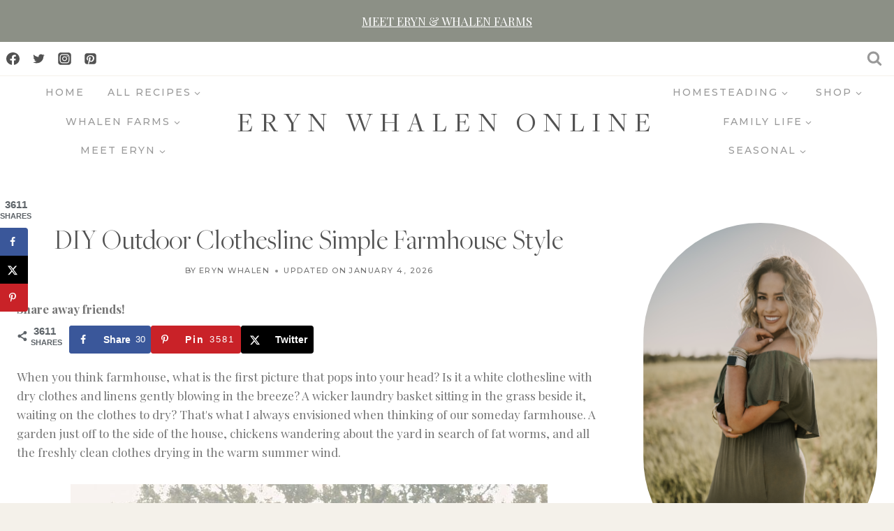

--- FILE ---
content_type: text/html; charset=UTF-8
request_url: https://www.erynwhalenonline.com/dreamy-farmhouse-white-clothesline/
body_size: 62868
content:
<!DOCTYPE html>
<html lang="en-US" class="no-js" itemtype="https://schema.org/Blog" itemscope>
<head><script class="mv-script-optimized" async="async" fetchpriority="high" data-noptimize="1" data-cfasync="false" src="https://scripts.mediavine.com/tags/fbaecca2-4ccf-4450-a786-42127b016d0f.js?ver=6.9" id="mv-script-wrapper-js"></script>
	<meta charset="UTF-8">
	<meta name="viewport" content="width=device-width, initial-scale=1, minimum-scale=1">
	<meta name="robots" content="index, follow, max-image-preview:large, max-snippet:-1, max-video-preview:-1">
<script>window._wca = window._wca || [];</script>

	<!-- This site is optimized with the Yoast SEO plugin v26.7 - https://yoast.com/wordpress/plugins/seo/ -->
	<title>DIY Outdoor Clothesline Simple Farmhouse Style</title><link rel="preload" href="https://www.erynwhalenonline.com/wp-content/uploads/2022/08/Clothesline-683x1024.jpg" as="image" imagesrcset="https://www.erynwhalenonline.com/wp-content/uploads/2022/08/Clothesline-683x1024.jpg 683w, https://www.erynwhalenonline.com/wp-content/uploads/2022/08/Clothesline-200x300.jpg 200w, https://www.erynwhalenonline.com/wp-content/uploads/2022/08/Clothesline-768x1152.jpg 768w, https://www.erynwhalenonline.com/wp-content/uploads/2022/08/Clothesline-1024x1536.jpg 1024w, https://www.erynwhalenonline.com/wp-content/uploads/2022/08/Clothesline-1365x2048.jpg 1365w, https://www.erynwhalenonline.com/wp-content/uploads/2022/08/Clothesline-1320x1980.jpg 1320w, https://www.erynwhalenonline.com/wp-content/uploads/2022/08/Clothesline-600x900.jpg 600w" imagesizes="(max-width: 683px) 100vw, 683px" fetchpriority="high"><link rel="preload" href="https://www.erynwhalenonline.com/wp-content/uploads/2022/08/clothesline-5-683x1024.jpg" as="image" imagesrcset="https://www.erynwhalenonline.com/wp-content/uploads/2022/08/clothesline-5-683x1024.jpg 683w, https://www.erynwhalenonline.com/wp-content/uploads/2022/08/clothesline-5-200x300.jpg 200w, https://www.erynwhalenonline.com/wp-content/uploads/2022/08/clothesline-5-768x1152.jpg 768w, https://www.erynwhalenonline.com/wp-content/uploads/2022/08/clothesline-5-1024x1536.jpg 1024w, https://www.erynwhalenonline.com/wp-content/uploads/2022/08/clothesline-5-1365x2048.jpg 1365w, https://www.erynwhalenonline.com/wp-content/uploads/2022/08/clothesline-5-1320x1980.jpg 1320w, https://www.erynwhalenonline.com/wp-content/uploads/2022/08/clothesline-5-600x900.jpg 600w" imagesizes="(max-width: 683px) 100vw, 683px" fetchpriority="high"><link rel="preload" href="https://www.erynwhalenonline.com/wp-content/themes/restored316-farmhouse/fonts/FreightDispProBook-Regular.woff2" as="font" type="font/woff2" crossorigin="" fetchpriority="high"><link rel="preload" href="https://www.erynwhalenonline.com/wp-content/themes/restored316-farmhouse/fonts/FreightBigProLight-Italic.woff2" as="font" type="font/woff2" crossorigin="" fetchpriority="high"><link rel="preload" href="https://www.erynwhalenonline.com/wp-content/themes/restored316-farmhouse/fonts/FreightBigProLight-Regular.woff2" as="font" type="font/woff2" crossorigin="" fetchpriority="high"><link rel="preload" href="https://www.erynwhalenonline.com/wp-content/cache/perfmatters/www.erynwhalenonline.com/fonts/JTUSjIg1_i6t8kCHKm459WlhyyTh89Y.woff2" as="font" type="font/woff2" crossorigin="" fetchpriority="high"><link rel="preload" href="https://www.erynwhalenonline.com/wp-content/cache/perfmatters/www.erynwhalenonline.com/fonts/nuFiD-vYSZviVYUb_rj3ij__anPXDTzYgEM86xQ.woff2" as="font" type="font/woff2" crossorigin="" fetchpriority="high"><style id="perfmatters-used-css">.wp-block-button__link{align-content:center;box-sizing:border-box;cursor:pointer;display:inline-block;height:100%;text-align:center;width:100%;word-break:break-word;}.wp-block-button__link.aligncenter{text-align:center;}:where(.wp-block-button__link){border-radius:9999px;box-shadow:none;padding:calc(.667em + 2px) calc(1.333em + 2px);text-decoration:none;}.wp-block-button[style*=text-decoration] .wp-block-button__link{text-decoration:inherit;}:root :where(.wp-block-button .wp-block-button__link.is-style-outline),:root :where(.wp-block-button.is-style-outline>.wp-block-button__link){border:2px solid;padding:.667em 1.333em;}:root :where(.wp-block-button .wp-block-button__link.is-style-outline:not(.has-text-color)),:root :where(.wp-block-button.is-style-outline>.wp-block-button__link:not(.has-text-color)){color:currentColor;}:root :where(.wp-block-button .wp-block-button__link.is-style-outline:not(.has-background)),:root :where(.wp-block-button.is-style-outline>.wp-block-button__link:not(.has-background)){background-color:initial;background-image:none;}.wp-block-buttons{box-sizing:border-box;}.wp-block-buttons>.wp-block-button{display:inline-block;margin:0;}.wp-block-buttons.aligncenter{text-align:center;}.wp-block-buttons[style*=text-decoration] .wp-block-button,.wp-block-buttons[style*=text-decoration] .wp-block-button__link{text-decoration:inherit;}.wp-block-button.aligncenter,.wp-block-calendar{text-align:center;}.wp-block-code{box-sizing:border-box;}.wp-block-code code{direction:ltr;display:block;font-family:inherit;overflow-wrap:break-word;text-align:initial;white-space:pre-wrap;}.wp-block-columns{align-items:normal !important;box-sizing:border-box;display:flex;flex-wrap:wrap !important;}@media (min-width:782px){.wp-block-columns{flex-wrap:nowrap !important;}}@media (max-width:781px){.wp-block-columns:not(.is-not-stacked-on-mobile)>.wp-block-column{flex-basis:100% !important;}}@media (min-width:782px){.wp-block-columns:not(.is-not-stacked-on-mobile)>.wp-block-column{flex-basis:0;flex-grow:1;}.wp-block-columns:not(.is-not-stacked-on-mobile)>.wp-block-column[style*=flex-basis]{flex-grow:0;}}:where(.wp-block-columns){margin-bottom:1.75em;}:where(.wp-block-columns.has-background){padding:1.25em 2.375em;}.wp-block-column{flex-grow:1;min-width:0;overflow-wrap:break-word;word-break:break-word;}:where(.wp-block-post-comments input[type=submit]){border:none;}:where(.wp-block-cover-image:not(.has-text-color)),:where(.wp-block-cover:not(.has-text-color)){color:#fff;}:where(.wp-block-cover-image.is-light:not(.has-text-color)),:where(.wp-block-cover.is-light:not(.has-text-color)){color:#000;}:root :where(.wp-block-cover h1:not(.has-text-color)),:root :where(.wp-block-cover h2:not(.has-text-color)),:root :where(.wp-block-cover h3:not(.has-text-color)),:root :where(.wp-block-cover h4:not(.has-text-color)),:root :where(.wp-block-cover h5:not(.has-text-color)),:root :where(.wp-block-cover h6:not(.has-text-color)),:root :where(.wp-block-cover p:not(.has-text-color)){color:inherit;}:where(.wp-block-file){margin-bottom:1.5em;}:where(.wp-block-file__button){border-radius:2em;display:inline-block;padding:.5em 1em;}:where(.wp-block-file__button):is(a):active,:where(.wp-block-file__button):is(a):focus,:where(.wp-block-file__button):is(a):hover,:where(.wp-block-file__button):is(a):visited{box-shadow:none;color:#fff;opacity:.85;text-decoration:none;}:where(.wp-block-group.wp-block-group-is-layout-constrained){position:relative;}.wp-block-image>a,.wp-block-image>figure>a{display:inline-block;}.wp-block-image img{box-sizing:border-box;height:auto;max-width:100%;vertical-align:bottom;}.wp-block-image[style*=border-radius] img,.wp-block-image[style*=border-radius]>a{border-radius:inherit;}.wp-block-image.aligncenter{text-align:center;}.wp-block-image.alignfull>a,.wp-block-image.alignwide>a{width:100%;}.wp-block-image.alignfull img,.wp-block-image.alignwide img{height:auto;width:100%;}.wp-block-image .aligncenter,.wp-block-image .alignleft,.wp-block-image .alignright,.wp-block-image.aligncenter,.wp-block-image.alignleft,.wp-block-image.alignright{display:table;}.wp-block-image .aligncenter{margin-left:auto;margin-right:auto;}.wp-block-image :where(figcaption){margin-bottom:1em;margin-top:.5em;}.wp-block-image figure{margin:0;}@keyframes show-content-image{0%{visibility:hidden;}99%{visibility:hidden;}to{visibility:visible;}}@keyframes turn-on-visibility{0%{opacity:0;}to{opacity:1;}}@keyframes turn-off-visibility{0%{opacity:1;visibility:visible;}99%{opacity:0;visibility:visible;}to{opacity:0;visibility:hidden;}}@keyframes lightbox-zoom-in{0%{transform:translate(calc(( -100vw + var(--wp--lightbox-scrollbar-width) ) / 2 + var(--wp--lightbox-initial-left-position)),calc(-50vh + var(--wp--lightbox-initial-top-position))) scale(var(--wp--lightbox-scale));}to{transform:translate(-50%,-50%) scale(1);}}@keyframes lightbox-zoom-out{0%{transform:translate(-50%,-50%) scale(1);visibility:visible;}99%{visibility:visible;}to{transform:translate(calc(( -100vw + var(--wp--lightbox-scrollbar-width) ) / 2 + var(--wp--lightbox-initial-left-position)),calc(-50vh + var(--wp--lightbox-initial-top-position))) scale(var(--wp--lightbox-scale));visibility:hidden;}}:where(.wp-block-latest-comments:not([style*=line-height] .wp-block-latest-comments__comment)){line-height:1.1;}:where(.wp-block-latest-comments:not([style*=line-height] .wp-block-latest-comments__comment-excerpt p)){line-height:1.8;}.wp-block-latest-posts{box-sizing:border-box;}.wp-block-latest-posts.wp-block-latest-posts__list{list-style:none;}.wp-block-latest-posts.wp-block-latest-posts__list li{clear:both;overflow-wrap:break-word;}:root :where(.wp-block-latest-posts.is-grid){padding:0;}:root :where(.wp-block-latest-posts.wp-block-latest-posts__list){padding-left:0;}ol,ul{box-sizing:border-box;}:root :where(.wp-block-list.has-background){padding:1.25em 2.375em;}:where(.wp-block-navigation.has-background .wp-block-navigation-item a:not(.wp-element-button)),:where(.wp-block-navigation.has-background .wp-block-navigation-submenu a:not(.wp-element-button)){padding:.5em 1em;}:where(.wp-block-navigation .wp-block-navigation__submenu-container .wp-block-navigation-item a:not(.wp-element-button)),:where(.wp-block-navigation .wp-block-navigation__submenu-container .wp-block-navigation-submenu a:not(.wp-element-button)),:where(.wp-block-navigation .wp-block-navigation__submenu-container .wp-block-navigation-submenu button.wp-block-navigation-item__content),:where(.wp-block-navigation .wp-block-navigation__submenu-container .wp-block-pages-list__item button.wp-block-navigation-item__content){padding:.5em 1em;}@keyframes overlay-menu__fade-in-animation{0%{opacity:0;transform:translateY(.5em);}to{opacity:1;transform:translateY(0);}}:root :where(p.has-background){padding:1.25em 2.375em;}:where(p.has-text-color:not(.has-link-color)) a{color:inherit;}:where(.wp-block-post-comments-form) input:not([type=submit]),:where(.wp-block-post-comments-form) textarea{border:1px solid #949494;font-family:inherit;font-size:1em;}:where(.wp-block-post-comments-form) input:where(:not([type=submit]):not([type=checkbox])),:where(.wp-block-post-comments-form) textarea{padding:calc(.667em + 2px);}:where(.wp-block-post-excerpt){box-sizing:border-box;margin-bottom:var(--wp--style--block-gap);margin-top:var(--wp--style--block-gap);}:where(.wp-block-preformatted.has-background){padding:1.25em 2.375em;}.wp-block-query-title,.wp-block-query-total,.wp-block-quote{box-sizing:border-box;}.wp-block-quote{overflow-wrap:break-word;}:where(.wp-block-search__button){border:1px solid #ccc;padding:6px 10px;}:where(.wp-block-search__input){font-family:inherit;font-size:inherit;font-style:inherit;font-weight:inherit;letter-spacing:inherit;line-height:inherit;text-transform:inherit;}:where(.wp-block-search__button-inside .wp-block-search__inside-wrapper){border:1px solid #949494;box-sizing:border-box;padding:4px;}:where(.wp-block-search__button-inside .wp-block-search__inside-wrapper) :where(.wp-block-search__button){padding:4px 8px;}.wp-block-separator{border:none;border-top:2px solid;}:root :where(.wp-block-separator.is-style-dots){height:auto;line-height:1;text-align:center;}:root :where(.wp-block-separator.is-style-dots):before{color:currentColor;content:"···";font-family:serif;font-size:1.5em;letter-spacing:2em;padding-left:2em;}:root :where(.wp-block-site-logo.is-style-rounded){border-radius:9999px;}.wp-block-social-links{background:none;box-sizing:border-box;margin-left:0;padding-left:0;padding-right:0;text-indent:0;}.wp-block-social-links,.wp-block-social-links.has-normal-icon-size{font-size:24px;}.wp-block-social-links.aligncenter{display:flex;justify-content:center;}:root :where(.wp-block-social-links .wp-social-link a){padding:.25em;}:root :where(.wp-block-social-links.is-style-logos-only .wp-social-link a){padding:0;}:root :where(.wp-block-social-links.is-style-pill-shape .wp-social-link a){padding-left:.6666666667em;padding-right:.6666666667em;}:root :where(.wp-block-tag-cloud.is-style-outline){display:flex;flex-wrap:wrap;gap:1ch;}:root :where(.wp-block-tag-cloud.is-style-outline a){border:1px solid;font-size:unset !important;margin-right:0;padding:1ch 2ch;text-decoration:none !important;}:root :where(.wp-block-table-of-contents){box-sizing:border-box;}:where(.wp-block-term-description){box-sizing:border-box;margin-bottom:var(--wp--style--block-gap);margin-top:var(--wp--style--block-gap);}:where(pre.wp-block-verse){font-family:inherit;}.editor-styles-wrapper,.entry-content{counter-reset:footnotes;}.wp-element-button{cursor:pointer;}:root{--wp--preset--font-size--normal:16px;--wp--preset--font-size--huge:42px;}.aligncenter{clear:both;}.screen-reader-text{border:0;clip-path:inset(50%);height:1px;margin:-1px;overflow:hidden;padding:0;position:absolute;width:1px;word-wrap:normal !important;}.screen-reader-text:focus{background-color:#ddd;clip-path:none;color:#444;display:block;font-size:1em;height:auto;left:5px;line-height:normal;padding:15px 23px 14px;text-decoration:none;top:5px;width:auto;z-index:100000;}html :where(.has-border-color){border-style:solid;}html :where([style*=border-top-color]){border-top-style:solid;}html :where([style*=border-right-color]){border-right-style:solid;}html :where([style*=border-bottom-color]){border-bottom-style:solid;}html :where([style*=border-left-color]){border-left-style:solid;}html :where([style*=border-width]){border-style:solid;}html :where([style*=border-top-width]){border-top-style:solid;}html :where([style*=border-right-width]){border-right-style:solid;}html :where([style*=border-bottom-width]){border-bottom-style:solid;}html :where([style*=border-left-width]){border-left-style:solid;}html :where(img[class*=wp-image-]){height:auto;max-width:100%;}:where(figure){margin:0 0 1em;}html :where(.is-position-sticky){--wp-admin--admin-bar--position-offset:var(--wp-admin--admin-bar--height,0px);}@media screen and (max-width:600px){html :where(.is-position-sticky){--wp-admin--admin-bar--position-offset:0px;}}@-webkit-keyframes a{to{-webkit-transform:rotate(1turn);transform:rotate(1turn);}}@keyframes a{to{-webkit-transform:rotate(1turn);transform:rotate(1turn);}}@-webkit-keyframes b{0%{background-position:0 0;}to{background-position:30px 0;}}@keyframes b{0%{background-position:0 0;}to{background-position:30px 0;}}@-webkit-keyframes fa-beat{0%,90%{-webkit-transform:scale(1);transform:scale(1);}45%{-webkit-transform:scale(var(--fa-beat-scale,1.25));transform:scale(var(--fa-beat-scale,1.25));}}@keyframes fa-beat{0%,90%{-webkit-transform:scale(1);transform:scale(1);}45%{-webkit-transform:scale(var(--fa-beat-scale,1.25));transform:scale(var(--fa-beat-scale,1.25));}}@-webkit-keyframes fa-bounce{0%{-webkit-transform:scale(1) translateY(0);transform:scale(1) translateY(0);}10%{-webkit-transform:scale(var(--fa-bounce-start-scale-x,1.1),var(--fa-bounce-start-scale-y,.9)) translateY(0);transform:scale(var(--fa-bounce-start-scale-x,1.1),var(--fa-bounce-start-scale-y,.9)) translateY(0);}30%{-webkit-transform:scale(var(--fa-bounce-jump-scale-x,.9),var(--fa-bounce-jump-scale-y,1.1)) translateY(var(--fa-bounce-height,-.5em));transform:scale(var(--fa-bounce-jump-scale-x,.9),var(--fa-bounce-jump-scale-y,1.1)) translateY(var(--fa-bounce-height,-.5em));}50%{-webkit-transform:scale(var(--fa-bounce-land-scale-x,1.05),var(--fa-bounce-land-scale-y,.95)) translateY(0);transform:scale(var(--fa-bounce-land-scale-x,1.05),var(--fa-bounce-land-scale-y,.95)) translateY(0);}57%{-webkit-transform:scale(1) translateY(var(--fa-bounce-rebound,-.125em));transform:scale(1) translateY(var(--fa-bounce-rebound,-.125em));}64%{-webkit-transform:scale(1) translateY(0);transform:scale(1) translateY(0);}to{-webkit-transform:scale(1) translateY(0);transform:scale(1) translateY(0);}}@keyframes fa-bounce{0%{-webkit-transform:scale(1) translateY(0);transform:scale(1) translateY(0);}10%{-webkit-transform:scale(var(--fa-bounce-start-scale-x,1.1),var(--fa-bounce-start-scale-y,.9)) translateY(0);transform:scale(var(--fa-bounce-start-scale-x,1.1),var(--fa-bounce-start-scale-y,.9)) translateY(0);}30%{-webkit-transform:scale(var(--fa-bounce-jump-scale-x,.9),var(--fa-bounce-jump-scale-y,1.1)) translateY(var(--fa-bounce-height,-.5em));transform:scale(var(--fa-bounce-jump-scale-x,.9),var(--fa-bounce-jump-scale-y,1.1)) translateY(var(--fa-bounce-height,-.5em));}50%{-webkit-transform:scale(var(--fa-bounce-land-scale-x,1.05),var(--fa-bounce-land-scale-y,.95)) translateY(0);transform:scale(var(--fa-bounce-land-scale-x,1.05),var(--fa-bounce-land-scale-y,.95)) translateY(0);}57%{-webkit-transform:scale(1) translateY(var(--fa-bounce-rebound,-.125em));transform:scale(1) translateY(var(--fa-bounce-rebound,-.125em));}64%{-webkit-transform:scale(1) translateY(0);transform:scale(1) translateY(0);}to{-webkit-transform:scale(1) translateY(0);transform:scale(1) translateY(0);}}@-webkit-keyframes fa-fade{50%{opacity:var(--fa-fade-opacity,.4);}}@keyframes fa-fade{50%{opacity:var(--fa-fade-opacity,.4);}}@-webkit-keyframes fa-beat-fade{0%,to{opacity:var(--fa-beat-fade-opacity,.4);-webkit-transform:scale(1);transform:scale(1);}50%{opacity:1;-webkit-transform:scale(var(--fa-beat-fade-scale,1.125));transform:scale(var(--fa-beat-fade-scale,1.125));}}@keyframes fa-beat-fade{0%,to{opacity:var(--fa-beat-fade-opacity,.4);-webkit-transform:scale(1);transform:scale(1);}50%{opacity:1;-webkit-transform:scale(var(--fa-beat-fade-scale,1.125));transform:scale(var(--fa-beat-fade-scale,1.125));}}@-webkit-keyframes fa-flip{50%{-webkit-transform:rotate3d(var(--fa-flip-x,0),var(--fa-flip-y,1),var(--fa-flip-z,0),var(--fa-flip-angle,-180deg));transform:rotate3d(var(--fa-flip-x,0),var(--fa-flip-y,1),var(--fa-flip-z,0),var(--fa-flip-angle,-180deg));}}@keyframes fa-flip{50%{-webkit-transform:rotate3d(var(--fa-flip-x,0),var(--fa-flip-y,1),var(--fa-flip-z,0),var(--fa-flip-angle,-180deg));transform:rotate3d(var(--fa-flip-x,0),var(--fa-flip-y,1),var(--fa-flip-z,0),var(--fa-flip-angle,-180deg));}}@-webkit-keyframes fa-shake{0%{-webkit-transform:rotate(-15deg);transform:rotate(-15deg);}4%{-webkit-transform:rotate(15deg);transform:rotate(15deg);}8%,24%{-webkit-transform:rotate(-18deg);transform:rotate(-18deg);}12%,28%{-webkit-transform:rotate(18deg);transform:rotate(18deg);}16%{-webkit-transform:rotate(-22deg);transform:rotate(-22deg);}20%{-webkit-transform:rotate(22deg);transform:rotate(22deg);}32%{-webkit-transform:rotate(-12deg);transform:rotate(-12deg);}36%{-webkit-transform:rotate(12deg);transform:rotate(12deg);}40%,to{-webkit-transform:rotate(0deg);transform:rotate(0deg);}}@keyframes fa-shake{0%{-webkit-transform:rotate(-15deg);transform:rotate(-15deg);}4%{-webkit-transform:rotate(15deg);transform:rotate(15deg);}8%,24%{-webkit-transform:rotate(-18deg);transform:rotate(-18deg);}12%,28%{-webkit-transform:rotate(18deg);transform:rotate(18deg);}16%{-webkit-transform:rotate(-22deg);transform:rotate(-22deg);}20%{-webkit-transform:rotate(22deg);transform:rotate(22deg);}32%{-webkit-transform:rotate(-12deg);transform:rotate(-12deg);}36%{-webkit-transform:rotate(12deg);transform:rotate(12deg);}40%,to{-webkit-transform:rotate(0deg);transform:rotate(0deg);}}@-webkit-keyframes fa-spin{0%{-webkit-transform:rotate(0deg);transform:rotate(0deg);}to{-webkit-transform:rotate(1turn);transform:rotate(1turn);}}@keyframes fa-spin{0%{-webkit-transform:rotate(0deg);transform:rotate(0deg);}to{-webkit-transform:rotate(1turn);transform:rotate(1turn);}}.fa-sr-only,.fa-sr-only-focusable:not(:focus),.sr-only,.sr-only-focusable:not(:focus){position:absolute;width:1px;height:1px;padding:0;margin:-1px;overflow:hidden;clip:rect(0,0,0,0);white-space:nowrap;border-width:0;}:host,:root{--fa-style-family-brands:"Font Awesome 6 Brands";--fa-font-brands:normal 400 1em/1 "Font Awesome 6 Brands";}@font-face{font-family:"Font Awesome 6 Brands";font-style:normal;font-weight:400;font-display:block;src:url("https://www.erynwhalenonline.com/wp-content/plugins/the-post-grid/assets/vendor/font-awesome/css/../webfonts/fa-brands-400.woff2") format("woff2"),url("https://www.erynwhalenonline.com/wp-content/plugins/the-post-grid/assets/vendor/font-awesome/css/../webfonts/fa-brands-400.ttf") format("truetype");}:host,:root{--fa-font-regular:normal 400 1em/1 "Font Awesome 6 Free";}@font-face{font-family:"Font Awesome 6 Free";font-style:normal;font-weight:400;font-display:block;src:url("https://www.erynwhalenonline.com/wp-content/plugins/the-post-grid/assets/vendor/font-awesome/css/../webfonts/fa-regular-400.woff2") format("woff2"),url("https://www.erynwhalenonline.com/wp-content/plugins/the-post-grid/assets/vendor/font-awesome/css/../webfonts/fa-regular-400.ttf") format("truetype");}:host,:root{--fa-style-family-classic:"Font Awesome 6 Free";--fa-font-solid:normal 900 1em/1 "Font Awesome 6 Free";}@font-face{font-family:"Font Awesome 6 Free";font-style:normal;font-weight:900;font-display:block;src:url("https://www.erynwhalenonline.com/wp-content/plugins/the-post-grid/assets/vendor/font-awesome/css/../webfonts/fa-solid-900.woff2") format("woff2"),url("https://www.erynwhalenonline.com/wp-content/plugins/the-post-grid/assets/vendor/font-awesome/css/../webfonts/fa-solid-900.ttf") format("truetype");}@font-face{font-family:"Font Awesome 5 Brands";font-display:block;font-weight:400;src:url("https://www.erynwhalenonline.com/wp-content/plugins/the-post-grid/assets/vendor/font-awesome/css/../webfonts/fa-brands-400.woff2") format("woff2"),url("https://www.erynwhalenonline.com/wp-content/plugins/the-post-grid/assets/vendor/font-awesome/css/../webfonts/fa-brands-400.ttf") format("truetype");}@font-face{font-family:"Font Awesome 5 Free";font-display:block;font-weight:900;src:url("https://www.erynwhalenonline.com/wp-content/plugins/the-post-grid/assets/vendor/font-awesome/css/../webfonts/fa-solid-900.woff2") format("woff2"),url("https://www.erynwhalenonline.com/wp-content/plugins/the-post-grid/assets/vendor/font-awesome/css/../webfonts/fa-solid-900.ttf") format("truetype");}@font-face{font-family:"Font Awesome 5 Free";font-display:block;font-weight:400;src:url("https://www.erynwhalenonline.com/wp-content/plugins/the-post-grid/assets/vendor/font-awesome/css/../webfonts/fa-regular-400.woff2") format("woff2"),url("https://www.erynwhalenonline.com/wp-content/plugins/the-post-grid/assets/vendor/font-awesome/css/../webfonts/fa-regular-400.ttf") format("truetype");}@font-face{font-family:"FontAwesome";font-display:block;src:url("https://www.erynwhalenonline.com/wp-content/plugins/the-post-grid/assets/vendor/font-awesome/css/../webfonts/fa-solid-900.woff2") format("woff2"),url("https://www.erynwhalenonline.com/wp-content/plugins/the-post-grid/assets/vendor/font-awesome/css/../webfonts/fa-solid-900.ttf") format("truetype");}@font-face{font-family:"FontAwesome";font-display:block;src:url("https://www.erynwhalenonline.com/wp-content/plugins/the-post-grid/assets/vendor/font-awesome/css/../webfonts/fa-brands-400.woff2") format("woff2"),url("https://www.erynwhalenonline.com/wp-content/plugins/the-post-grid/assets/vendor/font-awesome/css/../webfonts/fa-brands-400.ttf") format("truetype");}@font-face{font-family:"FontAwesome";font-display:block;src:url("https://www.erynwhalenonline.com/wp-content/plugins/the-post-grid/assets/vendor/font-awesome/css/../webfonts/fa-regular-400.woff2") format("woff2"),url("https://www.erynwhalenonline.com/wp-content/plugins/the-post-grid/assets/vendor/font-awesome/css/../webfonts/fa-regular-400.ttf") format("truetype");unicode-range:u + f003,u + f006,u + f014,u + f016-f017,u + f01a-f01b,u + f01d,u + f022,u + f03e,u + f044,u + f046,u + f05c-f05d,u + f06e,u + f070,u + f087-f088,u + f08a,u + f094,u + f096-f097,u + f09d,u + f0a0,u + f0a2,u + f0a4-f0a7,u + f0c5,u + f0c7,u + f0e5-f0e6,u + f0eb,u + f0f6-f0f8,u + f10c,u + f114-f115,u + f118-f11a,u + f11c-f11d,u + f133,u + f147,u + f14e,u + f150-f152,u + f185-f186,u + f18e,u + f190-f192,u + f196,u + f1c1-f1c9,u + f1d9,u + f1db,u + f1e3,u + f1ea,u + f1f7,u + f1f9,u + f20a,u + f247-f248,u + f24a,u + f24d,u + f255-f25b,u + f25d,u + f271-f274,u + f278,u + f27b,u + f28c,u + f28e,u + f29c,u + f2b5,u + f2b7,u + f2ba,u + f2bc,u + f2be,u + f2c0-f2c1,u + f2c3,u + f2d0,u + f2d2,u + f2d4,u + f2dc;}@font-face{font-family:"FontAwesome";font-display:block;src:url("https://www.erynwhalenonline.com/wp-content/plugins/the-post-grid/assets/vendor/font-awesome/css/../webfonts/fa-v4compatibility.woff2") format("woff2"),url("https://www.erynwhalenonline.com/wp-content/plugins/the-post-grid/assets/vendor/font-awesome/css/../webfonts/fa-v4compatibility.ttf") format("truetype");unicode-range:u + f041,u + f047,u + f065-f066,u + f07d-f07e,u + f080,u + f08b,u + f08e,u + f090,u + f09a,u + f0ac,u + f0ae,u + f0b2,u + f0d0,u + f0d6,u + f0e4,u + f0ec,u + f10a-f10b,u + f123,u + f13e,u + f148-f149,u + f14c,u + f156,u + f15e,u + f160-f161,u + f163,u + f175-f178,u + f195,u + f1f8,u + f219,u + f27a;}@media (max-width:1199px) and (min-width:768px){.entry .entry-header{margin-left:0 !important;margin-right:0 !important;max-width:100% !important;padding:0 15px !important;}.entry .entry-content,.entry .entry-summary{margin:0 !important;max-width:100% !important;padding:0 15px !important;}.entry .entry-footer{margin-left:0 !important;margin-right:0 !important;max-width:100% !important;padding:0 15px !important;}}img,svg{vertical-align:middle;}a:link,a:visited{transition:all .31s ease;}@keyframes ball-scale-multiple{0%{opacity:0;transform:scale(0);}5%{opacity:.75;}to{opacity:0;transform:scale(1);}}@keyframes ball-clip-rotate{0%{transform:rotate(0deg);}50%{transform:rotate(180deg);}to{transform:rotate(1turn);}}@meia (max-width: 767px){}@media (min-width:1200px){html :where(.wp-block)[data-align=full]{max-width:none !important;}}.comments-area{margin-top:var(--global-xl-spacing);margin-left:auto;margin-right:auto;}.comments-title,.comment-reply-title{margin-bottom:1em;}#cancel-comment-reply-link{margin-left:.8em;}.comment-meta a,.comment-form a{text-decoration:none;border:none;color:inherit;}.comment-meta a:hover,.comment-meta a:focus,.comment-form a:hover,.comment-form a:focus{text-decoration:underline;}.comment-form{line-height:1.3;}.comment-form p{margin:1.5em 0;}.comment-form .comment-notes{margin-top:-.5em;font-size:80%;font-style:italic;}.comment-form .comment-input-wrap p{margin:0 0 1.5em 0;}.comment-input-wrap input{width:100%;}@media screen and (min-width: 767px){.comment-form .comment-input-wrap{display:grid;grid-template-columns:repeat(3,1fr);grid-gap:1.5em;margin-top:-1em;}.comment-form .comment-input-wrap p{margin:0;}}.comment-form a{font-weight:500;}.comment-form label{display:block;padding-bottom:.4em;}.comment-form .required{color:#d54e21;}.comment-form .comment-input-wrap p,.comment-form p.comment-form-float-label{display:flex;flex-direction:column-reverse;align-items:flex-start;}.comment-form .comment-input-wrap p label,.comment-form p.comment-form-float-label label{-webkit-transform-origin:left bottom;transform-origin:left bottom;color:var(--global-palette6);}.comment-form p.comment-form-float-label{margin-top:-1em;}.comment-form label,.comment-form input{transition:all .2s;}.comment-form input:-moz-placeholder-shown+label,.comment-form textarea:-moz-placeholder-shown+label{white-space:nowrap;overflow:hidden;max-width:90%;text-overflow:ellipsis;cursor:text;transform:translate(.5em,2.35em) scale(1);}.comment-form input:placeholder-shown+label,.comment-form textarea:placeholder-shown+label{white-space:nowrap;overflow:hidden;max-width:90%;text-overflow:ellipsis;cursor:text;-webkit-transform:translate(.5em,2.35em) scale(1);transform:translate(.5em,2.35em) scale(1);}.comment-form ::-webkit-input-placeholder{-webkit-transition:inherit;transition:inherit;opacity:0;}.comment-form ::-moz-placeholder{-moz-transition:inherit;transition:inherit;opacity:0;}.comment-form ::placeholder{transition:inherit;opacity:0;}.comment-form input:focus::-webkit-input-placeholder,.comment-form textarea:focus::-webkit-input-placeholder{opacity:1;}.comment-form input:focus::-moz-placeholder,.comment-form textarea:focus::-moz-placeholder{opacity:1;}.comment-form input:focus::-webkit-input-placeholder,.comment-form textarea:focus::-webkit-input-placeholder{opacity:1;}.comment-form input:focus::-moz-placeholder,.comment-form textarea:focus::-moz-placeholder{opacity:1;}.comment-form input:focus::placeholder,.comment-form textarea:focus::placeholder{opacity:1;}.comment-form input:not(:-moz-placeholder-shown)+label,.comment-form textarea:not(:-moz-placeholder-shown)+label{transform:translate(0,0) scale(.75);cursor:pointer;}.comment-form input:not(:placeholder-shown)+label,.comment-form input:focus+label,.comment-form textarea:not(:placeholder-shown)+label,.comment-form textarea:focus+label{-webkit-transform:translate(0,0) scale(.75);transform:translate(0,0) scale(.75);cursor:pointer;}.comment-form input[type=checkbox]+label{display:inline-block;padding-bottom:0;-webkit-transform:none;transform:none;padding-left:.2em;}.primary-sidebar{padding-top:1.5rem;padding-bottom:1.5rem;margin-left:auto;margin-right:auto;}@media screen and (min-width: 768px){.primary-sidebar{padding-left:0;padding-right:0;}}@media screen and (min-width: 1025px){.primary-sidebar{padding:0;margin:0;}}.woocommerce img,.woocommerce-page img{height:auto;max-width:100%;}.content-style-unboxed .content-bg.loop-entry .content-bg:not(.loop-entry){background:var(--global-palette9);}@font-face{font-family:"star";font-display:block;src:url("https://www.erynwhalenonline.com/wp-content/themes/kadence/assets/css/../fonts/star.woff2?gmcsp2") format("woff2"),url("https://www.erynwhalenonline.com/wp-content/themes/kadence/assets/css/../fonts/star.ttf?gmcsp2") format("truetype"),url("https://www.erynwhalenonline.com/wp-content/themes/kadence/assets/css/../fonts/star.woff?gmcsp2") format("woff"),url("https://www.erynwhalenonline.com/wp-content/themes/kadence/assets/css/../fonts/star.svg?gmcsp2#star") format("svg");font-weight:normal;font-style:normal;}@-webkit-keyframes spin{100%{-webkit-transform:rotate(360deg);transform:rotate(360deg);}}@keyframes spin{100%{-webkit-transform:rotate(360deg);transform:rotate(360deg);}}.woocommerce a.button:disabled,.woocommerce a.button.disabled,.woocommerce a.button:disabled[disabled],.woocommerce button.button:disabled,.woocommerce button.button.disabled,.woocommerce button.button:disabled[disabled],.woocommerce input.button:disabled,.woocommerce input.button.disabled,.woocommerce input.button:disabled[disabled],.woocommerce #respond input#submit:disabled,.woocommerce #respond input#submit.disabled,.woocommerce #respond input#submit:disabled[disabled]{cursor:not-allowed;opacity:.5;}.site-footer-row{display:grid;grid-template-columns:repeat(2,minmax(0,1fr));}.site-footer-row-layout-fullwidth>.site-footer-row-container-inner>.site-container{max-width:none;}@media screen and (min-width: 720px) and (max-width: 1024px){.site-footer-row-container-inner .site-footer-row.site-footer-row-tablet-column-layout-default,.site-footer-row-container-inner .site-footer-row.site-footer-row-tablet-column-layout-row{grid-template-columns:minmax(0,1fr);}}@media screen and (max-width: 719px){.site-footer-row-container-inner .site-footer-row.site-footer-row-mobile-column-layout-default,.site-footer-row-container-inner .site-footer-row.site-footer-row-mobile-column-layout-row{grid-template-columns:minmax(0,1fr);}}.site-footer-section{display:flex;max-height:inherit;}.footer-widget-area{flex:1;min-width:0;display:flex;}.footer-widget-area>*{flex:1;min-width:0;}.footer-widget-area.content-valign-top{align-items:flex-start;}.footer-widget-area.content-align-right{text-align:right;}.footer-widget-area.content-align-right .footer-navigation{justify-content:flex-end;}.footer-widget-area.content-align-right .footer-navigation .menu{justify-content:flex-end;}.footer-widget-area.content-align-right .widget_media_image img{margin:0 0 0 auto;}.footer-widget-area.content-align-left{text-align:left;}.footer-widget-area.content-align-left .footer-navigation{justify-content:flex-start;}.footer-widget-area.content-align-left .footer-navigation .menu{justify-content:flex-start;}@media screen and (max-width: 719px){.footer-widget-area.content-mobile-align-center{text-align:center;}.footer-widget-area.content-mobile-align-center .footer-navigation{justify-content:center;}.footer-widget-area.content-mobile-align-center .footer-navigation .menu{justify-content:center;}.footer-widget-area.content-mobile-align-center .widget_media_image img{margin:0 auto;}}.footer-navigation,.footer-menu-container{display:flex;}.footer-navigation a{display:block;width:100%;text-decoration:none;color:var(--global-palette4);transition:all .2s ease-in-out;}.footer-navigation a:hover,.footer-navigation a:focus{color:var(--global-palette-highlight);}.footer-navigation ul{display:block;list-style:none;margin:0;padding:0;}.footer-navigation ul li a{padding:.6em .5em;}.footer-navigation .menu{display:flex;flex-wrap:wrap;justify-content:center;}.site-footer-wrap .footer-navigation .footer-menu-container>ul li a:hover{text-decoration:none;}.site-footer-wrap .social-button{color:var(--global-palette4);background:var(--global-palette7);}.site-footer-wrap .social-button:hover{text-decoration:none;color:var(--global-palette-btn);background:var(--global-palette-btn-bg);}.social-style-outline .social-button:hover{color:var(--global-palette3);}.site-footer-section{position:relative;}.site-footer-section:not(:last-child):after{content:"";position:absolute;top:0;bottom:0;height:auto;width:0;right:-15px;-webkit-transform:translateX(50%);transform:translateX(50%);}.footer-html{margin:1em 0;}.footer-html p:last-child{margin-bottom:0;}.footer-html p:first-child{margin-top:0;}[data-featherlight] img{cursor:-webkit-zoom-in;cursor:-moz-zoom-in;cursor:zoom-in;}@-webkit-keyframes featherlightLoader{0%{-webkit-transform:rotate(0);transform:rotate(0);}100%{-webkit-transform:rotate(360deg);transform:rotate(360deg);}}@keyframes featherlightLoader{0%{-webkit-transform:rotate(0);transform:rotate(0);}100%{-webkit-transform:rotate(360deg);transform:rotate(360deg);}}@-webkit-keyframes fadein{from{opacity:0;}to{opacity:1;}}@keyframes fadein{from{opacity:0;}to{opacity:1;}}.wp-block-kadence-image:not(:last-child){margin-bottom:1em;}.wp-block-kadence-image img{max-width:100%;border:0 solid currentColor;box-sizing:border-box;}.wp-block-kadence-image .aligncenter{text-align:center;}.wp-block-kadence-image.alignfull img,.wp-block-kadence-image.alignwide img{width:100%;}.wp-block-kadence-image .alignleft,.wp-block-kadence-image .alignright,.wp-block-kadence-image .aligncenter{display:table;}.wp-block-kadence-image .aligncenter{margin-left:auto;margin-right:auto;}.wp-block-kadence-image figure{margin:0;}.screen-reader-text{clip:rect(1px,1px,1px,1px);word-wrap:normal !important;border:0;clip-path:inset(50%);height:1px;margin:-1px;overflow:hidden;overflow-wrap:normal !important;padding:0;position:absolute !important;width:1px;}.screen-reader-text:focus{clip:auto !important;background-color:#fff;border-radius:3px;box-shadow:0 0 2px 2px rgba(0,0,0,.6);clip-path:none;color:#2b2d2f;display:block;font-size:.875rem;font-weight:700;height:auto;left:5px;line-height:normal;padding:15px 23px 14px;text-decoration:none;top:5px;width:auto;z-index:100000;}.widget_eu_cookie_law_widget{animation:fadeIn 800ms;border:none;bottom:1em;left:1em;margin:0;padding:0;position:fixed;right:1em;width:auto;z-index:50001;}@keyframes fadeIn{from{opacity:0;visibility:hidden;}to{opacity:1;visibility:visible;}}#eu-cookie-law{background-color:#fff;border:1px solid #dedede;color:#2e4467;font-size:12px;line-height:1.5;overflow:hidden;padding:6px 6px 6px 15px;position:relative;}#eu-cookie-law a,#eu-cookie-law a:active,#eu-cookie-law a:visited{color:inherit;cursor:inherit;text-decoration:underline;}#eu-cookie-law a:hover{cursor:pointer;text-decoration:none;}#eu-cookie-law form{margin-bottom:0;position:static;}#eu-cookie-law input,#eu-cookie-law input:hover,#eu-cookie-law input:focus{background:#f3f3f3;border:1px solid #dedede;border-radius:3px;color:#2e4453;cursor:pointer;display:inline;float:right;font-family:inherit;font-size:14px;font-weight:inherit;line-height:inherit;margin:0 0 0 5%;padding:8px 12px;position:static;text-transform:none;}@media ( max-width: 600px ){#eu-cookie-law{padding-bottom:55px;}#eu-cookie-law input.accept{bottom:8px;position:absolute;right:8px;}}</style>
	<meta name="description" content="This DIY Farmhouse style clothesline is the perfect addition to any homestead or backyard. Follow this easy tutorial to make your own.">
	<link rel="canonical" href="https://www.erynwhalenonline.com/dreamy-farmhouse-white-clothesline/">
	<meta name="author" content="Eryn Whalen">
	<meta name="twitter:label1" content="Written by">
	<meta name="twitter:data1" content="Eryn Whalen">
	<meta name="twitter:label2" content="Est. reading time">
	<meta name="twitter:data2" content="10 minutes">
	<script type="application/ld+json" class="yoast-schema-graph">{"@context":"https://schema.org","@graph":[{"@type":"Article","@id":"https://www.erynwhalenonline.com/dreamy-farmhouse-white-clothesline/#article","isPartOf":{"@id":"https://www.erynwhalenonline.com/dreamy-farmhouse-white-clothesline/"},"author":{"name":"Eryn Whalen","@id":"https://www.erynwhalenonline.com/#/schema/person/d3fc0d9e4bf3f0fe7f43c1e59e615ec6"},"headline":"DIY Outdoor Clothesline Simple Farmhouse Style","datePublished":"2024-03-12T10:00:08+00:00","dateModified":"2026-01-04T22:37:08+00:00","mainEntityOfPage":{"@id":"https://www.erynwhalenonline.com/dreamy-farmhouse-white-clothesline/"},"wordCount":1892,"commentCount":0,"publisher":{"@id":"https://www.erynwhalenonline.com/#organization"},"image":{"@id":"https://www.erynwhalenonline.com/dreamy-farmhouse-white-clothesline/#primaryimage"},"thumbnailUrl":"https://www.erynwhalenonline.com/wp-content/uploads/2022/08/Clothesline.jpg","articleSection":["Garden","home","Homestead","Projects"],"inLanguage":"en-US","potentialAction":[{"@type":"CommentAction","name":"Comment","target":["https://www.erynwhalenonline.com/dreamy-farmhouse-white-clothesline/#respond"]}]},{"@type":"WebPage","@id":"https://www.erynwhalenonline.com/dreamy-farmhouse-white-clothesline/","url":"https://www.erynwhalenonline.com/dreamy-farmhouse-white-clothesline/","name":"DIY Outdoor Clothesline Simple Farmhouse Style","isPartOf":{"@id":"https://www.erynwhalenonline.com/#website"},"primaryImageOfPage":{"@id":"https://www.erynwhalenonline.com/dreamy-farmhouse-white-clothesline/#primaryimage"},"image":{"@id":"https://www.erynwhalenonline.com/dreamy-farmhouse-white-clothesline/#primaryimage"},"thumbnailUrl":"https://www.erynwhalenonline.com/wp-content/uploads/2022/08/Clothesline.jpg","datePublished":"2024-03-12T10:00:08+00:00","dateModified":"2026-01-04T22:37:08+00:00","description":"This DIY Farmhouse style clothesline is the perfect addition to any homestead or backyard. Follow this easy tutorial to make your own.","breadcrumb":{"@id":"https://www.erynwhalenonline.com/dreamy-farmhouse-white-clothesline/#breadcrumb"},"inLanguage":"en-US","potentialAction":[{"@type":"ReadAction","target":["https://www.erynwhalenonline.com/dreamy-farmhouse-white-clothesline/"]}]},{"@type":"ImageObject","inLanguage":"en-US","@id":"https://www.erynwhalenonline.com/dreamy-farmhouse-white-clothesline/#primaryimage","url":"https://www.erynwhalenonline.com/wp-content/uploads/2022/08/Clothesline.jpg","contentUrl":"https://www.erynwhalenonline.com/wp-content/uploads/2022/08/Clothesline.jpg","width":2560,"height":3840},{"@type":"BreadcrumbList","@id":"https://www.erynwhalenonline.com/dreamy-farmhouse-white-clothesline/#breadcrumb","itemListElement":[{"@type":"ListItem","position":1,"name":"Home","item":"https://www.erynwhalenonline.com/"},{"@type":"ListItem","position":2,"name":"DIY Outdoor Clothesline Simple Farmhouse Style"}]},{"@type":"WebSite","@id":"https://www.erynwhalenonline.com/#website","url":"https://www.erynwhalenonline.com/","name":"Eryn Whalen Online","description":"Homesteading, Homemaking, Homeschooling, and Gardening. Let&#039;s make our homes cozy!","publisher":{"@id":"https://www.erynwhalenonline.com/#organization"},"potentialAction":[{"@type":"SearchAction","target":{"@type":"EntryPoint","urlTemplate":"https://www.erynwhalenonline.com/?s={search_term_string}"},"query-input":{"@type":"PropertyValueSpecification","valueRequired":true,"valueName":"search_term_string"}}],"inLanguage":"en-US"},{"@type":"Organization","@id":"https://www.erynwhalenonline.com/#organization","name":"Eryn Whalen Online","url":"https://www.erynwhalenonline.com/","logo":{"@type":"ImageObject","inLanguage":"en-US","@id":"https://www.erynwhalenonline.com/#/schema/logo/image/","url":"https://www.erynwhalenonline.com/wp-content/uploads/2022/11/cropped-Pink-and-Green-Vintage-Palm-Illustrated-Badge-Logo.jpg","contentUrl":"https://www.erynwhalenonline.com/wp-content/uploads/2022/11/cropped-Pink-and-Green-Vintage-Palm-Illustrated-Badge-Logo.jpg","width":512,"height":512,"caption":"Eryn Whalen Online"},"image":{"@id":"https://www.erynwhalenonline.com/#/schema/logo/image/"},"sameAs":["https://www.facebook.com/ErynNWhalen/","https://x.com/ErynW2012","https://www.instagram.com/eryn_whalen_fitness/","https://www.pinterest.com/erynwhalen/pins"]},{"@type":"Person","@id":"https://www.erynwhalenonline.com/#/schema/person/d3fc0d9e4bf3f0fe7f43c1e59e615ec6","name":"Eryn Whalen","image":{"@type":"ImageObject","inLanguage":"en-US","@id":"https://www.erynwhalenonline.com/#/schema/person/image/","url":"https://secure.gravatar.com/avatar/6385065334c340feaed07e6baa5289b75f69e47916639eed7824baad27500690?s=96&d=mm&r=g","contentUrl":"https://secure.gravatar.com/avatar/6385065334c340feaed07e6baa5289b75f69e47916639eed7824baad27500690?s=96&d=mm&r=g","caption":"Eryn Whalen"},"sameAs":["https://www.erynwhalenonline.com/about-eryn/","https://www.instagram.com/eryn_whalen_online/"]}]}</script>
	<!-- / Yoast SEO plugin. -->


<!-- Hubbub v.2.28.0 https://morehubbub.com/ -->
<meta property="og:locale" content="en_US">
<meta property="og:type" content="article">
<meta property="og:title" content="DIY Outdoor Clothesline Simple Farmhouse Style">
<meta property="og:description" content="This DIY Farmhouse style clothesline is the perfect addition to any homestead or backyard. Follow this easy tutorial to make your own. ">
<meta property="og:url" content="https://www.erynwhalenonline.com/dreamy-farmhouse-white-clothesline/">
<meta property="og:site_name" content="Eryn Whalen Online">
<meta property="og:updated_time" content="2026-01-04T22:37:08+00:00">
<meta property="article:published_time" content="2024-03-12T10:00:08+00:00">
<meta property="article:modified_time" content="2026-01-04T22:37:08+00:00">
<meta name="twitter:card" content="summary_large_image">
<meta name="twitter:title" content="DIY Outdoor Clothesline Simple Farmhouse Style">
<meta name="twitter:description" content="This DIY Farmhouse style clothesline is the perfect addition to any homestead or backyard. Follow this easy tutorial to make your own. ">
<meta class="flipboard-article" content="This DIY Farmhouse style clothesline is the perfect addition to any homestead or backyard. Follow this easy tutorial to make your own. ">
<meta property="og:image" content="https://www.erynwhalenonline.com/wp-content/uploads/2024/01/Clothesline.jpeg">
<meta name="twitter:image" content="https://www.erynwhalenonline.com/wp-content/uploads/2024/01/Clothesline.jpeg">
<meta property="og:image:width" content="2560">
<meta property="og:image:height" content="3840">
<!-- Hubbub v.2.28.0 https://morehubbub.com/ -->
<script type="pmdelayedscript" id="pys-version-script" data-perfmatters-type="application/javascript" data-cfasync="false" data-no-optimize="1" data-no-defer="1" data-no-minify="1">console.log('PixelYourSite Free version 11.1.5.2');</script>
<link rel="dns-prefetch" href="//erynwhalenonline.kit.com">
<link rel="dns-prefetch" href="//scripts.mediavine.com">
<link rel="dns-prefetch" href="//stats.wp.com">
<link rel="dns-prefetch" href="//v0.wordpress.com">
<link rel="alternate" type="application/rss+xml" title="Eryn Whalen Online » Feed" href="https://www.erynwhalenonline.com/feed/">
<link rel="alternate" type="application/rss+xml" title="Eryn Whalen Online » Comments Feed" href="https://www.erynwhalenonline.com/comments/feed/">
			<script type="pmdelayedscript" data-cfasync="false" data-no-optimize="1" data-no-defer="1" data-no-minify="1">document.documentElement.classList.remove( 'no-js' );</script>
			<link rel="alternate" type="application/rss+xml" title="Eryn Whalen Online » DIY Outdoor Clothesline Simple Farmhouse Style Comments Feed" href="https://www.erynwhalenonline.com/dreamy-farmhouse-white-clothesline/feed/">
<link rel="alternate" title="oEmbed (JSON)" type="application/json+oembed" href="https://www.erynwhalenonline.com/wp-json/oembed/1.0/embed?url=https%3A%2F%2Fwww.erynwhalenonline.com%2Fdreamy-farmhouse-white-clothesline%2F">
<link rel="alternate" title="oEmbed (XML)" type="text/xml+oembed" href="https://www.erynwhalenonline.com/wp-json/oembed/1.0/embed?url=https%3A%2F%2Fwww.erynwhalenonline.com%2Fdreamy-farmhouse-white-clothesline%2F&format=xml">
<link rel="alternate" type="application/rss+xml" title="Eryn Whalen Online » Stories Feed" href="https://www.erynwhalenonline.com/web-stories/feed/"><script type="pmdelayedscript" data-cfasync="false" data-no-optimize="1" data-no-defer="1" data-no-minify="1">(()=>{"use strict";const e=[400,500,600,700,800,900],t=e=>`wprm-min-${e}`,n=e=>`wprm-max-${e}`,s=new Set,o="ResizeObserver"in window,r=o?new ResizeObserver((e=>{for(const t of e)c(t.target)})):null,i=.5/(window.devicePixelRatio||1);function c(s){const o=s.getBoundingClientRect().width||0;for(let r=0;r<e.length;r++){const c=e[r],a=o<=c+i;o>c+i?s.classList.add(t(c)):s.classList.remove(t(c)),a?s.classList.add(n(c)):s.classList.remove(n(c))}}function a(e){s.has(e)||(s.add(e),r&&r.observe(e),c(e))}!function(e=document){e.querySelectorAll(".wprm-recipe").forEach(a)}();if(new MutationObserver((e=>{for(const t of e)for(const e of t.addedNodes)e instanceof Element&&(e.matches?.(".wprm-recipe")&&a(e),e.querySelectorAll?.(".wprm-recipe").forEach(a))})).observe(document.documentElement,{childList:!0,subtree:!0}),!o){let e=0;addEventListener("resize",(()=>{e&&cancelAnimationFrame(e),e=requestAnimationFrame((()=>s.forEach(c)))}),{passive:!0})}})();</script><style id="wp-img-auto-sizes-contain-inline-css">
img:is([sizes=auto i],[sizes^="auto," i]){contain-intrinsic-size:3000px 1500px}
/*# sourceURL=wp-img-auto-sizes-contain-inline-css */
</style>
<link rel="stylesheet" id="wprm-public-css" href="https://www.erynwhalenonline.com/wp-content/plugins/wp-recipe-maker/dist/public-modern.css?ver=10.3.2" media="all">
<link rel="stylesheet" id="wp-block-library-css" media="all" data-pmdelayedstyle="https://www.erynwhalenonline.com/wp-includes/css/dist/block-library/style.min.css?ver=6.9">
<style id="wp-block-heading-inline-css">
h1:where(.wp-block-heading).has-background,h2:where(.wp-block-heading).has-background,h3:where(.wp-block-heading).has-background,h4:where(.wp-block-heading).has-background,h5:where(.wp-block-heading).has-background,h6:where(.wp-block-heading).has-background{padding:1.25em 2.375em}h1.has-text-align-left[style*=writing-mode]:where([style*=vertical-lr]),h1.has-text-align-right[style*=writing-mode]:where([style*=vertical-rl]),h2.has-text-align-left[style*=writing-mode]:where([style*=vertical-lr]),h2.has-text-align-right[style*=writing-mode]:where([style*=vertical-rl]),h3.has-text-align-left[style*=writing-mode]:where([style*=vertical-lr]),h3.has-text-align-right[style*=writing-mode]:where([style*=vertical-rl]),h4.has-text-align-left[style*=writing-mode]:where([style*=vertical-lr]),h4.has-text-align-right[style*=writing-mode]:where([style*=vertical-rl]),h5.has-text-align-left[style*=writing-mode]:where([style*=vertical-lr]),h5.has-text-align-right[style*=writing-mode]:where([style*=vertical-rl]),h6.has-text-align-left[style*=writing-mode]:where([style*=vertical-lr]),h6.has-text-align-right[style*=writing-mode]:where([style*=vertical-rl]){rotate:180deg}
/*# sourceURL=https://www.erynwhalenonline.com/wp-includes/blocks/heading/style.min.css */
</style>
<style id="wp-block-image-inline-css">
.wp-block-image>a,.wp-block-image>figure>a{display:inline-block}.wp-block-image img{box-sizing:border-box;height:auto;max-width:100%;vertical-align:bottom}@media not (prefers-reduced-motion){.wp-block-image img.hide{visibility:hidden}.wp-block-image img.show{animation:show-content-image .4s}}.wp-block-image[style*=border-radius] img,.wp-block-image[style*=border-radius]>a{border-radius:inherit}.wp-block-image.has-custom-border img{box-sizing:border-box}.wp-block-image.aligncenter{text-align:center}.wp-block-image.alignfull>a,.wp-block-image.alignwide>a{width:100%}.wp-block-image.alignfull img,.wp-block-image.alignwide img{height:auto;width:100%}.wp-block-image .aligncenter,.wp-block-image .alignleft,.wp-block-image .alignright,.wp-block-image.aligncenter,.wp-block-image.alignleft,.wp-block-image.alignright{display:table}.wp-block-image .aligncenter>figcaption,.wp-block-image .alignleft>figcaption,.wp-block-image .alignright>figcaption,.wp-block-image.aligncenter>figcaption,.wp-block-image.alignleft>figcaption,.wp-block-image.alignright>figcaption{caption-side:bottom;display:table-caption}.wp-block-image .alignleft{float:left;margin:.5em 1em .5em 0}.wp-block-image .alignright{float:right;margin:.5em 0 .5em 1em}.wp-block-image .aligncenter{margin-left:auto;margin-right:auto}.wp-block-image :where(figcaption){margin-bottom:1em;margin-top:.5em}.wp-block-image.is-style-circle-mask img{border-radius:9999px}@supports ((-webkit-mask-image:none) or (mask-image:none)) or (-webkit-mask-image:none){.wp-block-image.is-style-circle-mask img{border-radius:0;-webkit-mask-image:url('data:image/svg+xml;utf8,<svg viewBox="0 0 100 100" xmlns="http://www.w3.org/2000/svg"><circle cx="50" cy="50" r="50"/></svg>');mask-image:url('data:image/svg+xml;utf8,<svg viewBox="0 0 100 100" xmlns="http://www.w3.org/2000/svg"><circle cx="50" cy="50" r="50"/></svg>');mask-mode:alpha;-webkit-mask-position:center;mask-position:center;-webkit-mask-repeat:no-repeat;mask-repeat:no-repeat;-webkit-mask-size:contain;mask-size:contain}}:root :where(.wp-block-image.is-style-rounded img,.wp-block-image .is-style-rounded img){border-radius:9999px}.wp-block-image figure{margin:0}.wp-lightbox-container{display:flex;flex-direction:column;position:relative}.wp-lightbox-container img{cursor:zoom-in}.wp-lightbox-container img:hover+button{opacity:1}.wp-lightbox-container button{align-items:center;backdrop-filter:blur(16px) saturate(180%);background-color:#5a5a5a40;border:none;border-radius:4px;cursor:zoom-in;display:flex;height:20px;justify-content:center;opacity:0;padding:0;position:absolute;right:16px;text-align:center;top:16px;width:20px;z-index:100}@media not (prefers-reduced-motion){.wp-lightbox-container button{transition:opacity .2s ease}}.wp-lightbox-container button:focus-visible{outline:3px auto #5a5a5a40;outline:3px auto -webkit-focus-ring-color;outline-offset:3px}.wp-lightbox-container button:hover{cursor:pointer;opacity:1}.wp-lightbox-container button:focus{opacity:1}.wp-lightbox-container button:focus,.wp-lightbox-container button:hover,.wp-lightbox-container button:not(:hover):not(:active):not(.has-background){background-color:#5a5a5a40;border:none}.wp-lightbox-overlay{box-sizing:border-box;cursor:zoom-out;height:100vh;left:0;overflow:hidden;position:fixed;top:0;visibility:hidden;width:100%;z-index:100000}.wp-lightbox-overlay .close-button{align-items:center;cursor:pointer;display:flex;justify-content:center;min-height:40px;min-width:40px;padding:0;position:absolute;right:calc(env(safe-area-inset-right) + 16px);top:calc(env(safe-area-inset-top) + 16px);z-index:5000000}.wp-lightbox-overlay .close-button:focus,.wp-lightbox-overlay .close-button:hover,.wp-lightbox-overlay .close-button:not(:hover):not(:active):not(.has-background){background:none;border:none}.wp-lightbox-overlay .lightbox-image-container{height:var(--wp--lightbox-container-height);left:50%;overflow:hidden;position:absolute;top:50%;transform:translate(-50%,-50%);transform-origin:top left;width:var(--wp--lightbox-container-width);z-index:9999999999}.wp-lightbox-overlay .wp-block-image{align-items:center;box-sizing:border-box;display:flex;height:100%;justify-content:center;margin:0;position:relative;transform-origin:0 0;width:100%;z-index:3000000}.wp-lightbox-overlay .wp-block-image img{height:var(--wp--lightbox-image-height);min-height:var(--wp--lightbox-image-height);min-width:var(--wp--lightbox-image-width);width:var(--wp--lightbox-image-width)}.wp-lightbox-overlay .wp-block-image figcaption{display:none}.wp-lightbox-overlay button{background:none;border:none}.wp-lightbox-overlay .scrim{background-color:#fff;height:100%;opacity:.9;position:absolute;width:100%;z-index:2000000}.wp-lightbox-overlay.active{visibility:visible}@media not (prefers-reduced-motion){.wp-lightbox-overlay.active{animation:turn-on-visibility .25s both}.wp-lightbox-overlay.active img{animation:turn-on-visibility .35s both}.wp-lightbox-overlay.show-closing-animation:not(.active){animation:turn-off-visibility .35s both}.wp-lightbox-overlay.show-closing-animation:not(.active) img{animation:turn-off-visibility .25s both}.wp-lightbox-overlay.zoom.active{animation:none;opacity:1;visibility:visible}.wp-lightbox-overlay.zoom.active .lightbox-image-container{animation:lightbox-zoom-in .4s}.wp-lightbox-overlay.zoom.active .lightbox-image-container img{animation:none}.wp-lightbox-overlay.zoom.active .scrim{animation:turn-on-visibility .4s forwards}.wp-lightbox-overlay.zoom.show-closing-animation:not(.active){animation:none}.wp-lightbox-overlay.zoom.show-closing-animation:not(.active) .lightbox-image-container{animation:lightbox-zoom-out .4s}.wp-lightbox-overlay.zoom.show-closing-animation:not(.active) .lightbox-image-container img{animation:none}.wp-lightbox-overlay.zoom.show-closing-animation:not(.active) .scrim{animation:turn-off-visibility .4s forwards}}@keyframes show-content-image{0%{visibility:hidden}99%{visibility:hidden}to{visibility:visible}}@keyframes turn-on-visibility{0%{opacity:0}to{opacity:1}}@keyframes turn-off-visibility{0%{opacity:1;visibility:visible}99%{opacity:0;visibility:visible}to{opacity:0;visibility:hidden}}@keyframes lightbox-zoom-in{0%{transform:translate(calc((-100vw + var(--wp--lightbox-scrollbar-width))/2 + var(--wp--lightbox-initial-left-position)),calc(-50vh + var(--wp--lightbox-initial-top-position))) scale(var(--wp--lightbox-scale))}to{transform:translate(-50%,-50%) scale(1)}}@keyframes lightbox-zoom-out{0%{transform:translate(-50%,-50%) scale(1);visibility:visible}99%{visibility:visible}to{transform:translate(calc((-100vw + var(--wp--lightbox-scrollbar-width))/2 + var(--wp--lightbox-initial-left-position)),calc(-50vh + var(--wp--lightbox-initial-top-position))) scale(var(--wp--lightbox-scale));visibility:hidden}}
.is-style-book-cover img { box-shadow: 4px 4px 20px #454545; transform: rotate(3deg) scale(0.9); -webkit-backface-visibility: hidden; margin-top: 10px; margin-bottom: 10px; } .is-style-book-cover { padding: 10px; }
.is-style-polaroid img { border-bottom: 50px solid #fff; border-right: 15px solid #fff; border-left: 15px solid #fff; border-top: 10px solid #fff; box-shadow: 5px 5px 15px rgba(0, 0, 0, .4); transform: rotate(-5deg) scale(0.9); -webkit-backface-visibility: hidden; margin: 10px 0; }
/*# sourceURL=wp-block-image-inline-css */
</style>
<style id="wp-block-list-inline-css">
ol,ul{box-sizing:border-box}:root :where(.wp-block-list.has-background){padding:1.25em 2.375em}
@media only screen and (min-width: 1023px) { .is-style-feast-2-column-list { display: grid; grid-template-columns: 1fr 1fr; gap: 0 37px; } .editor-styles-wrapper :where(:not(.is-layout-flex,.is-layout-grid))>.is-style-feast-2-column-list li { margin-left: unset; margin-right: unset; } }
@media only screen and (min-width: 1023px) { .is-style-feast-3-column-list { display: grid; grid-template-columns: 1fr 1fr 1fr; gap: 0 37px; } .editor-styles-wrapper :where(:not(.is-layout-flex,.is-layout-grid))>.is-style-feast-3-column-list li { margin-left: unset; margin-right: unset; } }
/*# sourceURL=wp-block-list-inline-css */
</style>
<style id="wp-block-media-text-inline-css">
.wp-block-media-text{box-sizing:border-box;
  /*!rtl:begin:ignore*/direction:ltr;
  /*!rtl:end:ignore*/display:grid;grid-template-columns:50% 1fr;grid-template-rows:auto}.wp-block-media-text.has-media-on-the-right{grid-template-columns:1fr 50%}.wp-block-media-text.is-vertically-aligned-top>.wp-block-media-text__content,.wp-block-media-text.is-vertically-aligned-top>.wp-block-media-text__media{align-self:start}.wp-block-media-text.is-vertically-aligned-center>.wp-block-media-text__content,.wp-block-media-text.is-vertically-aligned-center>.wp-block-media-text__media,.wp-block-media-text>.wp-block-media-text__content,.wp-block-media-text>.wp-block-media-text__media{align-self:center}.wp-block-media-text.is-vertically-aligned-bottom>.wp-block-media-text__content,.wp-block-media-text.is-vertically-aligned-bottom>.wp-block-media-text__media{align-self:end}.wp-block-media-text>.wp-block-media-text__media{
  /*!rtl:begin:ignore*/grid-column:1;grid-row:1;
  /*!rtl:end:ignore*/margin:0}.wp-block-media-text>.wp-block-media-text__content{direction:ltr;
  /*!rtl:begin:ignore*/grid-column:2;grid-row:1;
  /*!rtl:end:ignore*/padding:0 8%;word-break:break-word}.wp-block-media-text.has-media-on-the-right>.wp-block-media-text__media{
  /*!rtl:begin:ignore*/grid-column:2;grid-row:1
  /*!rtl:end:ignore*/}.wp-block-media-text.has-media-on-the-right>.wp-block-media-text__content{
  /*!rtl:begin:ignore*/grid-column:1;grid-row:1
  /*!rtl:end:ignore*/}.wp-block-media-text__media a{display:block}.wp-block-media-text__media img,.wp-block-media-text__media video{height:auto;max-width:unset;vertical-align:middle;width:100%}.wp-block-media-text.is-image-fill>.wp-block-media-text__media{background-size:cover;height:100%;min-height:250px}.wp-block-media-text.is-image-fill>.wp-block-media-text__media>a{display:block;height:100%}.wp-block-media-text.is-image-fill>.wp-block-media-text__media img{height:1px;margin:-1px;overflow:hidden;padding:0;position:absolute;width:1px;clip:rect(0,0,0,0);border:0}.wp-block-media-text.is-image-fill-element>.wp-block-media-text__media{height:100%;min-height:250px}.wp-block-media-text.is-image-fill-element>.wp-block-media-text__media>a{display:block;height:100%}.wp-block-media-text.is-image-fill-element>.wp-block-media-text__media img{height:100%;object-fit:cover;width:100%}@media (max-width:600px){.wp-block-media-text.is-stacked-on-mobile{grid-template-columns:100%!important}.wp-block-media-text.is-stacked-on-mobile>.wp-block-media-text__media{grid-column:1;grid-row:1}.wp-block-media-text.is-stacked-on-mobile>.wp-block-media-text__content{grid-column:1;grid-row:2}}

			.wp-block-media-text.is-style-book-cover {
				grid-template-columns: 30% 1fr;
			}
			.wp-block-media-text.is-style-book-cover img {
				box-shadow: 4px 4px 20px rgba(0,0,0,0.5);
				transform: rotate(-6deg) scale(0.9);
				-webkit-backface-visibility: hidden;
				margin-top: 10px; margin-bottom: 10px;
			}
			.wp-block-media-text.is-style-book-cover .wp-block-media-text__media {
				display: flex;
				justify-content: center;
			}
			.wp-block-media-text.is-style-book-cover .wp-block-media-text__content {
				padding: 0 0 0 40px;
			}
			@media(max-width:600px) {
				.wp-block-media-text.is-style-book-cover img {
					max-width: 200px;
				}
				.wp-block-media-text.is-style-book-cover .wp-block-media-text__content {
					padding: 20px 0 0 0;
					text-align: center;
				}
				.wp-block-media-text.is-style-book-cover .wp-block-media-text__content .wp-block-buttons {
					justify-content: center;
				}
			}
		

			.wp-block-media-text.is-style-polaroid-media-text {
				grid-template-columns: 30% 1fr;
			}
			.wp-block-media-text.is-style-polaroid-media-text img {
				transform: rotate(-10deg) scale(0.9);
				-webkit-backface-visibility: hidden;
				margin-top: 10px;
				margin-bottom: 10px;
				border: 10px solid var(--branding-color-background, #ccc);
			}
			.wp-block-group.is-style-full-width-feature-wrapper .wp-block-media-text.is-style-polaroid-media-text img,
			.wp-block-group.is-style-full-width-custom-background-feature-wrapper .wp-block-media-text.is-style-polaroid-media-text img,
			.wp-block-group.is-style-feast-branding-background .wp-block-media-text.is-style-polaroid-media-text img {
				border-color: #fff;
			}
			.wp-block-media-text.is-style-polaroid-media-text .wp-block-media-text__media {
				display: flex;
				justify-content: center;
			}
			.wp-block-media-text.is-style-polaroid-media-text .wp-block-media-text__content {
				padding: 0 0 0 40px;
			}
			@media(max-width:600px) {
				.wp-block-media-text.is-style-polaroid-media-text img {
					max-width: 75%;
				}
				.wp-block-media-text.is-style-polaroid-media-text .wp-block-media-text__content {
					padding: 20px 0 0 0;
					text-align: center;
				}
				.wp-block-media-text.is-style-polaroid-media-text .wp-block-media-text__content .wp-block-buttons {
					justify-content: center;
				}
			}
		

			.is-style-post-info-author {
				grid-template-columns: 50px 1fr !important;
				grid-gap: 12px;
			}
			.is-style-post-info-author .wp-block-media-text__content {
				padding: 7px 0;
			}
			.is-style-post-info-author .wp-block-media-text__content a {
				text-decoration: underline;
			}
			.is-style-post-info-author .wp-block-media-text__media img {
				border-radius: 100px;
			}
			.is-style-post-info-author.has-background {
				padding: 7px;
				margin: 7px 0;
			}
		

			.is-style-post-info-author-100px {
				grid-template-columns: 100px 1fr !important;
				grid-gap: 15px;
			}
			.is-style-post-info-author-100px .wp-block-media-text__content {
				padding: 7px 0;
			}
			.is-style-post-info-author-100px .wp-block-media-text__content a {
				text-decoration: underline;
			}
			.is-style-post-info-author-100px .wp-block-media-text__media img {
				border-radius: 100px;
			}
			.is-style-post-info-author-100px.has-background {
				padding: 7px;
				margin: 7px 0;
			}
		
/*# sourceURL=wp-block-media-text-inline-css */
</style>
<style id="wp-block-buttons-inline-css">
.wp-block-buttons{box-sizing:border-box}.wp-block-buttons.is-vertical{flex-direction:column}.wp-block-buttons.is-vertical>.wp-block-button:last-child{margin-bottom:0}.wp-block-buttons>.wp-block-button{display:inline-block;margin:0}.wp-block-buttons.is-content-justification-left{justify-content:flex-start}.wp-block-buttons.is-content-justification-left.is-vertical{align-items:flex-start}.wp-block-buttons.is-content-justification-center{justify-content:center}.wp-block-buttons.is-content-justification-center.is-vertical{align-items:center}.wp-block-buttons.is-content-justification-right{justify-content:flex-end}.wp-block-buttons.is-content-justification-right.is-vertical{align-items:flex-end}.wp-block-buttons.is-content-justification-space-between{justify-content:space-between}.wp-block-buttons.aligncenter{text-align:center}.wp-block-buttons:not(.is-content-justification-space-between,.is-content-justification-right,.is-content-justification-left,.is-content-justification-center) .wp-block-button.aligncenter{margin-left:auto;margin-right:auto;width:100%}.wp-block-buttons[style*=text-decoration] .wp-block-button,.wp-block-buttons[style*=text-decoration] .wp-block-button__link{text-decoration:inherit}.wp-block-buttons.has-custom-font-size .wp-block-button__link{font-size:inherit}.wp-block-buttons .wp-block-button__link{width:100%}.wp-block-button.aligncenter{text-align:center}
/*# sourceURL=https://www.erynwhalenonline.com/wp-includes/blocks/buttons/style.min.css */
</style>
<style id="wp-block-paragraph-inline-css">
.is-small-text{font-size:.875em}.is-regular-text{font-size:1em}.is-large-text{font-size:2.25em}.is-larger-text{font-size:3em}.has-drop-cap:not(:focus):first-letter{float:left;font-size:8.4em;font-style:normal;font-weight:100;line-height:.68;margin:.05em .1em 0 0;text-transform:uppercase}body.rtl .has-drop-cap:not(:focus):first-letter{float:none;margin-left:.1em}p.has-drop-cap.has-background{overflow:hidden}:root :where(p.has-background){padding:1.25em 2.375em}:where(p.has-text-color:not(.has-link-color)) a{color:inherit}p.has-text-align-left[style*="writing-mode:vertical-lr"],p.has-text-align-right[style*="writing-mode:vertical-rl"]{rotate:180deg}
.is-style-paragraph-right-arrow a::after { content: " →"; position: relative; margin-left: 0; }
.is-style-paragraph-external-arrow a::after { content: " ↗"; position: relative; margin-left: 0; }
/*# sourceURL=wp-block-paragraph-inline-css */
</style>
<style id="wp-block-social-links-inline-css">
.wp-block-social-links{background:none;box-sizing:border-box;margin-left:0;padding-left:0;padding-right:0;text-indent:0}.wp-block-social-links .wp-social-link a,.wp-block-social-links .wp-social-link a:hover{border-bottom:0;box-shadow:none;text-decoration:none}.wp-block-social-links .wp-social-link svg{height:1em;width:1em}.wp-block-social-links .wp-social-link span:not(.screen-reader-text){font-size:.65em;margin-left:.5em;margin-right:.5em}.wp-block-social-links.has-small-icon-size{font-size:16px}.wp-block-social-links,.wp-block-social-links.has-normal-icon-size{font-size:24px}.wp-block-social-links.has-large-icon-size{font-size:36px}.wp-block-social-links.has-huge-icon-size{font-size:48px}.wp-block-social-links.aligncenter{display:flex;justify-content:center}.wp-block-social-links.alignright{justify-content:flex-end}.wp-block-social-link{border-radius:9999px;display:block}@media not (prefers-reduced-motion){.wp-block-social-link{transition:transform .1s ease}}.wp-block-social-link{height:auto}.wp-block-social-link a{align-items:center;display:flex;line-height:0}.wp-block-social-link:hover{transform:scale(1.1)}.wp-block-social-links .wp-block-social-link.wp-social-link{display:inline-block;margin:0;padding:0}.wp-block-social-links .wp-block-social-link.wp-social-link .wp-block-social-link-anchor,.wp-block-social-links .wp-block-social-link.wp-social-link .wp-block-social-link-anchor svg,.wp-block-social-links .wp-block-social-link.wp-social-link .wp-block-social-link-anchor:active,.wp-block-social-links .wp-block-social-link.wp-social-link .wp-block-social-link-anchor:hover,.wp-block-social-links .wp-block-social-link.wp-social-link .wp-block-social-link-anchor:visited{color:currentColor;fill:currentColor}:where(.wp-block-social-links:not(.is-style-logos-only)) .wp-social-link{background-color:#f0f0f0;color:#444}:where(.wp-block-social-links:not(.is-style-logos-only)) .wp-social-link-amazon{background-color:#f90;color:#fff}:where(.wp-block-social-links:not(.is-style-logos-only)) .wp-social-link-bandcamp{background-color:#1ea0c3;color:#fff}:where(.wp-block-social-links:not(.is-style-logos-only)) .wp-social-link-behance{background-color:#0757fe;color:#fff}:where(.wp-block-social-links:not(.is-style-logos-only)) .wp-social-link-bluesky{background-color:#0a7aff;color:#fff}:where(.wp-block-social-links:not(.is-style-logos-only)) .wp-social-link-codepen{background-color:#1e1f26;color:#fff}:where(.wp-block-social-links:not(.is-style-logos-only)) .wp-social-link-deviantart{background-color:#02e49b;color:#fff}:where(.wp-block-social-links:not(.is-style-logos-only)) .wp-social-link-discord{background-color:#5865f2;color:#fff}:where(.wp-block-social-links:not(.is-style-logos-only)) .wp-social-link-dribbble{background-color:#e94c89;color:#fff}:where(.wp-block-social-links:not(.is-style-logos-only)) .wp-social-link-dropbox{background-color:#4280ff;color:#fff}:where(.wp-block-social-links:not(.is-style-logos-only)) .wp-social-link-etsy{background-color:#f45800;color:#fff}:where(.wp-block-social-links:not(.is-style-logos-only)) .wp-social-link-facebook{background-color:#0866ff;color:#fff}:where(.wp-block-social-links:not(.is-style-logos-only)) .wp-social-link-fivehundredpx{background-color:#000;color:#fff}:where(.wp-block-social-links:not(.is-style-logos-only)) .wp-social-link-flickr{background-color:#0461dd;color:#fff}:where(.wp-block-social-links:not(.is-style-logos-only)) .wp-social-link-foursquare{background-color:#e65678;color:#fff}:where(.wp-block-social-links:not(.is-style-logos-only)) .wp-social-link-github{background-color:#24292d;color:#fff}:where(.wp-block-social-links:not(.is-style-logos-only)) .wp-social-link-goodreads{background-color:#eceadd;color:#382110}:where(.wp-block-social-links:not(.is-style-logos-only)) .wp-social-link-google{background-color:#ea4434;color:#fff}:where(.wp-block-social-links:not(.is-style-logos-only)) .wp-social-link-gravatar{background-color:#1d4fc4;color:#fff}:where(.wp-block-social-links:not(.is-style-logos-only)) .wp-social-link-instagram{background-color:#f00075;color:#fff}:where(.wp-block-social-links:not(.is-style-logos-only)) .wp-social-link-lastfm{background-color:#e21b24;color:#fff}:where(.wp-block-social-links:not(.is-style-logos-only)) .wp-social-link-linkedin{background-color:#0d66c2;color:#fff}:where(.wp-block-social-links:not(.is-style-logos-only)) .wp-social-link-mastodon{background-color:#3288d4;color:#fff}:where(.wp-block-social-links:not(.is-style-logos-only)) .wp-social-link-medium{background-color:#000;color:#fff}:where(.wp-block-social-links:not(.is-style-logos-only)) .wp-social-link-meetup{background-color:#f6405f;color:#fff}:where(.wp-block-social-links:not(.is-style-logos-only)) .wp-social-link-patreon{background-color:#000;color:#fff}:where(.wp-block-social-links:not(.is-style-logos-only)) .wp-social-link-pinterest{background-color:#e60122;color:#fff}:where(.wp-block-social-links:not(.is-style-logos-only)) .wp-social-link-pocket{background-color:#ef4155;color:#fff}:where(.wp-block-social-links:not(.is-style-logos-only)) .wp-social-link-reddit{background-color:#ff4500;color:#fff}:where(.wp-block-social-links:not(.is-style-logos-only)) .wp-social-link-skype{background-color:#0478d7;color:#fff}:where(.wp-block-social-links:not(.is-style-logos-only)) .wp-social-link-snapchat{background-color:#fefc00;color:#fff;stroke:#000}:where(.wp-block-social-links:not(.is-style-logos-only)) .wp-social-link-soundcloud{background-color:#ff5600;color:#fff}:where(.wp-block-social-links:not(.is-style-logos-only)) .wp-social-link-spotify{background-color:#1bd760;color:#fff}:where(.wp-block-social-links:not(.is-style-logos-only)) .wp-social-link-telegram{background-color:#2aabee;color:#fff}:where(.wp-block-social-links:not(.is-style-logos-only)) .wp-social-link-threads{background-color:#000;color:#fff}:where(.wp-block-social-links:not(.is-style-logos-only)) .wp-social-link-tiktok{background-color:#000;color:#fff}:where(.wp-block-social-links:not(.is-style-logos-only)) .wp-social-link-tumblr{background-color:#011835;color:#fff}:where(.wp-block-social-links:not(.is-style-logos-only)) .wp-social-link-twitch{background-color:#6440a4;color:#fff}:where(.wp-block-social-links:not(.is-style-logos-only)) .wp-social-link-twitter{background-color:#1da1f2;color:#fff}:where(.wp-block-social-links:not(.is-style-logos-only)) .wp-social-link-vimeo{background-color:#1eb7ea;color:#fff}:where(.wp-block-social-links:not(.is-style-logos-only)) .wp-social-link-vk{background-color:#4680c2;color:#fff}:where(.wp-block-social-links:not(.is-style-logos-only)) .wp-social-link-wordpress{background-color:#3499cd;color:#fff}:where(.wp-block-social-links:not(.is-style-logos-only)) .wp-social-link-whatsapp{background-color:#25d366;color:#fff}:where(.wp-block-social-links:not(.is-style-logos-only)) .wp-social-link-x{background-color:#000;color:#fff}:where(.wp-block-social-links:not(.is-style-logos-only)) .wp-social-link-yelp{background-color:#d32422;color:#fff}:where(.wp-block-social-links:not(.is-style-logos-only)) .wp-social-link-youtube{background-color:red;color:#fff}:where(.wp-block-social-links.is-style-logos-only) .wp-social-link{background:none}:where(.wp-block-social-links.is-style-logos-only) .wp-social-link svg{height:1.25em;width:1.25em}:where(.wp-block-social-links.is-style-logos-only) .wp-social-link-amazon{color:#f90}:where(.wp-block-social-links.is-style-logos-only) .wp-social-link-bandcamp{color:#1ea0c3}:where(.wp-block-social-links.is-style-logos-only) .wp-social-link-behance{color:#0757fe}:where(.wp-block-social-links.is-style-logos-only) .wp-social-link-bluesky{color:#0a7aff}:where(.wp-block-social-links.is-style-logos-only) .wp-social-link-codepen{color:#1e1f26}:where(.wp-block-social-links.is-style-logos-only) .wp-social-link-deviantart{color:#02e49b}:where(.wp-block-social-links.is-style-logos-only) .wp-social-link-discord{color:#5865f2}:where(.wp-block-social-links.is-style-logos-only) .wp-social-link-dribbble{color:#e94c89}:where(.wp-block-social-links.is-style-logos-only) .wp-social-link-dropbox{color:#4280ff}:where(.wp-block-social-links.is-style-logos-only) .wp-social-link-etsy{color:#f45800}:where(.wp-block-social-links.is-style-logos-only) .wp-social-link-facebook{color:#0866ff}:where(.wp-block-social-links.is-style-logos-only) .wp-social-link-fivehundredpx{color:#000}:where(.wp-block-social-links.is-style-logos-only) .wp-social-link-flickr{color:#0461dd}:where(.wp-block-social-links.is-style-logos-only) .wp-social-link-foursquare{color:#e65678}:where(.wp-block-social-links.is-style-logos-only) .wp-social-link-github{color:#24292d}:where(.wp-block-social-links.is-style-logos-only) .wp-social-link-goodreads{color:#382110}:where(.wp-block-social-links.is-style-logos-only) .wp-social-link-google{color:#ea4434}:where(.wp-block-social-links.is-style-logos-only) .wp-social-link-gravatar{color:#1d4fc4}:where(.wp-block-social-links.is-style-logos-only) .wp-social-link-instagram{color:#f00075}:where(.wp-block-social-links.is-style-logos-only) .wp-social-link-lastfm{color:#e21b24}:where(.wp-block-social-links.is-style-logos-only) .wp-social-link-linkedin{color:#0d66c2}:where(.wp-block-social-links.is-style-logos-only) .wp-social-link-mastodon{color:#3288d4}:where(.wp-block-social-links.is-style-logos-only) .wp-social-link-medium{color:#000}:where(.wp-block-social-links.is-style-logos-only) .wp-social-link-meetup{color:#f6405f}:where(.wp-block-social-links.is-style-logos-only) .wp-social-link-patreon{color:#000}:where(.wp-block-social-links.is-style-logos-only) .wp-social-link-pinterest{color:#e60122}:where(.wp-block-social-links.is-style-logos-only) .wp-social-link-pocket{color:#ef4155}:where(.wp-block-social-links.is-style-logos-only) .wp-social-link-reddit{color:#ff4500}:where(.wp-block-social-links.is-style-logos-only) .wp-social-link-skype{color:#0478d7}:where(.wp-block-social-links.is-style-logos-only) .wp-social-link-snapchat{color:#fff;stroke:#000}:where(.wp-block-social-links.is-style-logos-only) .wp-social-link-soundcloud{color:#ff5600}:where(.wp-block-social-links.is-style-logos-only) .wp-social-link-spotify{color:#1bd760}:where(.wp-block-social-links.is-style-logos-only) .wp-social-link-telegram{color:#2aabee}:where(.wp-block-social-links.is-style-logos-only) .wp-social-link-threads{color:#000}:where(.wp-block-social-links.is-style-logos-only) .wp-social-link-tiktok{color:#000}:where(.wp-block-social-links.is-style-logos-only) .wp-social-link-tumblr{color:#011835}:where(.wp-block-social-links.is-style-logos-only) .wp-social-link-twitch{color:#6440a4}:where(.wp-block-social-links.is-style-logos-only) .wp-social-link-twitter{color:#1da1f2}:where(.wp-block-social-links.is-style-logos-only) .wp-social-link-vimeo{color:#1eb7ea}:where(.wp-block-social-links.is-style-logos-only) .wp-social-link-vk{color:#4680c2}:where(.wp-block-social-links.is-style-logos-only) .wp-social-link-whatsapp{color:#25d366}:where(.wp-block-social-links.is-style-logos-only) .wp-social-link-wordpress{color:#3499cd}:where(.wp-block-social-links.is-style-logos-only) .wp-social-link-x{color:#000}:where(.wp-block-social-links.is-style-logos-only) .wp-social-link-yelp{color:#d32422}:where(.wp-block-social-links.is-style-logos-only) .wp-social-link-youtube{color:red}.wp-block-social-links.is-style-pill-shape .wp-social-link{width:auto}:root :where(.wp-block-social-links .wp-social-link a){padding:.25em}:root :where(.wp-block-social-links.is-style-logos-only .wp-social-link a){padding:0}:root :where(.wp-block-social-links.is-style-pill-shape .wp-social-link a){padding-left:.6666666667em;padding-right:.6666666667em}.wp-block-social-links:not(.has-icon-color):not(.has-icon-background-color) .wp-social-link-snapchat .wp-block-social-link-label{color:#000}
/*# sourceURL=https://www.erynwhalenonline.com/wp-includes/blocks/social-links/style.min.css */
</style>
<style id="global-styles-inline-css">
:root{--wp--preset--aspect-ratio--square: 1;--wp--preset--aspect-ratio--4-3: 4/3;--wp--preset--aspect-ratio--3-4: 3/4;--wp--preset--aspect-ratio--3-2: 3/2;--wp--preset--aspect-ratio--2-3: 2/3;--wp--preset--aspect-ratio--16-9: 16/9;--wp--preset--aspect-ratio--9-16: 9/16;--wp--preset--color--black: #000000;--wp--preset--color--cyan-bluish-gray: #abb8c3;--wp--preset--color--white: #ffffff;--wp--preset--color--pale-pink: #f78da7;--wp--preset--color--vivid-red: #cf2e2e;--wp--preset--color--luminous-vivid-orange: #ff6900;--wp--preset--color--luminous-vivid-amber: #fcb900;--wp--preset--color--light-green-cyan: #7bdcb5;--wp--preset--color--vivid-green-cyan: #00d084;--wp--preset--color--pale-cyan-blue: #8ed1fc;--wp--preset--color--vivid-cyan-blue: #0693e3;--wp--preset--color--vivid-purple: #9b51e0;--wp--preset--color--theme-palette-1: var(--global-palette1);--wp--preset--color--theme-palette-2: var(--global-palette2);--wp--preset--color--theme-palette-3: var(--global-palette3);--wp--preset--color--theme-palette-4: var(--global-palette4);--wp--preset--color--theme-palette-5: var(--global-palette5);--wp--preset--color--theme-palette-6: var(--global-palette6);--wp--preset--color--theme-palette-7: var(--global-palette7);--wp--preset--color--theme-palette-8: var(--global-palette8);--wp--preset--color--theme-palette-9: var(--global-palette9);--wp--preset--color--theme-palette-10: var(--global-palette10);--wp--preset--color--theme-palette-11: var(--global-palette11);--wp--preset--color--theme-palette-12: var(--global-palette12);--wp--preset--color--theme-palette-13: var(--global-palette13);--wp--preset--color--theme-palette-14: var(--global-palette14);--wp--preset--color--theme-palette-15: var(--global-palette15);--wp--preset--color--kb-palette-1: #888888;--wp--preset--color--kb-palette-2: #888888;--wp--preset--gradient--vivid-cyan-blue-to-vivid-purple: linear-gradient(135deg,rgb(6,147,227) 0%,rgb(155,81,224) 100%);--wp--preset--gradient--light-green-cyan-to-vivid-green-cyan: linear-gradient(135deg,rgb(122,220,180) 0%,rgb(0,208,130) 100%);--wp--preset--gradient--luminous-vivid-amber-to-luminous-vivid-orange: linear-gradient(135deg,rgb(252,185,0) 0%,rgb(255,105,0) 100%);--wp--preset--gradient--luminous-vivid-orange-to-vivid-red: linear-gradient(135deg,rgb(255,105,0) 0%,rgb(207,46,46) 100%);--wp--preset--gradient--very-light-gray-to-cyan-bluish-gray: linear-gradient(135deg,rgb(238,238,238) 0%,rgb(169,184,195) 100%);--wp--preset--gradient--cool-to-warm-spectrum: linear-gradient(135deg,rgb(74,234,220) 0%,rgb(151,120,209) 20%,rgb(207,42,186) 40%,rgb(238,44,130) 60%,rgb(251,105,98) 80%,rgb(254,248,76) 100%);--wp--preset--gradient--blush-light-purple: linear-gradient(135deg,rgb(255,206,236) 0%,rgb(152,150,240) 100%);--wp--preset--gradient--blush-bordeaux: linear-gradient(135deg,rgb(254,205,165) 0%,rgb(254,45,45) 50%,rgb(107,0,62) 100%);--wp--preset--gradient--luminous-dusk: linear-gradient(135deg,rgb(255,203,112) 0%,rgb(199,81,192) 50%,rgb(65,88,208) 100%);--wp--preset--gradient--pale-ocean: linear-gradient(135deg,rgb(255,245,203) 0%,rgb(182,227,212) 50%,rgb(51,167,181) 100%);--wp--preset--gradient--electric-grass: linear-gradient(135deg,rgb(202,248,128) 0%,rgb(113,206,126) 100%);--wp--preset--gradient--midnight: linear-gradient(135deg,rgb(2,3,129) 0%,rgb(40,116,252) 100%);--wp--preset--font-size--small: var(--global-font-size-small);--wp--preset--font-size--medium: var(--global-font-size-medium);--wp--preset--font-size--large: var(--global-font-size-large);--wp--preset--font-size--x-large: 42px;--wp--preset--font-size--larger: var(--global-font-size-larger);--wp--preset--font-size--xxlarge: var(--global-font-size-xxlarge);--wp--preset--spacing--20: 0.44rem;--wp--preset--spacing--30: 0.67rem;--wp--preset--spacing--40: 1rem;--wp--preset--spacing--50: 1.5rem;--wp--preset--spacing--60: 2.25rem;--wp--preset--spacing--70: 3.38rem;--wp--preset--spacing--80: 5.06rem;--wp--preset--shadow--natural: 6px 6px 9px rgba(0, 0, 0, 0.2);--wp--preset--shadow--deep: 12px 12px 50px rgba(0, 0, 0, 0.4);--wp--preset--shadow--sharp: 6px 6px 0px rgba(0, 0, 0, 0.2);--wp--preset--shadow--outlined: 6px 6px 0px -3px rgb(255, 255, 255), 6px 6px rgb(0, 0, 0);--wp--preset--shadow--crisp: 6px 6px 0px rgb(0, 0, 0);}:where(.is-layout-flex){gap: 0.5em;}:where(.is-layout-grid){gap: 0.5em;}body .is-layout-flex{display: flex;}.is-layout-flex{flex-wrap: wrap;align-items: center;}.is-layout-flex > :is(*, div){margin: 0;}body .is-layout-grid{display: grid;}.is-layout-grid > :is(*, div){margin: 0;}:where(.wp-block-columns.is-layout-flex){gap: 2em;}:where(.wp-block-columns.is-layout-grid){gap: 2em;}:where(.wp-block-post-template.is-layout-flex){gap: 1.25em;}:where(.wp-block-post-template.is-layout-grid){gap: 1.25em;}.has-black-color{color: var(--wp--preset--color--black) !important;}.has-cyan-bluish-gray-color{color: var(--wp--preset--color--cyan-bluish-gray) !important;}.has-white-color{color: var(--wp--preset--color--white) !important;}.has-pale-pink-color{color: var(--wp--preset--color--pale-pink) !important;}.has-vivid-red-color{color: var(--wp--preset--color--vivid-red) !important;}.has-luminous-vivid-orange-color{color: var(--wp--preset--color--luminous-vivid-orange) !important;}.has-luminous-vivid-amber-color{color: var(--wp--preset--color--luminous-vivid-amber) !important;}.has-light-green-cyan-color{color: var(--wp--preset--color--light-green-cyan) !important;}.has-vivid-green-cyan-color{color: var(--wp--preset--color--vivid-green-cyan) !important;}.has-pale-cyan-blue-color{color: var(--wp--preset--color--pale-cyan-blue) !important;}.has-vivid-cyan-blue-color{color: var(--wp--preset--color--vivid-cyan-blue) !important;}.has-vivid-purple-color{color: var(--wp--preset--color--vivid-purple) !important;}.has-black-background-color{background-color: var(--wp--preset--color--black) !important;}.has-cyan-bluish-gray-background-color{background-color: var(--wp--preset--color--cyan-bluish-gray) !important;}.has-white-background-color{background-color: var(--wp--preset--color--white) !important;}.has-pale-pink-background-color{background-color: var(--wp--preset--color--pale-pink) !important;}.has-vivid-red-background-color{background-color: var(--wp--preset--color--vivid-red) !important;}.has-luminous-vivid-orange-background-color{background-color: var(--wp--preset--color--luminous-vivid-orange) !important;}.has-luminous-vivid-amber-background-color{background-color: var(--wp--preset--color--luminous-vivid-amber) !important;}.has-light-green-cyan-background-color{background-color: var(--wp--preset--color--light-green-cyan) !important;}.has-vivid-green-cyan-background-color{background-color: var(--wp--preset--color--vivid-green-cyan) !important;}.has-pale-cyan-blue-background-color{background-color: var(--wp--preset--color--pale-cyan-blue) !important;}.has-vivid-cyan-blue-background-color{background-color: var(--wp--preset--color--vivid-cyan-blue) !important;}.has-vivid-purple-background-color{background-color: var(--wp--preset--color--vivid-purple) !important;}.has-black-border-color{border-color: var(--wp--preset--color--black) !important;}.has-cyan-bluish-gray-border-color{border-color: var(--wp--preset--color--cyan-bluish-gray) !important;}.has-white-border-color{border-color: var(--wp--preset--color--white) !important;}.has-pale-pink-border-color{border-color: var(--wp--preset--color--pale-pink) !important;}.has-vivid-red-border-color{border-color: var(--wp--preset--color--vivid-red) !important;}.has-luminous-vivid-orange-border-color{border-color: var(--wp--preset--color--luminous-vivid-orange) !important;}.has-luminous-vivid-amber-border-color{border-color: var(--wp--preset--color--luminous-vivid-amber) !important;}.has-light-green-cyan-border-color{border-color: var(--wp--preset--color--light-green-cyan) !important;}.has-vivid-green-cyan-border-color{border-color: var(--wp--preset--color--vivid-green-cyan) !important;}.has-pale-cyan-blue-border-color{border-color: var(--wp--preset--color--pale-cyan-blue) !important;}.has-vivid-cyan-blue-border-color{border-color: var(--wp--preset--color--vivid-cyan-blue) !important;}.has-vivid-purple-border-color{border-color: var(--wp--preset--color--vivid-purple) !important;}.has-vivid-cyan-blue-to-vivid-purple-gradient-background{background: var(--wp--preset--gradient--vivid-cyan-blue-to-vivid-purple) !important;}.has-light-green-cyan-to-vivid-green-cyan-gradient-background{background: var(--wp--preset--gradient--light-green-cyan-to-vivid-green-cyan) !important;}.has-luminous-vivid-amber-to-luminous-vivid-orange-gradient-background{background: var(--wp--preset--gradient--luminous-vivid-amber-to-luminous-vivid-orange) !important;}.has-luminous-vivid-orange-to-vivid-red-gradient-background{background: var(--wp--preset--gradient--luminous-vivid-orange-to-vivid-red) !important;}.has-very-light-gray-to-cyan-bluish-gray-gradient-background{background: var(--wp--preset--gradient--very-light-gray-to-cyan-bluish-gray) !important;}.has-cool-to-warm-spectrum-gradient-background{background: var(--wp--preset--gradient--cool-to-warm-spectrum) !important;}.has-blush-light-purple-gradient-background{background: var(--wp--preset--gradient--blush-light-purple) !important;}.has-blush-bordeaux-gradient-background{background: var(--wp--preset--gradient--blush-bordeaux) !important;}.has-luminous-dusk-gradient-background{background: var(--wp--preset--gradient--luminous-dusk) !important;}.has-pale-ocean-gradient-background{background: var(--wp--preset--gradient--pale-ocean) !important;}.has-electric-grass-gradient-background{background: var(--wp--preset--gradient--electric-grass) !important;}.has-midnight-gradient-background{background: var(--wp--preset--gradient--midnight) !important;}.has-small-font-size{font-size: var(--wp--preset--font-size--small) !important;}.has-medium-font-size{font-size: var(--wp--preset--font-size--medium) !important;}.has-large-font-size{font-size: var(--wp--preset--font-size--large) !important;}.has-x-large-font-size{font-size: var(--wp--preset--font-size--x-large) !important;}
/*# sourceURL=global-styles-inline-css */
</style>
<style id="core-block-supports-inline-css">
.wp-container-core-buttons-is-layout-16018d1d{justify-content:center;}
/*# sourceURL=core-block-supports-inline-css */
</style>

<style id="classic-theme-styles-inline-css">
/*! This file is auto-generated */
.wp-block-button__link{color:#fff;background-color:#32373c;border-radius:9999px;box-shadow:none;text-decoration:none;padding:calc(.667em + 2px) calc(1.333em + 2px);font-size:1.125em}.wp-block-file__button{background:#32373c;color:#fff;text-decoration:none}
/*# sourceURL=/wp-includes/css/classic-themes.min.css */
</style>
<link rel="stylesheet" id="wprmp-public-css" media="all" data-pmdelayedstyle="https://www.erynwhalenonline.com/wp-content/plugins/wp-recipe-maker-premium/dist/public-pro.css?ver=10.3.3">
<link rel="stylesheet" id="convertkit-broadcasts-css" media="all" data-pmdelayedstyle="https://www.erynwhalenonline.com/wp-content/plugins/convertkit/resources/frontend/css/broadcasts.css?ver=3.1.5">
<link rel="stylesheet" id="convertkit-button-css" media="all" data-pmdelayedstyle="https://www.erynwhalenonline.com/wp-content/cache/perfmatters/www.erynwhalenonline.com/minify/ba0c8593a7ab.button.min.css?ver=3.1.5">
<style id="wp-block-button-inline-css">
.wp-block-button__link{align-content:center;box-sizing:border-box;cursor:pointer;display:inline-block;height:100%;text-align:center;word-break:break-word}.wp-block-button__link.aligncenter{text-align:center}.wp-block-button__link.alignright{text-align:right}:where(.wp-block-button__link){border-radius:9999px;box-shadow:none;padding:calc(.667em + 2px) calc(1.333em + 2px);text-decoration:none}.wp-block-button[style*=text-decoration] .wp-block-button__link{text-decoration:inherit}.wp-block-buttons>.wp-block-button.has-custom-width{max-width:none}.wp-block-buttons>.wp-block-button.has-custom-width .wp-block-button__link{width:100%}.wp-block-buttons>.wp-block-button.has-custom-font-size .wp-block-button__link{font-size:inherit}.wp-block-buttons>.wp-block-button.wp-block-button__width-25{width:calc(25% - var(--wp--style--block-gap, .5em)*.75)}.wp-block-buttons>.wp-block-button.wp-block-button__width-50{width:calc(50% - var(--wp--style--block-gap, .5em)*.5)}.wp-block-buttons>.wp-block-button.wp-block-button__width-75{width:calc(75% - var(--wp--style--block-gap, .5em)*.25)}.wp-block-buttons>.wp-block-button.wp-block-button__width-100{flex-basis:100%;width:100%}.wp-block-buttons.is-vertical>.wp-block-button.wp-block-button__width-25{width:25%}.wp-block-buttons.is-vertical>.wp-block-button.wp-block-button__width-50{width:50%}.wp-block-buttons.is-vertical>.wp-block-button.wp-block-button__width-75{width:75%}.wp-block-button.is-style-squared,.wp-block-button__link.wp-block-button.is-style-squared{border-radius:0}.wp-block-button.no-border-radius,.wp-block-button__link.no-border-radius{border-radius:0!important}:root :where(.wp-block-button .wp-block-button__link.is-style-outline),:root :where(.wp-block-button.is-style-outline>.wp-block-button__link){border:2px solid;padding:.667em 1.333em}:root :where(.wp-block-button .wp-block-button__link.is-style-outline:not(.has-text-color)),:root :where(.wp-block-button.is-style-outline>.wp-block-button__link:not(.has-text-color)){color:currentColor}:root :where(.wp-block-button .wp-block-button__link.is-style-outline:not(.has-background)),:root :where(.wp-block-button.is-style-outline>.wp-block-button__link:not(.has-background)){background-color:initial;background-image:none}
.is-style-button-right-arrow .wp-element-button::after { content: "→"; position: relative; margin-left: 0.2em; }
.is-style-button-external-arrow .wp-element-button::after { content: "↗"; position: relative; margin-left: 0.2em; }
/*# sourceURL=wp-block-button-inline-css */
</style>
<link rel="stylesheet" id="convertkit-form-css" media="all" data-pmdelayedstyle="https://www.erynwhalenonline.com/wp-content/cache/perfmatters/www.erynwhalenonline.com/minify/3626f363cf4f.form.min.css?ver=3.1.5">
<link rel="stylesheet" id="convertkit-form-builder-field-css" media="all" data-pmdelayedstyle="https://www.erynwhalenonline.com/wp-content/cache/perfmatters/www.erynwhalenonline.com/minify/f69834c3c9ff.form-builder.min.css?ver=3.1.5">
<link rel="stylesheet" id="convertkit-form-builder-css" media="all" data-pmdelayedstyle="https://www.erynwhalenonline.com/wp-content/cache/perfmatters/www.erynwhalenonline.com/minify/f69834c3c9ff.form-builder.min.css?ver=3.1.5">
<style id="feast-global-styles-inline-css">
.feast-plugin a {
	word-break: break-word;
}
.feast-plugin ul.menu a {
	word-break: initial;
}
	p.is-variation-fancy-text {
		font-style: italic;
		margin: 0 0 16px 0 !important;
	}
	p.is-variation-fancy-text + *:not(div),
	.wp-block-group__inner-container p.is-variation-fancy-text:first-child {
		margin-top: 0 !important;
	}
button.feast-submenu-toggle {
	display: none;
	background: transparent;
	border: 1px solid #424242;
	border-radius: 0;
	box-shadow: none;
	padding: 0;
	outline: none;
	cursor: pointer;
	position: absolute;
	line-height: 0;
	right: 0;
	top: 3px;
	width: 42px;
	height: 42px;
	justify-content: center;
	align-items: center;
}
button.feast-submenu-toggle svg {
	width: 20px;
	height: 20px;
}
@media(max-width:1199px) {
	button.feast-submenu-toggle {
		display: flex;
	}
	.mmm-content ul li.menu-item-has-children {
		position: relative;
	}
	.mmm-content ul li.menu-item-has-children > a {
		display: inline-block;
		margin-top: 12px;
		margin-bottom: 12px;
		width: 100%;
		padding-right: 48px;
	}
	.mmm-content ul li.menu-item-has-children > ul.sub-menu {
		display: none;
	}
	.mmm-content ul li.menu-item-has-children.open > ul.sub-menu {
		display: block;
	}
	.mmm-content ul li.menu-item-has-children.open > button svg {
		transform: rotate(180deg);
	}
}
.single .content a,
.category .content a,
.feast-modern-category-layout a,
aside a, 
.site-footer a {
	text-decoration: underline;
}
.feast-social-media {
	display: flex;
	flex-wrap: wrap;
	align-items: center;
	justify-content: center;
	column-gap: 18px;
	row-gap: 9px;
	width: 100%;
	padding: 27px 0;
}
.feast-social-media.feast-social-media--align-left {
	justify-content: flex-start;
}
.feast-social-media.feast-social-media--align-right {
	justify-content: flex-end;
}
.feast-social-media a {
	display: flex;
	align-items: center;
	justify-content: center;
	padding: 12px;
}
@media(max-width:600px) {
	.feast-social-media a {
		min-height: 50px;
		min-width: 50px;
	}
}
.feast-ai-buttons-block {
	display: block;
	width: 100%;
}
.feast-ai-buttons-block .wp-block-buttons {
	display: flex;
	flex-wrap: wrap;
	gap: 12px;
	width: 100%;
}
.feast-ai-buttons-block--align-center .wp-block-buttons {
	justify-content: center;
}
.feast-ai-buttons-block--align-right .wp-block-buttons {
	justify-content: flex-end;
}
.feast-ai-buttons-block .wp-block-buttons .wp-block-button {
	flex-basis: 0;
	flex-grow: 1;
}
.feast-ai-buttons-block .wp-block-buttons .wp-block-button .wp-block-button__link {
	white-space: nowrap;
}
@media(max-width:600px) {
	.feast-ai-buttons-block .wp-block-buttons .wp-block-button {
		flex-basis: 40%;
	}
}		
@media (max-width: 600px) {
	.wprm-recipe-container,
	.tasty-recipes { 
		margin-left: -5%; 
		margin-right: -5%; 
	}
}
.schema-faq .schema-faq-section {
	margin-top: 20px;
}
.schema-faq strong.schema-faq-question {
	cursor: pointer;
	margin-bottom: 0;
	position: relative;
	padding-right: 24px;
}
.schema-faq > div {
	margin-bottom: 16px;
}
.schema-faq > div p.schema-faq-answer {
	overflow: hidden;
	transition: all .2s ease-in-out;
}
.schema-faq strong.schema-faq-question:after {
	content: '↓';
	position: absolute;
	top: 50%;
	right: 0;
	transform: translateY(-50%);
}
.schema-faq strong.schema-faq-question.active:after {
	content: '↑';
}
.schema-faq .schema-faq-section p {
	margin: 0;
}
.schema-faq-question.active ~ p * {
	line-height: inherit;
}
.schema-faq > div p:not(.block-editor-rich-text__editable) {
	height: 0;
}
.schema-faq > div p.schema-faq-answer {
	padding-left: 16px !important;
	padding-right: 16px !important;
}
.schema-faq {
	margin-bottom: 28px;
}
.schema-faq-question.active ~ p:not(.block-editor-rich-text__editable) {
	height: inherit;
	padding-top: 7px;
}
.schema-faq p {
	margin: 0;
}.feast-remove-top-padding {
	padding-top: 0 !important;
}
.feast-remove-bottom-padding {
	padding-bottom: 0 !important;
}
.feast-remove-top-margin {
	margin-top: 0 !important;
}
.feast-remove-bottom-margin {
	margin-bottom: 0 !important;
}
.z-10 {
	position: relative;
	z-index: 10;
}
body h1,
body h2,
body h3,
body h4,
body h5,
body h6 {
	line-height: 1.2;
}
.wp-block-media-text.is-variation-media-text-sidebar-bio {
	display: flex;
	flex-direction: column;
	row-gap: 4px;
}
.wp-block-media-text.is-variation-media-text-sidebar-bio .wp-block-media-text__media {
	display: flex;
	justify-content: center;
}
.wp-block-media-text.is-variation-media-text-sidebar-bio .wp-block-media-text__media img {
	border-radius: 1000px;
}
.wp-block-media-text.is-variation-media-text-sidebar-bio .wp-block-media-text__content {
	padding: 16px 24px 28px;
	margin: 0;
	display: flex;
	flex-direction: column;
	gap: 10px;
	box-sizing: border-box;
}
.wp-block-media-text.is-variation-media-text-sidebar-bio .wp-block-media-text__content h3,
.wp-block-media-text.is-variation-media-text-sidebar-bio .wp-block-media-text__content h2 {
	font-size: 1.625em;
}
.wp-block-media-text.is-variation-media-text-sidebar-bio .wp-block-media-text__content * {
	margin: 0;
	max-width: 100%;
}
.wp-block-media-text.is-variation-media-text-sidebar-bio .wp-block-media-text__content p {
	line-height: 1.5;
}
@media only screen and (max-width: 335px) {
	.site-inner {
		padding-left: 0;
		padding-right: 0;
	}
}
@media only screen and (max-width:1023px) {
	.feast-layout--modern-footer {
		padding-left: 5%;
		padding-right: 5%;
	}
}
@media only screen and (max-width: 600px) {
	.site-container .feast-layout--modern-footer .is-style-full-width-feature-wrapper,
	.site-container .feast-layout--modern-footer .is-style-full-width-feature-wrapper-cta,
	.site-container .feast-layout--modern-footer .is-style-full-width-slanted,
	.site-container .feast-layout--modern-footer .is-style-full-width-custom-background-feature-wrapper {
		margin: var(--feast-spacing-xl, 27px) -5%;
	}
}
a.wprm-recipe-jump:hover {
	opacity: 1.0 !important;
}
.wp-block-media-text.is-variation-media-text-sidebar-bio .wp-block-media-text__media img {
	border-radius: 178px;
	aspect-ratio: 1 / 1;
	object-fit: cover;
}
.feast-modern-category-layout {
	text-align: initial;
}
.feast-jump-to-buttons .wp-block-button__link svg path {
	fill: #fff;
}
h1,
h2,
h3,
h4,
h5,
h6,
div, 
.wp-block-group {
	scroll-margin-top: 80px;
}
body .fsri-list .listing-item {padding:;background-color:;}body .fsri-title {letter-spacing: ;}body .feast-recipe-index .fsri-list {column-gap:;row-gap:;}body .feast-category-index-list > li { padding:; }body .fsci-title,body .entry-content a .fsci-title {padding:;letter-spacing: ;}body .feast-category-index .feast-category-index-list {column-gap:;row-gap:;}.wp-block-media-text {
	row-gap: var(--global-md-spacing, 22px);
}
	.wp-block-group {
	margin-top: var(--global-md-spacing, 1.5rem);
	margin-bottom: var(--global-md-spacing, 1.5rem);
}

/*# sourceURL=feast-global-styles-inline-css */
</style>
<link rel="stylesheet" id="tbfni-fontello-css" media="all" data-pmdelayedstyle="https://www.erynwhalenonline.com/wp-content/cache/perfmatters/www.erynwhalenonline.com/minify/140cfd6df54b.fontello.min.css?ver=1.2">
<link rel="stylesheet" id="tbfni-css-css" media="all" data-pmdelayedstyle="https://www.erynwhalenonline.com/wp-content/cache/perfmatters/www.erynwhalenonline.com/minify/0f105cad05eb.tbf-new-tab-icon.min.css?ver=1.2">
<link rel="stylesheet" id="rt-fontawsome-css" media="all" data-pmdelayedstyle="https://www.erynwhalenonline.com/wp-content/plugins/the-post-grid/assets/vendor/font-awesome/css/font-awesome.min.css?ver=7.8.8">
<link rel="stylesheet" id="rt-tpg-css" media="all" data-pmdelayedstyle="https://www.erynwhalenonline.com/wp-content/plugins/the-post-grid/assets/css/thepostgrid.min.css?ver=7.8.8">
<style id="woocommerce-inline-inline-css">
.woocommerce form .form-row .required { visibility: visible; }
/*# sourceURL=woocommerce-inline-inline-css */
</style>
<link rel="stylesheet" id="kadence-global-css" href="https://www.erynwhalenonline.com/wp-content/themes/kadence/assets/css/global.min.css?ver=1.4.3" media="all">
<style id="kadence-global-inline-css">
/* Kadence Base CSS */
:root{--global-palette1:#8c9086;--global-palette2:#b6b9af;--global-palette3:#525252;--global-palette4:#757575;--global-palette5:#999999;--global-palette6:#bfbfc0;--global-palette7:rgba(182,185,175,0.4);--global-palette8:#f4f1ea;--global-palette9:#ffffff;--global-palette10:oklch(from var(--global-palette1) calc(l + 0.10 * (1 - l)) calc(c * 1.00) calc(h + 180) / 100%);--global-palette11:#13612e;--global-palette12:#1159af;--global-palette13:#b82105;--global-palette14:#f7630c;--global-palette15:#f5a524;--global-palette9rgb:255, 255, 255;--global-palette-highlight:#545851;--global-palette-highlight-alt:var(--global-palette2);--global-palette-highlight-alt2:var(--global-palette9);--global-palette-btn-bg:var(--global-palette9);--global-palette-btn-bg-hover:var(--global-palette3);--global-palette-btn:var(--global-palette4);--global-palette-btn-hover:var(--global-palette9);--global-palette-btn-sec-bg:var(--global-palette7);--global-palette-btn-sec-bg-hover:var(--global-palette2);--global-palette-btn-sec:var(--global-palette3);--global-palette-btn-sec-hover:var(--global-palette9);--global-body-font-family:'Playfair Display', serif;--global-heading-font-family:"Freight", Verdana, Arial, sans-serif;--global-primary-nav-font-family:Montserrat, sans-serif;--global-fallback-font:sans-serif;--global-display-fallback-font:sans-serif;--global-content-width:1290px;--global-content-wide-width:calc(1290px + 230px);--global-content-narrow-width:842px;--global-content-edge-padding:1.5rem;--global-content-boxed-padding:2rem;--global-calc-content-width:calc(1290px - var(--global-content-edge-padding) - var(--global-content-edge-padding) );--wp--style--global--content-size:var(--global-calc-content-width);}.wp-site-blocks{--global-vw:calc( 100vw - ( 0.5 * var(--scrollbar-offset)));}body{background:var(--global-palette8);}body, input, select, optgroup, textarea{font-style:normal;font-weight:normal;font-size:17px;line-height:1.8;font-family:var(--global-body-font-family);color:var(--global-palette4);}.content-bg, body.content-style-unboxed .site{background:var(--global-palette9);}h1,h2,h3,h4,h5,h6{font-family:var(--global-heading-font-family);}h1{font-style:normal;font-weight:300;font-size:42px;line-height:1.5;color:var(--global-palette3);}h2{font-style:normal;font-weight:300;font-size:40px;line-height:1.5;color:var(--global-palette3);}h3{font-style:normal;font-weight:300;font-size:32px;line-height:1.5;color:var(--global-palette3);}h4{font-style:normal;font-weight:300;font-size:28px;line-height:1.5;color:var(--global-palette4);}h5{font-style:normal;font-weight:500;font-size:11px;line-height:1.5;letter-spacing:2px;font-family:Montserrat, sans-serif;text-transform:uppercase;color:var(--global-palette4);}h6{font-style:normal;font-weight:300;font-size:18px;line-height:1.5;color:var(--global-palette5);}.entry-hero .kadence-breadcrumbs{max-width:1290px;}.site-container, .site-header-row-layout-contained, .site-footer-row-layout-contained, .entry-hero-layout-contained, .comments-area, .alignfull > .wp-block-cover__inner-container, .alignwide > .wp-block-cover__inner-container{max-width:var(--global-content-width);}.content-width-narrow .content-container.site-container, .content-width-narrow .hero-container.site-container{max-width:var(--global-content-narrow-width);}@media all and (min-width: 1520px){.wp-site-blocks .content-container  .alignwide{margin-left:-115px;margin-right:-115px;width:unset;max-width:unset;}}@media all and (min-width: 1102px){.content-width-narrow .wp-site-blocks .content-container .alignwide{margin-left:-130px;margin-right:-130px;width:unset;max-width:unset;}}.content-style-boxed .wp-site-blocks .entry-content .alignwide{margin-left:calc( -1 * var( --global-content-boxed-padding ) );margin-right:calc( -1 * var( --global-content-boxed-padding ) );}.content-area{margin-top:5rem;margin-bottom:5rem;}@media all and (max-width: 1024px){.content-area{margin-top:3rem;margin-bottom:3rem;}}@media all and (max-width: 767px){.content-area{margin-top:2rem;margin-bottom:2rem;}}@media all and (max-width: 1024px){:root{--global-content-boxed-padding:2rem;}}@media all and (max-width: 767px){:root{--global-content-boxed-padding:1.5rem;}}.entry-content-wrap{padding:2rem;}@media all and (max-width: 1024px){.entry-content-wrap{padding:2rem;}}@media all and (max-width: 767px){.entry-content-wrap{padding:1.5rem;}}.entry.single-entry{box-shadow:0px 0px 0px 0px rgba(0,0,0,0.05);border-radius:0px 0px 0px 0px;}.entry.loop-entry{border-radius:0px 0px 0px 0px;box-shadow:0px 0px 0px 0px rgba(0,0,0,0.05);}.loop-entry .entry-content-wrap{padding:2rem;}@media all and (max-width: 1024px){.loop-entry .entry-content-wrap{padding:2rem;}}@media all and (max-width: 767px){.loop-entry .entry-content-wrap{padding:1.5rem;}}.primary-sidebar.widget-area .widget{margin-bottom:1.5em;color:var(--global-palette4);}.primary-sidebar.widget-area .widget-title{font-style:normal;font-weight:500;font-size:11px;line-height:1.5;letter-spacing:1.5px;font-family:Montserrat, sans-serif;text-transform:uppercase;color:var(--global-palette3);}button, .button, .wp-block-button__link, input[type="button"], input[type="reset"], input[type="submit"], .fl-button, .elementor-button-wrapper .elementor-button, .wc-block-components-checkout-place-order-button, .wc-block-cart__submit{font-style:normal;font-weight:500;font-size:11px;letter-spacing:2px;font-family:Montserrat, sans-serif;text-transform:uppercase;border-radius:0px;padding:15px 30px 15px 30px;border:1px solid currentColor;border-color:var(--global-palette3);box-shadow:0px 0px 0px 0px rgba(0,0,0,0);}.wp-block-button.is-style-outline .wp-block-button__link{padding:15px 30px 15px 30px;}button:hover, button:focus, button:active, .button:hover, .button:focus, .button:active, .wp-block-button__link:hover, .wp-block-button__link:focus, .wp-block-button__link:active, input[type="button"]:hover, input[type="button"]:focus, input[type="button"]:active, input[type="reset"]:hover, input[type="reset"]:focus, input[type="reset"]:active, input[type="submit"]:hover, input[type="submit"]:focus, input[type="submit"]:active, .elementor-button-wrapper .elementor-button:hover, .elementor-button-wrapper .elementor-button:focus, .elementor-button-wrapper .elementor-button:active, .wc-block-cart__submit:hover{border-color:var(--global-palette3);box-shadow:0px 0px 0px 0px rgba(0,0,0,0.1);}.kb-button.kb-btn-global-outline.kb-btn-global-inherit{padding-top:calc(15px - 2px);padding-right:calc(30px - 2px);padding-bottom:calc(15px - 2px);padding-left:calc(30px - 2px);}@media all and (max-width: 1024px){button, .button, .wp-block-button__link, input[type="button"], input[type="reset"], input[type="submit"], .fl-button, .elementor-button-wrapper .elementor-button, .wc-block-components-checkout-place-order-button, .wc-block-cart__submit{border-color:var(--global-palette3);}}@media all and (max-width: 767px){button, .button, .wp-block-button__link, input[type="button"], input[type="reset"], input[type="submit"], .fl-button, .elementor-button-wrapper .elementor-button, .wc-block-components-checkout-place-order-button, .wc-block-cart__submit{border-color:var(--global-palette3);}}button.button-style-secondary, .button.button-style-secondary, .wp-block-button__link.button-style-secondary, input[type="button"].button-style-secondary, input[type="reset"].button-style-secondary, input[type="submit"].button-style-secondary, .fl-button.button-style-secondary, .elementor-button-wrapper .elementor-button.button-style-secondary, .wc-block-components-checkout-place-order-button.button-style-secondary, .wc-block-cart__submit.button-style-secondary{font-style:normal;font-weight:500;font-size:11px;letter-spacing:2px;font-family:Montserrat, sans-serif;text-transform:uppercase;}@media all and (min-width: 1025px){.transparent-header .entry-hero .entry-hero-container-inner{padding-top:calc(60px + 48px + 130px);}}@media all and (max-width: 1024px){.mobile-transparent-header .entry-hero .entry-hero-container-inner{padding-top:calc(60px + 48px);}}@media all and (max-width: 767px){.mobile-transparent-header .entry-hero .entry-hero-container-inner{padding-top:calc(60px + 48px);}}.wp-site-blocks .post-title h1{font-style:normal;font-size:40px;}.post-title .entry-taxonomies, .post-title .entry-taxonomies a{font-style:normal;font-weight:500;font-size:11px;letter-spacing:1.5px;font-family:Montserrat, sans-serif;text-transform:uppercase;}.post-title .entry-meta{font-style:normal;font-weight:500;font-size:11px;letter-spacing:1.5px;font-family:Montserrat, sans-serif;text-transform:uppercase;}.entry-hero.post-hero-section .entry-header{min-height:200px;}.loop-entry.type-post h2.entry-title{font-style:normal;font-size:28px;color:var(--global-palette4);}.loop-entry.type-post .entry-taxonomies{font-style:normal;font-weight:500;font-size:11px;letter-spacing:1.5px;font-family:Montserrat, sans-serif;text-transform:uppercase;}.loop-entry.type-post .entry-meta{font-style:normal;font-weight:500;font-size:11px;letter-spacing:1.5px;font-family:Montserrat, sans-serif;text-transform:uppercase;}
/* Kadence Header CSS */
@media all and (max-width: 1024px){.mobile-transparent-header #masthead{position:absolute;left:0px;right:0px;z-index:100;}.kadence-scrollbar-fixer.mobile-transparent-header #masthead{right:var(--scrollbar-offset,0);}.mobile-transparent-header #masthead, .mobile-transparent-header .site-top-header-wrap .site-header-row-container-inner, .mobile-transparent-header .site-main-header-wrap .site-header-row-container-inner, .mobile-transparent-header .site-bottom-header-wrap .site-header-row-container-inner{background:transparent;}.site-header-row-tablet-layout-fullwidth, .site-header-row-tablet-layout-standard{padding:0px;}}@media all and (min-width: 1025px){.transparent-header #masthead{position:absolute;left:0px;right:0px;z-index:100;}.transparent-header.kadence-scrollbar-fixer #masthead{right:var(--scrollbar-offset,0);}.transparent-header #masthead, .transparent-header .site-top-header-wrap .site-header-row-container-inner, .transparent-header .site-main-header-wrap .site-header-row-container-inner, .transparent-header .site-bottom-header-wrap .site-header-row-container-inner{background:transparent;}}.site-branding{padding:0px 0px 0px 0px;}.site-branding .site-title{font-style:normal;font-weight:400;font-size:40px;line-height:1.17;letter-spacing:10px;font-family:"Freight", Verdana, Arial, sans-serif;text-transform:uppercase;color:var(--global-palette3);}#masthead, #masthead .kadence-sticky-header.item-is-fixed:not(.item-at-start):not(.site-header-row-container):not(.site-main-header-wrap), #masthead .kadence-sticky-header.item-is-fixed:not(.item-at-start) > .site-header-row-container-inner{background:#ffffff;}.site-main-header-wrap .site-header-row-container-inner{border-top:0px none transparent;border-bottom:1px solid var(--global-palette8);}.site-main-header-inner-wrap{min-height:48px;}.site-main-header-wrap .site-header-row-container-inner>.site-container{padding:0px 0px 0px 0px;}.transparent-header #masthead .site-main-header-wrap .site-header-row-container-inner{background:var(--global-palette9);}.site-top-header-wrap .site-header-row-container-inner{background:var(--global-palette1);}.site-top-header-inner-wrap{min-height:60px;}.transparent-header #masthead .site-top-header-wrap .site-header-row-container-inner{background:var(--global-palette1);}.site-bottom-header-inner-wrap{min-height:130px;}.header-navigation[class*="header-navigation-style-underline"] .header-menu-container.primary-menu-container>ul>li>a:after{width:calc( 100% - 33px);}.main-navigation .primary-menu-container > ul > li.menu-item > a{padding-left:calc(33px / 2);padding-right:calc(33px / 2);padding-top:0.6em;padding-bottom:0.6em;color:var(--global-palette5);}.main-navigation .primary-menu-container > ul > li.menu-item .dropdown-nav-special-toggle{right:calc(33px / 2);}.main-navigation .primary-menu-container > ul li.menu-item > a{font-style:normal;font-weight:500;font-size:14px;letter-spacing:2px;font-family:var(--global-primary-nav-font-family);text-transform:uppercase;}.main-navigation .primary-menu-container > ul > li.menu-item > a:hover{color:var(--global-palette-highlight);}.main-navigation .primary-menu-container > ul > li.menu-item.current-menu-item > a{color:var(--global-palette3);}.header-navigation[class*="header-navigation-style-underline"] .header-menu-container.secondary-menu-container>ul>li>a:after{width:calc( 100% - 40px);}.secondary-navigation .secondary-menu-container > ul > li.menu-item > a{padding-left:calc(40px / 2);padding-right:calc(40px / 2);padding-top:0.6em;padding-bottom:0.6em;color:var(--global-palette5);}.secondary-navigation .primary-menu-container > ul > li.menu-item .dropdown-nav-special-toggle{right:calc(40px / 2);}.secondary-navigation .secondary-menu-container > ul li.menu-item > a{font-style:normal;font-weight:500;font-size:14px;letter-spacing:2px;font-family:Montserrat, sans-serif;text-transform:uppercase;}.secondary-navigation .secondary-menu-container > ul > li.menu-item > a:hover{color:var(--global-palette-highlight);}.secondary-navigation .secondary-menu-container > ul > li.menu-item.current-menu-item > a{color:var(--global-palette3);}.header-navigation .header-menu-container ul ul.sub-menu, .header-navigation .header-menu-container ul ul.submenu{background:var(--global-palette9);box-shadow:0px 2px 13px 0px rgba(0,0,0,0.1);}.header-navigation .header-menu-container ul ul li.menu-item, .header-menu-container ul.menu > li.kadence-menu-mega-enabled > ul > li.menu-item > a{border-bottom:1px solid var(--global-palette8);border-radius:0px 0px 0px 0px;}.header-navigation .header-menu-container ul ul li.menu-item > a{width:200px;padding-top:1em;padding-bottom:1em;color:var(--global-palette3);font-size:12px;}.header-navigation .header-menu-container ul ul li.menu-item > a:hover{color:var(--global-palette1);background:var(--global-palette9);border-radius:0px 0px 0px 0px;}.header-navigation .header-menu-container ul ul li.menu-item.current-menu-item > a{color:var(--global-palette1);background:var(--global-palette9);border-radius:0px 0px 0px 0px;}.mobile-toggle-open-container .menu-toggle-open, .mobile-toggle-open-container .menu-toggle-open:focus{color:var(--global-palette9);padding:0.4em 0.6em 0.4em 0.6em;font-size:14px;}.mobile-toggle-open-container .menu-toggle-open.menu-toggle-style-bordered{border:1px solid currentColor;}.mobile-toggle-open-container .menu-toggle-open .menu-toggle-icon{font-size:20px;}.mobile-toggle-open-container .menu-toggle-open:hover, .mobile-toggle-open-container .menu-toggle-open:focus-visible{color:var(--global-palette2);}.mobile-navigation ul li{font-style:normal;font-weight:500;font-size:12px;letter-spacing:2px;font-family:Montserrat, sans-serif;text-transform:uppercase;}.mobile-navigation ul li a{padding-top:1.6em;padding-bottom:1.6em;}.mobile-navigation ul li > a, .mobile-navigation ul li.menu-item-has-children > .drawer-nav-drop-wrap{color:var(--global-palette8);}.mobile-navigation ul li.current-menu-item > a, .mobile-navigation ul li.current-menu-item.menu-item-has-children > .drawer-nav-drop-wrap{color:var(--global-palette9);}.mobile-navigation ul li.menu-item-has-children .drawer-nav-drop-wrap, .mobile-navigation ul li:not(.menu-item-has-children) a{border-bottom:1px solid rgba(255,255,255,0.1);}.mobile-navigation:not(.drawer-navigation-parent-toggle-true) ul li.menu-item-has-children .drawer-nav-drop-wrap button{border-left:1px solid rgba(255,255,255,0.1);}#mobile-drawer .drawer-inner, #mobile-drawer.popup-drawer-layout-fullwidth.popup-drawer-animation-slice .pop-portion-bg, #mobile-drawer.popup-drawer-layout-fullwidth.popup-drawer-animation-slice.pop-animated.show-drawer .drawer-inner{background:var(--global-palette1);}#mobile-drawer .drawer-header .drawer-toggle{padding:0.6em 0.15em 0.6em 0.15em;font-size:24px;}.header-html{font-style:normal;color:var(--global-palette9);}.header-html a{color:var(--global-palette9);}.header-html a:hover{color:var(--global-palette8);}.header-social-wrap .header-social-inner-wrap{font-size:1.09em;gap:0.3em;}.header-social-wrap .header-social-inner-wrap .social-button{color:var(--global-palette3);background:var(--global-palette9);border:2px none transparent;border-radius:0px;}.header-social-wrap .header-social-inner-wrap .social-button:hover{color:var(--global-palette1);background:var(--global-palette9);}.search-toggle-open-container .search-toggle-open{background:var(--global-palette9);color:var(--global-palette5);padding:0em 1.5em 0em 0em;}.search-toggle-open-container .search-toggle-open.search-toggle-style-bordered{border:1px solid currentColor;}.search-toggle-open-container .search-toggle-open .search-toggle-icon{font-size:2.01em;}.search-toggle-open-container .search-toggle-open:hover, .search-toggle-open-container .search-toggle-open:focus{color:var(--global-palette-highlight);}#search-drawer .drawer-inner{background:rgba(140,144,134,0.75);}
/* Kadence Footer CSS */
.site-bottom-footer-inner-wrap{padding-top:30px;padding-bottom:30px;grid-column-gap:30px;}.site-bottom-footer-inner-wrap .widget{margin-bottom:30px;}.site-bottom-footer-inner-wrap .site-footer-section:not(:last-child):after{right:calc(-30px / 2);}#colophon .footer-navigation .footer-menu-container > ul > li > a{padding-left:calc(1.2em / 2);padding-right:calc(1.2em / 2);padding-top:calc(0.6em / 2);padding-bottom:calc(0.6em / 2);color:var(--global-palette5);}#colophon .footer-navigation .footer-menu-container > ul li a{font-style:normal;font-weight:500;font-size:11px;letter-spacing:2px;font-family:Montserrat, sans-serif;text-transform:uppercase;}#colophon .footer-navigation .footer-menu-container > ul li a:hover{color:var(--global-palette-highlight);}#colophon .footer-navigation .footer-menu-container > ul li.current-menu-item > a{color:var(--global-palette3);}
/* Kadence Woo CSS */
.entry-hero.product-hero-section .entry-header{min-height:200px;}.product-title .single-category{font-weight:700;font-size:32px;line-height:1.5;color:var(--global-palette3);}.wp-site-blocks .product-hero-section .extra-title{font-weight:700;font-size:32px;line-height:1.5;}.woocommerce ul.products.woo-archive-btn-button .product-action-wrap .button:not(.kb-button), .woocommerce ul.products li.woo-archive-btn-button .button:not(.kb-button), .wc-block-grid__product.woo-archive-btn-button .product-details .wc-block-grid__product-add-to-cart .wp-block-button__link{border:2px none transparent;box-shadow:0px 0px 0px 0px rgba(0,0,0,0.0);}.woocommerce ul.products.woo-archive-btn-button .product-action-wrap .button:not(.kb-button):hover, .woocommerce ul.products li.woo-archive-btn-button .button:not(.kb-button):hover, .wc-block-grid__product.woo-archive-btn-button .product-details .wc-block-grid__product-add-to-cart .wp-block-button__link:hover{box-shadow:0px 0px 0px 0px rgba(0,0,0,0);}
/*# sourceURL=kadence-global-inline-css */
</style>
<link rel="stylesheet" id="kadence-header-css" href="https://www.erynwhalenonline.com/wp-content/themes/kadence/assets/css/header.min.css?ver=1.4.3" media="all">
<link rel="stylesheet" id="kadence-content-css" href="https://www.erynwhalenonline.com/wp-content/themes/kadence/assets/css/content.min.css?ver=1.4.3" media="all">
<style id="kadence-content-inline-css">
.posted-on, .category-links, .tag-links { clip: rect(1px, 1px, 1px, 1px); height: 1px; position: absolute; overflow: hidden; width: 1px; }
/*# sourceURL=kadence-content-inline-css */
</style>
<link rel="stylesheet" id="kadence-comments-css" media="all" data-pmdelayedstyle="https://www.erynwhalenonline.com/wp-content/themes/kadence/assets/css/comments.min.css?ver=1.4.3">
<link rel="stylesheet" id="kadence-sidebar-css" media="all" data-pmdelayedstyle="https://www.erynwhalenonline.com/wp-content/themes/kadence/assets/css/sidebar.min.css?ver=1.4.3">
<link rel="stylesheet" id="kadence-related-posts-css" href="https://www.erynwhalenonline.com/wp-content/themes/kadence/assets/css/related-posts.min.css?ver=1.4.3" media="all">
<link rel="stylesheet" id="kad-splide-css" href="https://www.erynwhalenonline.com/wp-content/themes/kadence/assets/css/kadence-splide.min.css?ver=1.4.3" media="all">
<link rel="stylesheet" id="kadence-woocommerce-css" media="all" data-pmdelayedstyle="https://www.erynwhalenonline.com/wp-content/themes/kadence/assets/css/woocommerce.min.css?ver=1.4.3">
<link rel="stylesheet" id="kadence-footer-css" media="all" data-pmdelayedstyle="https://www.erynwhalenonline.com/wp-content/themes/kadence/assets/css/footer.min.css?ver=1.4.3">
<link rel="stylesheet" id="dpsp-frontend-style-pro-css" href="https://www.erynwhalenonline.com/wp-content/plugins/social-pug-2.zip/assets/dist/style-frontend-pro.css?ver=2.28.0" media="all">
<style id="dpsp-frontend-style-pro-inline-css">

				@media screen and ( max-width : 720px ) {
					.dpsp-content-wrapper.dpsp-hide-on-mobile,
					.dpsp-share-text.dpsp-hide-on-mobile {
						display: none;
					}
					.dpsp-has-spacing .dpsp-networks-btns-wrapper li {
						margin:0 2% 10px 0;
					}
					.dpsp-network-btn.dpsp-has-label:not(.dpsp-has-count) {
						max-height: 40px;
						padding: 0;
						justify-content: center;
					}
					.dpsp-content-wrapper.dpsp-size-small .dpsp-network-btn.dpsp-has-label:not(.dpsp-has-count){
						max-height: 32px;
					}
					.dpsp-content-wrapper.dpsp-size-large .dpsp-network-btn.dpsp-has-label:not(.dpsp-has-count){
						max-height: 46px;
					}
				}
			
			@media screen and ( max-width : 720px ) {
				aside#dpsp-floating-sidebar.dpsp-hide-on-mobile.opened {
					display: none;
				}
			}
			
			@media screen and ( max-width : 720px ) {
				aside#dpsp-floating-sidebar.dpsp-hide-on-mobile.opened {
					display: none;
				}
			}
			
/*# sourceURL=dpsp-frontend-style-pro-inline-css */
</style>
<link rel="stylesheet" id="kadence-blocks-infobox-css" href="https://www.erynwhalenonline.com/wp-content/plugins/kadence-blocks/dist/style-blocks-infobox.css?ver=3.5.32" media="all">
<link rel="stylesheet" id="wp-featherlight-css" media="all" data-pmdelayedstyle="https://www.erynwhalenonline.com/wp-content/plugins/wp-featherlight/css/wp-featherlight.min.css?ver=1.3.4">
<link rel="stylesheet" id="farmhouse-style-css" href="https://www.erynwhalenonline.com/wp-content/cache/perfmatters/www.erynwhalenonline.com/minify/234498ab7ec3.style.min.css?ver=1_0_0" media="all">
<style id="kadence-blocks-global-variables-inline-css">
:root {--global-kb-font-size-sm:clamp(0.8rem, 0.73rem + 0.217vw, 0.9rem);--global-kb-font-size-md:clamp(1.1rem, 0.995rem + 0.326vw, 1.25rem);--global-kb-font-size-lg:clamp(1.75rem, 1.576rem + 0.543vw, 2rem);--global-kb-font-size-xl:clamp(2.25rem, 1.728rem + 1.63vw, 3rem);--global-kb-font-size-xxl:clamp(2.5rem, 1.456rem + 3.26vw, 4rem);--global-kb-font-size-xxxl:clamp(2.75rem, 0.489rem + 7.065vw, 6rem);}
/*# sourceURL=kadence-blocks-global-variables-inline-css */
</style>
<style id="kadence_blocks_css-inline-css">
.wp-block-kadence-column.kb-section-dir-horizontal > .kt-inside-inner-col > .kt-info-box81155_a881a4-90 .kt-blocks-info-box-link-wrap{max-width:unset;}.kt-info-box81155_a881a4-90 .kadence-info-box-icon-container .kt-info-svg-icon, .kt-info-box81155_a881a4-90 .kt-info-svg-icon-flip, .kt-info-box81155_a881a4-90 .kt-blocks-info-box-number{font-size:30px;}.kt-info-box81155_a881a4-90 .kt-blocks-info-box-media{border-top-width:0px;border-right-width:0px;border-bottom-width:0px;border-left-width:0px;padding-top:10px;padding-right:10px;padding-bottom:10px;padding-left:10px;}.kt-info-box81155_a881a4-90 .kt-blocks-info-box-media-container{margin-top:0px;margin-right:15px;margin-bottom:0px;margin-left:15px;}.kt-info-box81155_a881a4-90 .kt-infobox-textcontent h2.kt-blocks-info-box-title{padding-top:0px;padding-right:0px;padding-bottom:0px;padding-left:0px;margin-top:5px;margin-right:0px;margin-bottom:10px;margin-left:0px;}.wp-block-kadence-column.kb-section-dir-horizontal > .kt-inside-inner-col > .kt-info-box81155_0594ea-67 .kt-blocks-info-box-link-wrap{max-width:unset;}.kt-info-box81155_0594ea-67 .kt-blocks-info-box-link-wrap{border-top:5px solid var(--global-palette7, #eeeeee);border-right:5px solid var(--global-palette7, #eeeeee);border-bottom:5px solid var(--global-palette7, #eeeeee);border-left:5px solid var(--global-palette7, #eeeeee);border-top-left-radius:30px;border-top-right-radius:30px;border-bottom-right-radius:30px;border-bottom-left-radius:30px;background:#ffffff;}.kt-info-box81155_0594ea-67 .kadence-info-box-icon-container .kt-info-svg-icon, .kt-info-box81155_0594ea-67 .kt-info-svg-icon-flip, .kt-info-box81155_0594ea-67 .kt-blocks-info-box-number{font-size:30px;}.kt-info-box81155_0594ea-67 .kt-blocks-info-box-media{border-radius:200px;overflow:hidden;border-top-width:0px;border-right-width:0px;border-bottom-width:0px;border-left-width:0px;padding-top:20px;padding-right:20px;padding-bottom:20px;padding-left:20px;margin-top:0px;margin-right:20px;margin-bottom:0px;margin-left:0px;}.kt-info-box81155_0594ea-67 .kt-blocks-info-box-media .kadence-info-box-image-intrisic img{border-radius:200px;}.kt-info-box81155_0594ea-67 .kt-infobox-textcontent h2.kt-blocks-info-box-title{padding-top:0px;padding-right:0px;padding-bottom:0px;padding-left:0px;margin-top:5px;margin-right:0px;margin-bottom:10px;margin-left:0px;}@media all and (max-width: 1024px){.kt-info-box81155_0594ea-67 .kt-blocks-info-box-link-wrap{border-top:5px solid var(--global-palette7, #eeeeee);border-right:5px solid var(--global-palette7, #eeeeee);border-bottom:5px solid var(--global-palette7, #eeeeee);border-left:5px solid var(--global-palette7, #eeeeee);}}@media all and (max-width: 767px){.kt-info-box81155_0594ea-67 .kt-blocks-info-box-link-wrap{border-top:5px solid var(--global-palette7, #eeeeee);border-right:5px solid var(--global-palette7, #eeeeee);border-bottom:5px solid var(--global-palette7, #eeeeee);border-left:5px solid var(--global-palette7, #eeeeee);}}
/*# sourceURL=kadence_blocks_css-inline-css */
</style>
<style id="kadence_blocks_palette_css">:root .has-kb-palette-1-color{color:#888888}:root .has-kb-palette-1-background-color{background-color:#888888}:root .has-kb-palette-2-color{color:#888888}:root .has-kb-palette-2-background-color{background-color:#888888}</style><script src="https://www.erynwhalenonline.com/wp-includes/js/jquery/jquery.min.js?ver=3.7.1" id="jquery-core-js"></script>

<script src="https://www.erynwhalenonline.com/wp-content/plugins/woocommerce/assets/js/jquery-blockui/jquery.blockUI.min.js?ver=2.7.0-wc.10.4.3" id="wc-jquery-blockui-js" defer data-wp-strategy="defer"></script>
<script id="wc-add-to-cart-js-extra">
var wc_add_to_cart_params = {"ajax_url":"/wp-admin/admin-ajax.php","wc_ajax_url":"/?wc-ajax=%%endpoint%%","i18n_view_cart":"View cart","cart_url":"https://www.erynwhalenonline.com","is_cart":"","cart_redirect_after_add":"no"};
//# sourceURL=wc-add-to-cart-js-extra
</script>
<script src="https://www.erynwhalenonline.com/wp-content/plugins/woocommerce/assets/js/frontend/add-to-cart.min.js?ver=10.4.3" id="wc-add-to-cart-js" defer data-wp-strategy="defer"></script>
<script src="https://www.erynwhalenonline.com/wp-content/plugins/woocommerce/assets/js/js-cookie/js.cookie.min.js?ver=2.1.4-wc.10.4.3" id="wc-js-cookie-js" defer data-wp-strategy="defer"></script>
<script id="woocommerce-js-extra">
var woocommerce_params = {"ajax_url":"/wp-admin/admin-ajax.php","wc_ajax_url":"/?wc-ajax=%%endpoint%%","i18n_password_show":"Show password","i18n_password_hide":"Hide password"};
//# sourceURL=woocommerce-js-extra
</script>
<script src="https://www.erynwhalenonline.com/wp-content/plugins/woocommerce/assets/js/frontend/woocommerce.min.js?ver=10.4.3" id="woocommerce-js" defer data-wp-strategy="defer"></script>
<script id="WCPAY_ASSETS-js-extra">
var wcpayAssets = {"url":"https://www.erynwhalenonline.com/wp-content/plugins/woocommerce-payments/dist/"};
//# sourceURL=WCPAY_ASSETS-js-extra
</script>
<script src="https://stats.wp.com/s-202604.js" id="woocommerce-analytics-js" defer data-wp-strategy="defer"></script>
<script src="https://www.erynwhalenonline.com/wp-content/plugins/pixelyoursite/dist/scripts/jquery.bind-first-0.2.3.min.js?ver=0.2.3" id="jquery-bind-first-js" type="pmdelayedscript" data-cfasync="false" data-no-optimize="1" data-no-defer="1" data-no-minify="1"></script>
<script src="https://www.erynwhalenonline.com/wp-content/plugins/pixelyoursite/dist/scripts/js.cookie-2.1.3.min.js?ver=2.1.3" id="js-cookie-pys-js" type="pmdelayedscript" data-cfasync="false" data-no-optimize="1" data-no-defer="1" data-no-minify="1"></script>
<script src="https://www.erynwhalenonline.com/wp-content/plugins/pixelyoursite/dist/scripts/tld.min.js?ver=2.3.1" id="js-tld-js" type="pmdelayedscript" data-cfasync="false" data-no-optimize="1" data-no-defer="1" data-no-minify="1"></script>
<script id="pys-js-extra">
var pysOptions = {"staticEvents":[],"dynamicEvents":[],"triggerEvents":[],"triggerEventTypes":[],"ga":{"trackingIds":["G-Y20WGR279V"],"commentEventEnabled":true,"downloadEnabled":true,"formEventEnabled":true,"crossDomainEnabled":false,"crossDomainAcceptIncoming":false,"crossDomainDomains":[],"isDebugEnabled":[],"serverContainerUrls":{"G-Y20WGR279V":{"enable_server_container":"","server_container_url":"","transport_url":""}},"additionalConfig":{"G-Y20WGR279V":{"first_party_collection":true}},"disableAdvertisingFeatures":false,"disableAdvertisingPersonalization":false,"wooVariableAsSimple":true,"custom_page_view_event":false},"debug":"","siteUrl":"https://www.erynwhalenonline.com","ajaxUrl":"https://www.erynwhalenonline.com/wp-admin/admin-ajax.php","ajax_event":"377de5fa80","enable_remove_download_url_param":"1","cookie_duration":"7","last_visit_duration":"60","enable_success_send_form":"","ajaxForServerEvent":"1","ajaxForServerStaticEvent":"1","useSendBeacon":"1","send_external_id":"1","external_id_expire":"180","track_cookie_for_subdomains":"1","google_consent_mode":"1","gdpr":{"ajax_enabled":false,"all_disabled_by_api":false,"facebook_disabled_by_api":false,"analytics_disabled_by_api":false,"google_ads_disabled_by_api":false,"pinterest_disabled_by_api":false,"bing_disabled_by_api":false,"reddit_disabled_by_api":false,"externalID_disabled_by_api":false,"facebook_prior_consent_enabled":true,"analytics_prior_consent_enabled":true,"google_ads_prior_consent_enabled":null,"pinterest_prior_consent_enabled":true,"bing_prior_consent_enabled":true,"cookiebot_integration_enabled":false,"cookiebot_facebook_consent_category":"marketing","cookiebot_analytics_consent_category":"statistics","cookiebot_tiktok_consent_category":"marketing","cookiebot_google_ads_consent_category":"marketing","cookiebot_pinterest_consent_category":"marketing","cookiebot_bing_consent_category":"marketing","consent_magic_integration_enabled":false,"real_cookie_banner_integration_enabled":false,"cookie_notice_integration_enabled":false,"cookie_law_info_integration_enabled":false,"analytics_storage":{"enabled":true,"value":"granted","filter":false},"ad_storage":{"enabled":true,"value":"granted","filter":false},"ad_user_data":{"enabled":true,"value":"granted","filter":false},"ad_personalization":{"enabled":true,"value":"granted","filter":false}},"cookie":{"disabled_all_cookie":false,"disabled_start_session_cookie":false,"disabled_advanced_form_data_cookie":false,"disabled_landing_page_cookie":false,"disabled_first_visit_cookie":false,"disabled_trafficsource_cookie":false,"disabled_utmTerms_cookie":false,"disabled_utmId_cookie":false},"tracking_analytics":{"TrafficSource":"direct","TrafficLanding":"undefined","TrafficUtms":[],"TrafficUtmsId":[]},"GATags":{"ga_datalayer_type":"disable","ga_datalayer_name":"dataLayerPYS"},"woo":{"enabled":true,"enabled_save_data_to_orders":true,"addToCartOnButtonEnabled":true,"addToCartOnButtonValueEnabled":true,"addToCartOnButtonValueOption":"price","singleProductId":null,"removeFromCartSelector":"form.woocommerce-cart-form .remove","addToCartCatchMethod":"add_cart_hook","is_order_received_page":false,"containOrderId":false},"edd":{"enabled":false},"cache_bypass":"1768875711"};
//# sourceURL=pys-js-extra
</script>
<script src="https://www.erynwhalenonline.com/wp-content/cache/perfmatters/www.erynwhalenonline.com/minify/b29cde9ee173.public.min.js?ver=11.1.5.2" id="pys-js" type="pmdelayedscript" data-cfasync="false" data-no-optimize="1" data-no-defer="1" data-no-minify="1"></script>
<style type="text/css">
	.feast-category-index-list, .fsri-list {
		display: grid;
		grid-template-columns: repeat(2, minmax(0, 1fr) );
		grid-gap: 57px 17px;
		list-style: none;
		list-style-type: none;
		margin: 17px 0 !important;
	}
	.feast-category-index-list li,
	.fsri-list li {
		text-align: center;
		position: relative;
		list-style: none !important;
		margin-left: 0 !important;
		list-style-type: none !important;
		overflow: hidden;
	}
	.feast-category-index-list li {
		min-height: 150px;
	}
	.feast-category-index-list li a.title {
		text-decoration: none;
	}
	.feast-category-index-list-overlay .fsci-title {
		position: absolute;
		top: 88%;
		left: 50%;
		transform: translate(-50%, -50%);
		background: #FFF;
		padding: 5px;
		color: #333;
		font-weight: bold;
		border: 2px solid #888;
		text-transform: uppercase;
		width: 80%;
	}
	.listing-item:focus-within, .wp-block-search__input:focus {outline: 2px solid #555; }
	.listing-item a:focus, .listing-item a:focus .fsri-title, .listing-item a:focus img { opacity: 0.8; outline: none; }
	.listing-item a, .feast-category-index-list a { text-decoration: none !important; word-break: break-word; font-weight: initial; }
	li.listing-item:before { content: none !important; } /* needs to override theme */
	.fsri-list, ul.feast-category-index-list { padding-left: 0 !important; }
	.fsri-list .listing-item { margin: 0; }
	.fsri-list .listing-item img { display: block; }
	.fsri-list .feast_3x4_thumbnail { object-fit: cover; width: 100%; aspect-ratio: 3/4; }
	.fsri-list .feast_2x3_thumbnail { object-fit: cover; width: 100%; aspect-ratio: 2/3; }
	.fsri-list .feast_4x3_thumbnail { object-fit: cover; width: 100%; aspect-ratio: 4/3; }
	.fsri-list .feast_1x1_thumbnail { object-fit: cover; width: 100%; aspect-ratio: 1/1; }
	.fsri-title, .fsci-title { text-wrap: balance; }
	.listing-item { display: grid; align-content: flex-start; } .fsri-rating, .fsri-time { place-self: end center; } /* align time + rating bottom */
	.fsri-category { padding: 8px 12px 0; }
	.feast-recipe-index .feast-category-link { text-align: right; }
	.feast-recipe-index .feast-category-link a { text-decoration: underline; }
	.feast-image-frame, .feast-image-border { border: 3px solid #DDD; }
	.feast-square-image { aspect-ratio: 1/1; object-fit: cover; }
	.feast-image-round, .feast-image-round img, .feast-category-index-list.feast-image-round svg, .feast-media-text-image-round .wp-block-media-text__media img { border-radius: 50%; }
	.feast-image-shadow { box-shadow: 3px 3px 5px #AAA; }
	.feast-line-through { text-decoration: line-through; }
	.feast-grid-full, .feast-grid-half, .feast-grid-third, .feast-grid-fourth, .feast-grid-fifth { display: grid; grid-gap: 57px 17px; }
	.feast-grid-full { grid-template-columns: 1fr !important; }
	.feast-grid-half { grid-template-columns: repeat(2, minmax(0, 1fr)) !important; }
	.feast-grid-third { grid-template-columns: repeat(3, minmax(0, 1fr)) !important; }
	.feast-grid-fourth { grid-template-columns: repeat(4, minmax(0, 1fr)) !important; }
	.feast-grid-fifth { grid-template-columns: repeat(5, minmax(0, 1fr)) !important; }
	@media only screen and (max-width:601px) {
		.feast-grid-full-horizontal { grid-template-columns: 1fr !important; }
		.feast-grid-full-horizontal .listing-item { min-height: 0; }
		.feast-grid-full-horizontal .listing-item a { display: flex; align-items: center; }
		.feast-grid-full-horizontal .listing-item a > img { width: 33%; }
		.feast-grid-full-horizontal .listing-item a > .fsri-title { width: 67%; padding: 0; text-align: left; margin-top: 0 !important; padding: 0 16px; }
		.feast-grid-full-horizontal .fsri-rating, .feast-grid-full-horizontal .fsri-time, .feast-grid-full-horizontal .fsri-recipe-keys, .feast-grid-full-horizontal .fsri-recipe-cost { display: none !important; }
		body .feast-recipe-index .feast-grid-full-horizontal { row-gap: 17px; }
		body .feast-recipe-index .feast-grid-full-horizontal li { margin-bottom: 0; }
	}
	@media only screen and (min-width: 600px) {
		.feast-category-index-list { grid-template-columns: repeat(4, minmax(0, 1fr) ); }
		.feast-desktop-grid-full { grid-template-columns: 1fr !important; }
		.feast-desktop-grid-half { grid-template-columns: repeat(2, 1fr) !important; }
		.feast-desktop-grid-third { grid-template-columns: repeat(3, 1fr) !important; }
		.feast-desktop-grid-fourth { grid-template-columns: repeat(4, 1fr) !important; }
		.feast-desktop-grid-fifth { grid-template-columns: repeat(5, 1fr) !important; }
		.feast-desktop-grid-sixth { grid-template-columns: repeat(6, 1fr) !important; }
		.feast-desktop-grid-ninth { grid-template-columns: repeat(6, 1fr) !important; }
		.feast-desktop-grid-half-horizontal, .feast-desktop-grid-third-horizontal { grid-template-columns: repeat(2, 1fr) !important; }
		.feast-desktop-grid-full-horizontal { grid-template-columns: 1fr !important; }
		.feast-desktop-grid-half-horizontal .listing-item a, .feast-desktop-grid-full-horizontal .listing-item a, .feast-desktop-grid-third-horizontal .listing-item a { display: flex; align-items: center; }
		.feast-desktop-grid-half-horizontal .listing-item a > img, .feast-desktop-grid-full-horizontal a > img, .feast-desktop-grid-third-horizontal .listing-item a > img { width: 33% !important; margin-bottom: 0; }
		.feast-desktop-grid-half-horizontal .listing-item a > .fsri-title, .feast-desktop-grid-full-horizontal a > .fsri-title, .feast-desktop-grid-third-horizontal .listing-item a > .fsri-title { width: 67%; padding: 0 16px; text-align: left; margin-top: 0 !important; }
		.feast-desktop-grid-half-horizontal .fsri-rating, .feast-desktop-grid-half-horizontal .fsri-time, .feast-desktop-grid-half-horizontal .fsri-recipe-keys, .feast-desktop-grid-half-horizontal .fsri-recipe-cost { display: none !important; }
		.feast-desktop-grid-third-horizontal .fsri-rating, .feast-desktop-grid-third-horizontal .fsri-time, .feast-desktop-grid-third-horizontal .fsri-recipe-keys, .feast-desktop-grid-third-horizontal .fsri-recipe-cost { display: none !important; }
		.feast-desktop-grid-full-horizontal .fsri-rating, .feast-desktop-grid-full-horizontal .fsri-time, .feast-desktop-grid-full-horizontal .fsri-recipe-keys, .feast-desktop-grid-full-horizontal .fsri-recipe-cost { display: none !important; }
	}
	@media only screen and (min-width:900px) {
		.feast-desktop-grid-third-horizontal { grid-template-columns: repeat(3, 1fr) !important; }
		.feast-desktop-grid-ninth { grid-template-columns: repeat(9, 1fr) !important; }
	}
	@media only screen and (min-width:900px) and (max-width:1200px) {
		.feast-desktop-grid-third-horizontal .listing-item a > img {
			width: 44%;
		}
	}
	@media only screen and (min-width:600px) and (max-width:775px) {
		.feast-desktop-grid-third-horizontal .listing-item a > img,
		.feast-desktop-grid-half-horizontal .listing-item a > img {
			width: 44%;
		}
	}
	@media only screen and (min-width: 1100px) { .full-width-content main.content { width: 1080px; max-width: 1080px; } .full-width-content .sidebar-primary { display: none;  } }
	@media only screen and (max-width: 600px) { .entry-content :not(.wp-block-gallery) .wp-block-image { width: 100% !important; } }
	@media only screen and (min-width: 1024px) {
		.feast-full-width-wrapper { width: 100vw; position: relative; left: 50%; right: 50%; margin: 37px -50vw; background: #F5F5F5; padding: 17px 0; }
		.feast-full-width-wrapper .feast-recipe-index { width: 1140px; margin: 0 auto; }
		.feast-full-width-wrapper .listing-item { background: #FFF; padding: 17px; }
	}
	.feast-prev-next { display: grid; grid-template-columns: 1fr;  border-bottom: 1px solid #CCC; margin: 57px 0;  }
	.feast-prev-post, .feast-next-post { padding: 37px 17px; border-top: 1px solid #CCC; }
	.feast-next-post { text-align: right; }
	@media only screen and (min-width: 600px) {
		.feast-prev-next { grid-template-columns: 1fr 1fr; border-bottom: none; }
		.feast-next-post { border-left: 1px solid #CCC;}
		.feast-prev-post, .feast-next-post { padding: 37px; }
	}
	.has-background { padding: 1.25em 2.375em; margin: 1em 0; }
	figure { margin: 0 0 1em; }
	div.wp-block-image > figure { margin-bottom: 1em; }
	@media only screen and (max-width: 1023px) {
		.content-sidebar .content, .sidebar-primary { float: none; clear: both; }
		.has-background { padding: 1em; margin: 1em 0; }
	}
	hr.has-background { padding: inherit; margin: inherit; }
	body { -webkit-animation: none !important; animation: none !important; }
	@media only screen and (max-width: 600px) {
		body {
			--wp--preset--font-size--small: 16px !important;
		}
	}
	@media only screen and (max-width: 600px) { .feast-desktop-only { display: none; } }
	@media only screen and (min-width: 600px) { .feast-mobile-only { display: none; } }
	summary { display: list-item; }
	.comment-form-cookies-consent > label {
		display: inline-block;
		margin-left: 30px;
	}
	@media only screen and (max-width: 600px) { .comment-form-cookies-consent { display: grid; grid-template-columns: 1fr 12fr; } }
	.bypostauthor .comment-author-name { color: unset; }
	.comment-list article header { overflow: auto; }
	.fsri-rating .wprm-recipe-rating { pointer-events: none; }
	.fsri-tasty-recipe-count {
		display: block;
		width: 100%;
		font-size: .8em;
	}
	nav#breadcrumbs { margin: 5px 0 15px; }	.fsri-rating .mv-reviews-stars { display: inline-block; }
	.fsri-rating .mv-stars { max-width: 100%; max-height: 25px; text-align: center; }
	.fsri-rating .mv-stars svg { width: auto; max-height: 25px; width: 150px; height: 22px; }
	.fsri-rating div.mv-star-ratings.mv-rating-user-5 .rating-5,
	.fsri-rating div.mv-star-ratings.mv-rating-user-4-5 .rating-4-5,
	.fsri-rating div.mv-star-ratings.mv-rating-user-4 .rating-4,
	.fsri-rating div.mv-star-ratings.mv-rating-user-3-5 .rating-3-5,
	.fsri-rating div.mv-star-ratings.mv-rating-user-3 .rating-3,
	.fsri-rating div.mv-star-ratings.mv-rating-user-2-5 .rating-2-5,
	.fsri-rating div.mv-star-ratings.mv-rating-user-2 .rating-2,
	.fsri-rating div.mv-star-ratings.mv-rating-user-1-5 .rating-1-5,
	.fsri-rating div.mv-star-ratings.mv-rating-user-1 .rating-1 { fill: var(--mv-star-fill-hover, #f8ce46); }</style><style type="text/css" id="feastbreadcrumbstylesoverride">
@media only screen and (max-width: 940px) {
	nav#breadcrumbs {
		display: block;
	}
}
</style>		<style>
			:root {
				--mv-create-radius: 0;
			}
		</style>
	<script type="application/ld+json"> {
  "@context": "https://schema.org",
  "@type": "WebPage",
  "headline": "DIY Outdoor Clothesline Simple Farmhouse Style",
  "about": [
    {"@type": "Thing","name": "DIY","sameAs": "https://en.wikipedia.org/wiki/Do_it_yourself"}, 
    {"@type": "Thing","name": "Outdoor","sameAs": "https://en.wikipedia.org/wiki/Natural_environment"}, 
    {"@type": "Thing","name": "Clothesline","sameAs": "https://en.wikipedia.org/wiki/Clothes_line"}, 
    {"@type": "Thing","name": "door","sameAs": "https://en.wikipedia.org/wiki/Door"}, 
    {"@type": "Thing","name": "Clothes","sameAs": "https://en.wikipedia.org/wiki/Clothing"}
  ],
  "mentions": [
    {"@type": "Thing","name": "perfect","sameAs": "https://en.wikipedia.org/wiki/Perfection"}, 
    {"@type": "Thing","name": "homestead","sameAs": "https://en.wikipedia.org/wiki/Homestead_Acts"}, 
    {"@type": "Thing","name": "backyard","sameAs": "https://en.wikipedia.org/wiki/Backyard"}, 
    {"@type": "Thing","name": "tutorial","sameAs": "https://en.wikipedia.org/wiki/Tutorial"}, 
    {"@type": "Thing","name": "picture","sameAs": "https://en.wikipedia.org/wiki/Image"}, 
    {"@type": "Thing","name": "white","sameAs": "https://en.wikipedia.org/wiki/White"}, 
    {"@type": "Thing","name": "linens","sameAs": "https://en.wikipedia.org/wiki/Linens"}
  ]
}
</script><style class="bigscoots-cls-fix">

	.wprm-recipe-template-snippet-basic-buttons{
		text-align:center !important;
	}

</style>        <style>
            :root {
                --tpg-primary-color: #0d6efd;
                --tpg-secondary-color: #0654c4;
                --tpg-primary-light: #c4d0ff
            }

                    </style>
		<style type="text/css"> .tippy-box[data-theme~="wprm"] { background-color: #333333; color: #FFFFFF; } .tippy-box[data-theme~="wprm"][data-placement^="top"] > .tippy-arrow::before { border-top-color: #333333; } .tippy-box[data-theme~="wprm"][data-placement^="bottom"] > .tippy-arrow::before { border-bottom-color: #333333; } .tippy-box[data-theme~="wprm"][data-placement^="left"] > .tippy-arrow::before { border-left-color: #333333; } .tippy-box[data-theme~="wprm"][data-placement^="right"] > .tippy-arrow::before { border-right-color: #333333; } .tippy-box[data-theme~="wprm"] a { color: #FFFFFF; } .wprm-comment-rating svg { width: 18px !important; height: 18px !important; } img.wprm-comment-rating { width: 90px !important; height: 18px !important; } body { --comment-rating-star-color: #343434; } body { --wprm-popup-font-size: 16px; } body { --wprm-popup-background: #ffffff; } body { --wprm-popup-title: #000000; } body { --wprm-popup-content: #444444; } body { --wprm-popup-button-background: #444444; } body { --wprm-popup-button-text: #ffffff; } body { --wprm-popup-accent: #747B2D; }</style><style type="text/css">.wprm-glossary-term {color: #8c9086;text-decoration: underline;cursor: help;}</style>	<style>img#wpstats{display:none}</style>
			<noscript><style>.woocommerce-product-gallery{ opacity: 1 !important; }</style></noscript>
					<style>
				.single-content .feast-modern-prev-next ul.fsri-list {
					padding-left: 0;
				}
				</style>
				<meta name="hubbub-info" description="Hubbub Pro 2.28.0">	<style id="feast-increase-content-width">@media only screen and (min-width: 1200px) { #genesis-content { min-width: 728px; } #content-container { min-width: 728px; }  }</style>
	<link rel="stylesheet" id="kadence-fonts-gfonts-css" href="https://www.erynwhalenonline.com/wp-content/cache/perfmatters/www.erynwhalenonline.com/fonts/88cf049c36f6.google-fonts.min.css" media="all">
<link rel="icon" href="https://www.erynwhalenonline.com/wp-content/uploads/2022/11/cropped-Pink-and-Green-Vintage-Palm-Illustrated-Badge-Logo-32x32.jpg" sizes="32x32">
<link rel="icon" href="https://www.erynwhalenonline.com/wp-content/uploads/2022/11/cropped-Pink-and-Green-Vintage-Palm-Illustrated-Badge-Logo-192x192.jpg" sizes="192x192">
<link rel="apple-touch-icon" href="https://www.erynwhalenonline.com/wp-content/uploads/2022/11/cropped-Pink-and-Green-Vintage-Palm-Illustrated-Badge-Logo-180x180.jpg">
<meta name="msapplication-TileImage" content="https://www.erynwhalenonline.com/wp-content/uploads/2022/11/cropped-Pink-and-Green-Vintage-Palm-Illustrated-Badge-Logo-270x270.jpg">
		<style id="wp-custom-css">
			input, textarea {
  letter-spacing: 0px !important;
  word-spacing: normal !important;
  line-height: 1.4 !important;
}
.entry-content p {
  word-spacing: 0px !important;
  letter-spacing: 0px !important;
  line-height: 1.6 !important;
}
		</style>
		<noscript><style>.perfmatters-lazy[data-src]{display:none !important;}</style></noscript><link rel="stylesheet" id="wc-blocks-style-css" media="all" data-pmdelayedstyle="https://www.erynwhalenonline.com/wp-content/plugins/woocommerce/assets/client/blocks/wc-blocks.css?ver=wc-10.4.3">
</head>

<body class="wp-singular post-template-default single single-post postid-81155 single-format-standard wp-embed-responsive wp-theme-kadence wp-child-theme-restored316-farmhouse theme-kadence rttpg rttpg-7.8.8 radius-frontend rttpg-body-wrap rttpg-flaticon woocommerce-no-js wp-featherlight-captions footer-on-bottom hide-focus-outline link-style-standard has-sidebar content-title-style-normal content-width-normal content-style-unboxed content-vertical-padding-show non-transparent-header mobile-non-transparent-header has-grow-sidebar date-hidden categories-hidden tags-hidden grow-content-body feast-plugin wp-6-9 fp-14-9-0">
<div id="wrapper" class="site wp-site-blocks">
			<a class="skip-link screen-reader-text scroll-ignore" href="#main">Skip to content</a>
		<header id="masthead" class="site-header" role="banner" itemtype="https://schema.org/WPHeader" itemscope>
	<div id="main-header" class="site-header-wrap">
		<div class="site-header-inner-wrap">
			<div class="site-header-upper-wrap">
				<div class="site-header-upper-inner-wrap">
					<div class="site-top-header-wrap site-header-row-container site-header-focus-item site-header-row-layout-standard" data-section="kadence_customizer_header_top">
	<div class="site-header-row-container-inner">
				<div class="site-container">
			<div class="site-top-header-inner-wrap site-header-row site-header-row-only-center-column site-header-row-center-column">
													<div class="site-header-top-section-center site-header-section site-header-section-center">
						<div class="site-header-item site-header-focus-item" data-section="kadence_customizer_header_html">
	<div class="header-html inner-link-style-normal"><div class="header-html-inner"><p><a href="https://www.erynwhalenonline.com/about-eryn/">MEET ERYN &amp; WHALEN FARMS</a></p>
</div></div></div><!-- data-section="header_html" -->
					</div>
											</div>
		</div>
	</div>
</div>
<div class="site-main-header-wrap site-header-row-container site-header-focus-item site-header-row-layout-fullwidth" data-section="kadence_customizer_header_main">
	<div class="site-header-row-container-inner">
				<div class="site-container">
			<div class="site-main-header-inner-wrap site-header-row site-header-row-has-sides site-header-row-no-center">
									<div class="site-header-main-section-left site-header-section site-header-section-left">
						<div class="site-header-item site-header-focus-item" data-section="kadence_customizer_header_social">
	<div class="header-social-wrap"><div class="header-social-inner-wrap element-social-inner-wrap social-show-label-false social-style-outline"><a href="https://www.facebook.com/ErynNWhalen" aria-label="Facebook" target="_blank" rel="noopener noreferrer" class="social-button header-social-item social-link-facebook"><span class="kadence-svg-iconset"><svg class="kadence-svg-icon kadence-facebook-svg" fill="currentColor" version="1.1" xmlns="http://www.w3.org/2000/svg" width="32" height="32" viewBox="0 0 32 32"><title>Facebook</title><path d="M31.997 15.999c0-8.836-7.163-15.999-15.999-15.999s-15.999 7.163-15.999 15.999c0 7.985 5.851 14.604 13.499 15.804v-11.18h-4.062v-4.625h4.062v-3.525c0-4.010 2.389-6.225 6.043-6.225 1.75 0 3.581 0.313 3.581 0.313v3.937h-2.017c-1.987 0-2.607 1.233-2.607 2.498v3.001h4.437l-0.709 4.625h-3.728v11.18c7.649-1.2 13.499-7.819 13.499-15.804z" />
				</svg></span></a><a href="https://twitter.com/ErynWhalen_" aria-label="Twitter" target="_blank" rel="noopener noreferrer" class="social-button header-social-item social-link-twitter"><span class="kadence-svg-iconset"><svg class="kadence-svg-icon kadence-twitter-svg" fill="currentColor" version="1.1" xmlns="http://www.w3.org/2000/svg" width="26" height="28" viewBox="0 0 26 28"><title>Twitter</title><path d="M25.312 6.375c-0.688 1-1.547 1.891-2.531 2.609 0.016 0.219 0.016 0.438 0.016 0.656 0 6.672-5.078 14.359-14.359 14.359-2.859 0-5.516-0.828-7.75-2.266 0.406 0.047 0.797 0.063 1.219 0.063 2.359 0 4.531-0.797 6.266-2.156-2.219-0.047-4.078-1.5-4.719-3.5 0.313 0.047 0.625 0.078 0.953 0.078 0.453 0 0.906-0.063 1.328-0.172-2.312-0.469-4.047-2.5-4.047-4.953v-0.063c0.672 0.375 1.453 0.609 2.281 0.641-1.359-0.906-2.25-2.453-2.25-4.203 0-0.938 0.25-1.797 0.688-2.547 2.484 3.062 6.219 5.063 10.406 5.281-0.078-0.375-0.125-0.766-0.125-1.156 0-2.781 2.25-5.047 5.047-5.047 1.453 0 2.766 0.609 3.687 1.594 1.141-0.219 2.234-0.641 3.203-1.219-0.375 1.172-1.172 2.156-2.219 2.781 1.016-0.109 2-0.391 2.906-0.781z" />
				</svg></span></a><a href="https://www.instagram.com/eryn_whalen_online/" aria-label="Instagram" target="_blank" rel="noopener noreferrer" class="social-button header-social-item social-link-instagram"><span class="kadence-svg-iconset"><svg class="kadence-svg-icon kadence-instagram-svg" fill="currentColor" version="1.1" xmlns="http://www.w3.org/2000/svg" width="32" height="32" viewBox="0 0 32 32"><title>Instagram</title><path d="M21.138 0.242c3.767 0.007 3.914 0.038 4.65 0.144 1.52 0.219 2.795 0.825 3.837 1.821 0.584 0.562 0.987 1.112 1.349 1.848 0.442 0.899 0.659 1.75 0.758 3.016 0.021 0.271 0.031 4.592 0.031 8.916s-0.009 8.652-0.030 8.924c-0.098 1.245-0.315 2.104-0.743 2.986-0.851 1.755-2.415 3.035-4.303 3.522-0.685 0.177-1.304 0.26-2.371 0.31-0.381 0.019-4.361 0.024-8.342 0.024s-7.959-0.012-8.349-0.029c-0.921-0.044-1.639-0.136-2.288-0.303-1.876-0.485-3.469-1.784-4.303-3.515-0.436-0.904-0.642-1.731-0.751-3.045-0.031-0.373-0.039-2.296-0.039-8.87 0-2.215-0.002-3.866 0-5.121 0.006-3.764 0.037-3.915 0.144-4.652 0.219-1.518 0.825-2.795 1.825-3.833 0.549-0.569 1.105-0.975 1.811-1.326 0.915-0.456 1.756-0.668 3.106-0.781 0.374-0.031 2.298-0.038 8.878-0.038h5.13zM15.999 4.364v0c-3.159 0-3.555 0.014-4.796 0.070-1.239 0.057-2.084 0.253-2.824 0.541-0.765 0.297-1.415 0.695-2.061 1.342s-1.045 1.296-1.343 2.061c-0.288 0.74-0.485 1.586-0.541 2.824-0.056 1.241-0.070 1.638-0.070 4.798s0.014 3.556 0.070 4.797c0.057 1.239 0.253 2.084 0.541 2.824 0.297 0.765 0.695 1.415 1.342 2.061s1.296 1.046 2.061 1.343c0.74 0.288 1.586 0.484 2.825 0.541 1.241 0.056 1.638 0.070 4.798 0.070s3.556-0.014 4.797-0.070c1.239-0.057 2.085-0.253 2.826-0.541 0.765-0.297 1.413-0.696 2.060-1.343s1.045-1.296 1.343-2.061c0.286-0.74 0.482-1.586 0.541-2.824 0.056-1.241 0.070-1.637 0.070-4.797s-0.015-3.557-0.070-4.798c-0.058-1.239-0.255-2.084-0.541-2.824-0.298-0.765-0.696-1.415-1.343-2.061s-1.295-1.045-2.061-1.342c-0.742-0.288-1.588-0.484-2.827-0.541-1.241-0.056-1.636-0.070-4.796-0.070zM14.957 6.461c0.31-0 0.655 0 1.044 0 3.107 0 3.475 0.011 4.702 0.067 1.135 0.052 1.75 0.241 2.16 0.401 0.543 0.211 0.93 0.463 1.337 0.87s0.659 0.795 0.871 1.338c0.159 0.41 0.349 1.025 0.401 2.16 0.056 1.227 0.068 1.595 0.068 4.701s-0.012 3.474-0.068 4.701c-0.052 1.135-0.241 1.75-0.401 2.16-0.211 0.543-0.463 0.93-0.871 1.337s-0.794 0.659-1.337 0.87c-0.41 0.16-1.026 0.349-2.16 0.401-1.227 0.056-1.595 0.068-4.702 0.068s-3.475-0.012-4.702-0.068c-1.135-0.052-1.75-0.242-2.161-0.401-0.543-0.211-0.931-0.463-1.338-0.87s-0.659-0.794-0.871-1.337c-0.159-0.41-0.349-1.025-0.401-2.16-0.056-1.227-0.067-1.595-0.067-4.703s0.011-3.474 0.067-4.701c0.052-1.135 0.241-1.75 0.401-2.16 0.211-0.543 0.463-0.931 0.871-1.338s0.795-0.659 1.338-0.871c0.41-0.16 1.026-0.349 2.161-0.401 1.073-0.048 1.489-0.063 3.658-0.065v0.003zM16.001 10.024c-3.3 0-5.976 2.676-5.976 5.976s2.676 5.975 5.976 5.975c3.3 0 5.975-2.674 5.975-5.975s-2.675-5.976-5.975-5.976zM16.001 12.121c2.142 0 3.879 1.736 3.879 3.879s-1.737 3.879-3.879 3.879c-2.142 0-3.879-1.737-3.879-3.879s1.736-3.879 3.879-3.879zM22.212 8.393c-0.771 0-1.396 0.625-1.396 1.396s0.625 1.396 1.396 1.396 1.396-0.625 1.396-1.396c0-0.771-0.625-1.396-1.396-1.396v0.001z" />
				</svg></span></a><a href="https://www.pinterest.com/erynwhalen/_created/" aria-label="Pinterest" target="_blank" rel="noopener noreferrer" class="social-button header-social-item social-link-pinterest"><span class="kadence-svg-iconset"><svg class="kadence-svg-icon kadence-pinterest-svg" fill="currentColor" version="1.1" xmlns="http://www.w3.org/2000/svg" width="24" height="28" viewBox="0 0 24 28"><title>Pinterest</title><path d="M19.5 2c2.484 0 4.5 2.016 4.5 4.5v15c0 2.484-2.016 4.5-4.5 4.5h-11.328c0.516-0.734 1.359-2 1.687-3.281 0 0 0.141-0.531 0.828-3.266 0.422 0.797 1.625 1.484 2.906 1.484 3.813 0 6.406-3.484 6.406-8.141 0-3.516-2.984-6.797-7.516-6.797-5.641 0-8.484 4.047-8.484 7.422 0 2.031 0.781 3.844 2.438 4.531 0.266 0.109 0.516 0 0.594-0.297 0.047-0.203 0.172-0.734 0.234-0.953 0.078-0.297 0.047-0.406-0.172-0.656-0.469-0.578-0.781-1.297-0.781-2.344 0-3 2.25-5.672 5.844-5.672 3.187 0 4.937 1.937 4.937 4.547 0 3.422-1.516 6.312-3.766 6.312-1.234 0-2.172-1.031-1.875-2.297 0.359-1.5 1.047-3.125 1.047-4.203 0-0.969-0.516-1.781-1.594-1.781-1.266 0-2.281 1.313-2.281 3.063 0 0 0 1.125 0.375 1.891-1.297 5.5-1.531 6.469-1.531 6.469-0.344 1.437-0.203 3.109-0.109 3.969h-2.859c-2.484 0-4.5-2.016-4.5-4.5v-15c0-2.484 2.016-4.5 4.5-4.5h15z" />
				</svg></span></a></div></div></div><!-- data-section="header_social" -->
					</div>
																	<div class="site-header-main-section-right site-header-section site-header-section-right">
						<div class="site-header-item site-header-focus-item" data-section="kadence_customizer_header_search">
		<div class="search-toggle-open-container">
						<button class="search-toggle-open drawer-toggle search-toggle-style-default" aria-label="View Search Form" aria-haspopup="dialog" aria-controls="search-drawer" data-toggle-target="#search-drawer" data-toggle-body-class="showing-popup-drawer-from-full" aria-expanded="false" data-set-focus="#search-drawer .search-field">
						<span class="search-toggle-icon"><span class="kadence-svg-iconset"><svg aria-hidden="true" class="kadence-svg-icon kadence-search-svg" fill="currentColor" version="1.1" xmlns="http://www.w3.org/2000/svg" width="26" height="28" viewBox="0 0 26 28"><title>Search</title><path d="M18 13c0-3.859-3.141-7-7-7s-7 3.141-7 7 3.141 7 7 7 7-3.141 7-7zM26 26c0 1.094-0.906 2-2 2-0.531 0-1.047-0.219-1.406-0.594l-5.359-5.344c-1.828 1.266-4.016 1.937-6.234 1.937-6.078 0-11-4.922-11-11s4.922-11 11-11 11 4.922 11 11c0 2.219-0.672 4.406-1.937 6.234l5.359 5.359c0.359 0.359 0.578 0.875 0.578 1.406z" />
				</svg></span></span>
		</button>
	</div>
	</div><!-- data-section="header_search" -->
					</div>
							</div>
		</div>
	</div>
</div>
				</div>
			</div>
			<div class="site-bottom-header-wrap site-header-row-container site-header-focus-item site-header-row-layout-fullwidth" data-section="kadence_customizer_header_bottom">
	<div class="site-header-row-container-inner">
				<div class="site-container">
			<div class="site-bottom-header-inner-wrap site-header-row site-header-row-has-sides site-header-row-center-column">
									<div class="site-header-bottom-section-left site-header-section site-header-section-left">
						<div class="site-header-item site-header-focus-item site-header-item-main-navigation header-navigation-layout-stretch-false header-navigation-layout-fill-stretch-false" data-section="kadence_customizer_primary_navigation">
		<nav id="site-navigation" class="main-navigation header-navigation hover-to-open nav--toggle-sub header-navigation-style-standard header-navigation-dropdown-animation-fade-up" role="navigation" aria-label="Primary">
			<div class="primary-menu-container header-menu-container">
	<ul id="primary-menu" class="menu"><li id="menu-item-84128" class="menu-item menu-item-type-custom menu-item-object-custom menu-item-home menu-item-84128"><a href="https://www.erynwhalenonline.com">Home</a></li>
<li id="menu-item-89265" class="menu-item menu-item-type-post_type menu-item-object-page menu-item-has-children menu-item-89265"><a href="https://www.erynwhalenonline.com/recipe-index/"><span class="nav-drop-title-wrap">All Recipes<span class="dropdown-nav-toggle"><span class="kadence-svg-iconset svg-baseline"><svg aria-hidden="true" class="kadence-svg-icon kadence-arrow-down-svg" fill="currentColor" version="1.1" xmlns="http://www.w3.org/2000/svg" width="24" height="24" viewBox="0 0 24 24"><title>Expand</title><path d="M5.293 9.707l6 6c0.391 0.391 1.024 0.391 1.414 0l6-6c0.391-0.391 0.391-1.024 0-1.414s-1.024-0.391-1.414 0l-5.293 5.293-5.293-5.293c-0.391-0.391-1.024-0.391-1.414 0s-0.391 1.024 0 1.414z" />
				</svg></span></span></span></a>
<ul class="sub-menu">
	<li id="menu-item-84954" class="menu-item menu-item-type-post_type menu-item-object-page menu-item-84954"><a href="https://www.erynwhalenonline.com/great-grandmas-recipe-book-series/">Great Grandma’s Recipe Book Series</a></li>
	<li id="menu-item-81533" class="menu-item menu-item-type-taxonomy menu-item-object-category menu-item-81533"><a href="https://www.erynwhalenonline.com/category/main-dishes/">Main Dishes</a></li>
	<li id="menu-item-81653" class="menu-item menu-item-type-taxonomy menu-item-object-category menu-item-81653"><a href="https://www.erynwhalenonline.com/category/breads/">Breads</a></li>
	<li id="menu-item-86168" class="menu-item menu-item-type-taxonomy menu-item-object-category menu-item-86168"><a href="https://www.erynwhalenonline.com/category/sourdough-discard-recipes/">Sourdough Discard Recipes</a></li>
	<li id="menu-item-81485" class="menu-item menu-item-type-taxonomy menu-item-object-category menu-item-81485"><a href="https://www.erynwhalenonline.com/category/desserts/dessert-breads/">Dessert Breads</a></li>
	<li id="menu-item-81486" class="menu-item menu-item-type-taxonomy menu-item-object-category menu-item-81486"><a href="https://www.erynwhalenonline.com/category/cookies/">Cookies</a></li>
	<li id="menu-item-81489" class="menu-item menu-item-type-taxonomy menu-item-object-category menu-item-81489"><a href="https://www.erynwhalenonline.com/category/desserts/holiday-goodies/">Holiday Goodies</a></li>
	<li id="menu-item-81493" class="menu-item menu-item-type-taxonomy menu-item-object-category menu-item-81493"><a href="https://www.erynwhalenonline.com/category/desserts/chocolate-desserts/">Chocolate Desserts</a></li>
	<li id="menu-item-81499" class="menu-item menu-item-type-taxonomy menu-item-object-category menu-item-81499"><a href="https://www.erynwhalenonline.com/category/desserts/fruit-desserts/">Fruit Desserts</a></li>
	<li id="menu-item-81528" class="menu-item menu-item-type-taxonomy menu-item-object-category menu-item-81528"><a href="https://www.erynwhalenonline.com/category/desserts/cake/">Cake</a></li>
	<li id="menu-item-86801" class="menu-item menu-item-type-taxonomy menu-item-object-category menu-item-86801"><a href="https://www.erynwhalenonline.com/category/salads/">Salads</a></li>
	<li id="menu-item-89367" class="menu-item menu-item-type-taxonomy menu-item-object-category menu-item-89367"><a href="https://www.erynwhalenonline.com/category/fermenting-recipes/">Fermenting</a></li>
</ul>
</li>
<li id="menu-item-82320" class="menu-item menu-item-type-post_type menu-item-object-page menu-item-has-children menu-item-82320"><a href="https://www.erynwhalenonline.com/whalen-farms/"><span class="nav-drop-title-wrap">Whalen Farms<span class="dropdown-nav-toggle"><span class="kadence-svg-iconset svg-baseline"><svg aria-hidden="true" class="kadence-svg-icon kadence-arrow-down-svg" fill="currentColor" version="1.1" xmlns="http://www.w3.org/2000/svg" width="24" height="24" viewBox="0 0 24 24"><title>Expand</title><path d="M5.293 9.707l6 6c0.391 0.391 1.024 0.391 1.414 0l6-6c0.391-0.391 0.391-1.024 0-1.414s-1.024-0.391-1.414 0l-5.293 5.293-5.293-5.293c-0.391-0.391-1.024-0.391-1.414 0s-0.391 1.024 0 1.414z" />
				</svg></span></span></span></a>
<ul class="sub-menu">
	<li id="menu-item-82710" class="menu-item menu-item-type-post_type menu-item-object-page menu-item-82710"><a href="https://www.erynwhalenonline.com/about-whalen-farms/">About Whalen Farms</a></li>
</ul>
</li>
<li id="menu-item-84255" class="menu-item menu-item-type-post_type menu-item-object-page menu-item-has-children menu-item-84255"><a href="https://www.erynwhalenonline.com/about-eryn/"><span class="nav-drop-title-wrap">Meet Eryn<span class="dropdown-nav-toggle"><span class="kadence-svg-iconset svg-baseline"><svg aria-hidden="true" class="kadence-svg-icon kadence-arrow-down-svg" fill="currentColor" version="1.1" xmlns="http://www.w3.org/2000/svg" width="24" height="24" viewBox="0 0 24 24"><title>Expand</title><path d="M5.293 9.707l6 6c0.391 0.391 1.024 0.391 1.414 0l6-6c0.391-0.391 0.391-1.024 0-1.414s-1.024-0.391-1.414 0l-5.293 5.293-5.293-5.293c-0.391-0.391-1.024-0.391-1.414 0s-0.391 1.024 0 1.414z" />
				</svg></span></span></span></a>
<ul class="sub-menu">
	<li id="menu-item-84317" class="menu-item menu-item-type-post_type menu-item-object-page menu-item-84317"><a href="https://www.erynwhalenonline.com/brand-photography-pricing/">Brand Photography</a></li>
	<li id="menu-item-84333" class="menu-item menu-item-type-post_type menu-item-object-page menu-item-84333"><a href="https://www.erynwhalenonline.com/services/">Collaborate With Eryn</a></li>
</ul>
</li>
</ul>		</div>
	</nav><!-- #site-navigation -->
	</div><!-- data-section="primary_navigation" -->
							<div class="site-header-bottom-section-left-center site-header-section site-header-section-left-center">
															</div>
												</div>
													<div class="site-header-bottom-section-center site-header-section site-header-section-center">
						<div class="site-header-item site-header-focus-item" data-section="title_tagline">
	<div class="site-branding branding-layout-standard"><a class="brand" href="https://www.erynwhalenonline.com/" rel="home"><div class="site-title-wrap"><p class="site-title">Eryn Whalen Online</p></div></a></div></div><!-- data-section="title_tagline" -->
					</div>
													<div class="site-header-bottom-section-right site-header-section site-header-section-right">
													<div class="site-header-bottom-section-right-center site-header-section site-header-section-right-center">
															</div>
							<div class="site-header-item site-header-focus-item site-header-item-main-navigation header-navigation-layout-stretch-false header-navigation-layout-fill-stretch-false" data-section="kadence_customizer_secondary_navigation">
		<nav id="secondary-navigation" class="secondary-navigation header-navigation hover-to-open nav--toggle-sub header-navigation-style-standard header-navigation-dropdown-animation-fade-up" role="navigation" aria-label="Secondary">
					<div class="secondary-menu-container header-menu-container">
		<ul id="secondary-menu" class="menu"><li id="menu-item-89368" class="menu-item menu-item-type-custom menu-item-object-custom menu-item-has-children menu-item-89368"><a href="#"><span class="nav-drop-title-wrap">Homesteading<span class="dropdown-nav-toggle"><span class="kadence-svg-iconset svg-baseline"><svg aria-hidden="true" class="kadence-svg-icon kadence-arrow-down-svg" fill="currentColor" version="1.1" xmlns="http://www.w3.org/2000/svg" width="24" height="24" viewBox="0 0 24 24"><title>Expand</title><path d="M5.293 9.707l6 6c0.391 0.391 1.024 0.391 1.414 0l6-6c0.391-0.391 0.391-1.024 0-1.414s-1.024-0.391-1.414 0l-5.293 5.293-5.293-5.293c-0.391-0.391-1.024-0.391-1.414 0s-0.391 1.024 0 1.414z" />
				</svg></span></span></span></a>
<ul class="sub-menu">
	<li id="menu-item-84962" class="menu-item menu-item-type-post_type menu-item-object-page menu-item-84962"><a href="https://www.erynwhalenonline.com/the-farmhouse-her-story/">The Farmhouse: Her Story</a></li>
	<li id="menu-item-84909" class="menu-item menu-item-type-post_type menu-item-object-page menu-item-84909"><a href="https://www.erynwhalenonline.com/chicken-processing-tips-tools-guides/">Chicken Processing: Tips, Tools &amp; Guides</a></li>
	<li id="menu-item-86191" class="menu-item menu-item-type-taxonomy menu-item-object-category current-post-ancestor current-menu-parent current-post-parent menu-item-86191"><a href="https://www.erynwhalenonline.com/category/garden/">Garden</a></li>
</ul>
</li>
<li id="menu-item-84253" class="menu-item menu-item-type-custom menu-item-object-custom menu-item-has-children menu-item-84253"><a href="#"><span class="nav-drop-title-wrap">Shop<span class="dropdown-nav-toggle"><span class="kadence-svg-iconset svg-baseline"><svg aria-hidden="true" class="kadence-svg-icon kadence-arrow-down-svg" fill="currentColor" version="1.1" xmlns="http://www.w3.org/2000/svg" width="24" height="24" viewBox="0 0 24 24"><title>Expand</title><path d="M5.293 9.707l6 6c0.391 0.391 1.024 0.391 1.414 0l6-6c0.391-0.391 0.391-1.024 0-1.414s-1.024-0.391-1.414 0l-5.293 5.293-5.293-5.293c-0.391-0.391-1.024-0.391-1.414 0s-0.391 1.024 0 1.414z" />
				</svg></span></span></span></a>
<ul class="sub-menu">
	<li id="menu-item-82128" class="menu-item menu-item-type-custom menu-item-object-custom menu-item-82128"><a href="https://www.amazon.com/shop/eryn_whalen_online?ref=ac_inf_tb_vh">Amazon Page</a></li>
	<li id="menu-item-84163" class="menu-item menu-item-type-custom menu-item-object-custom menu-item-84163"><a href="https://www.shopltk.com/explore/eryn_whalen_online">Shop My LTK</a></li>
	<li id="menu-item-86681" class="menu-item menu-item-type-custom menu-item-object-custom menu-item-86681"><a href="https://glnk.io/oq72y/eryn-whalen-online">Redmond Products + Discount</a></li>
	<li id="menu-item-86682" class="menu-item menu-item-type-custom menu-item-object-custom menu-item-86682"><a href="https://thelumebox.com/pages/lb68/?_ef_transaction_id=&oid=3&affid=1918&discount=erynwhalenonline">LUMEBOX Red Light Therapy + Discount</a></li>
	<li id="menu-item-86685" class="menu-item menu-item-type-custom menu-item-object-custom menu-item-86685"><a href="https://wallicases.com/?rstr=11256">WALLI Cases + Discount</a></li>
	<li id="menu-item-86686" class="menu-item menu-item-type-custom menu-item-object-custom menu-item-86686"><a href="https://hewnfloor.com/products/galey-alix-elite-stoneform-flooring?variant=44297427058838&rstr=12800&utm_source=ErynWhalen&utm_medium=ambassador&utm_campaign=vip">My HEWN Flooring Sample</a></li>
</ul>
</li>
<li id="menu-item-86632" class="menu-item menu-item-type-custom menu-item-object-custom menu-item-has-children menu-item-86632"><a href="#"><span class="nav-drop-title-wrap">Family Life<span class="dropdown-nav-toggle"><span class="kadence-svg-iconset svg-baseline"><svg aria-hidden="true" class="kadence-svg-icon kadence-arrow-down-svg" fill="currentColor" version="1.1" xmlns="http://www.w3.org/2000/svg" width="24" height="24" viewBox="0 0 24 24"><title>Expand</title><path d="M5.293 9.707l6 6c0.391 0.391 1.024 0.391 1.414 0l6-6c0.391-0.391 0.391-1.024 0-1.414s-1.024-0.391-1.414 0l-5.293 5.293-5.293-5.293c-0.391-0.391-1.024-0.391-1.414 0s-0.391 1.024 0 1.414z" />
				</svg></span></span></span></a>
<ul class="sub-menu">
	<li id="menu-item-86631" class="menu-item menu-item-type-taxonomy menu-item-object-category menu-item-86631"><a href="https://www.erynwhalenonline.com/category/homeschooling/">Homeschooling</a></li>
	<li id="menu-item-86634" class="menu-item menu-item-type-taxonomy menu-item-object-category menu-item-86634"><a href="https://www.erynwhalenonline.com/category/crafting/">Crafting</a></li>
	<li id="menu-item-86635" class="menu-item menu-item-type-taxonomy menu-item-object-category menu-item-86635"><a href="https://www.erynwhalenonline.com/category/diy/">DIY</a></li>
	<li id="menu-item-86636" class="menu-item menu-item-type-taxonomy menu-item-object-category menu-item-86636"><a href="https://www.erynwhalenonline.com/category/family/">Family</a></li>
	<li id="menu-item-86637" class="menu-item menu-item-type-taxonomy menu-item-object-category menu-item-86637"><a href="https://www.erynwhalenonline.com/category/kids-fun/">Kids fun</a></li>
	<li id="menu-item-86695" class="menu-item menu-item-type-taxonomy menu-item-object-category menu-item-86695"><a href="https://www.erynwhalenonline.com/category/wa-home-projects/">WA Home Projects &amp; DIYs</a></li>
</ul>
</li>
<li id="menu-item-86732" class="menu-item menu-item-type-custom menu-item-object-custom menu-item-has-children menu-item-86732"><a href="#"><span class="nav-drop-title-wrap">Seasonal<span class="dropdown-nav-toggle"><span class="kadence-svg-iconset svg-baseline"><svg aria-hidden="true" class="kadence-svg-icon kadence-arrow-down-svg" fill="currentColor" version="1.1" xmlns="http://www.w3.org/2000/svg" width="24" height="24" viewBox="0 0 24 24"><title>Expand</title><path d="M5.293 9.707l6 6c0.391 0.391 1.024 0.391 1.414 0l6-6c0.391-0.391 0.391-1.024 0-1.414s-1.024-0.391-1.414 0l-5.293 5.293-5.293-5.293c-0.391-0.391-1.024-0.391-1.414 0s-0.391 1.024 0 1.414z" />
				</svg></span></span></span></a>
<ul class="sub-menu">
	<li id="menu-item-86734" class="menu-item menu-item-type-taxonomy menu-item-object-category menu-item-86734"><a href="https://www.erynwhalenonline.com/category/fall/">Fall Craft &amp; Decor</a></li>
	<li id="menu-item-86757" class="menu-item menu-item-type-taxonomy menu-item-object-category menu-item-86757"><a href="https://www.erynwhalenonline.com/category/fall-food-drink/">Fall Food &amp; Drink</a></li>
	<li id="menu-item-86775" class="menu-item menu-item-type-taxonomy menu-item-object-category menu-item-86775"><a href="https://www.erynwhalenonline.com/category/halloween/">Halloween</a></li>
	<li id="menu-item-86733" class="menu-item menu-item-type-taxonomy menu-item-object-category menu-item-86733"><a href="https://www.erynwhalenonline.com/category/christmas/">Christmas Crafts</a></li>
	<li id="menu-item-86753" class="menu-item menu-item-type-taxonomy menu-item-object-category menu-item-86753"><a href="https://www.erynwhalenonline.com/category/christmas-decor/">Christmas Decor</a></li>
	<li id="menu-item-86754" class="menu-item menu-item-type-taxonomy menu-item-object-category menu-item-86754"><a href="https://www.erynwhalenonline.com/category/christmas-food-and-drink-recipes/">Christmas Food &amp; Drink</a></li>
</ul>
</li>
</ul>			</div>
	</nav><!-- #secondary-navigation -->
	</div><!-- data-section="secondary_navigation" -->
					</div>
							</div>
		</div>
	</div>
</div>
		</div>
	</div>
	
<div id="mobile-header" class="site-mobile-header-wrap">
	<div class="site-header-inner-wrap">
		<div class="site-header-upper-wrap">
			<div class="site-header-upper-inner-wrap">
			<div class="site-top-header-wrap site-header-focus-item site-header-row-layout-standard site-header-row-tablet-layout-default site-header-row-mobile-layout-default">
	<div class="site-header-row-container-inner">
		<div class="site-container">
			<div class="site-top-header-inner-wrap site-header-row site-header-row-only-center-column site-header-row-center-column">
													<div class="site-header-top-section-center site-header-section site-header-section-center">
						<div class="site-header-item site-header-focus-item site-header-item-navgation-popup-toggle" data-section="kadence_customizer_mobile_trigger">
		<div class="mobile-toggle-open-container">
						<button id="mobile-toggle" class="menu-toggle-open drawer-toggle menu-toggle-style-default" aria-label="Open menu" data-toggle-target="#mobile-drawer" data-toggle-body-class="showing-popup-drawer-from-right" aria-expanded="false" data-set-focus=".menu-toggle-close">
						<span class="menu-toggle-icon"><span class="kadence-svg-iconset"><svg aria-hidden="true" class="kadence-svg-icon kadence-menu-svg" fill="currentColor" version="1.1" xmlns="http://www.w3.org/2000/svg" width="24" height="24" viewBox="0 0 24 24"><title>Toggle Menu</title><path d="M3 13h18c0.552 0 1-0.448 1-1s-0.448-1-1-1h-18c-0.552 0-1 0.448-1 1s0.448 1 1 1zM3 7h18c0.552 0 1-0.448 1-1s-0.448-1-1-1h-18c-0.552 0-1 0.448-1 1s0.448 1 1 1zM3 19h18c0.552 0 1-0.448 1-1s-0.448-1-1-1h-18c-0.552 0-1 0.448-1 1s0.448 1 1 1z" />
				</svg></span></span>
		</button>
	</div>
	</div><!-- data-section="mobile_trigger" -->
					</div>
											</div>
		</div>
	</div>
</div>
<div class="site-main-header-wrap site-header-focus-item site-header-row-layout-fullwidth site-header-row-tablet-layout-default site-header-row-mobile-layout-default">
	<div class="site-header-row-container-inner">
		<div class="site-container">
			<div class="site-main-header-inner-wrap site-header-row site-header-row-only-center-column site-header-row-center-column">
													<div class="site-header-main-section-center site-header-section site-header-section-center">
						<div class="site-header-item site-header-focus-item" data-section="title_tagline">
	<div class="site-branding mobile-site-branding branding-layout-standard branding-tablet-layout-standard branding-mobile-layout-standard"><a class="brand" href="https://www.erynwhalenonline.com/" rel="home"><div class="site-title-wrap"><div class="site-title">Eryn Whalen Online</div></div></a></div></div><!-- data-section="title_tagline" -->
					</div>
											</div>
		</div>
	</div>
</div>
			</div>
		</div>
			</div>
</div>
</header><!-- #masthead -->

	<main id="inner-wrap" class="wrap kt-clear" role="main">
		<div id="primary" class="content-area">
	<div class="content-container site-container">
		<div id="main" class="site-main">
			<div class="woocommerce kadence-woo-messages-none-woo-pages woocommerce-notices-wrapper"></div>			<div class="content-wrap">
				<article id="post-81155" class="entry content-bg single-entry post-81155 post type-post status-publish format-standard has-post-thumbnail hentry category-garden category-home category-homestead category-projects-home mv-content-wrapper grow-content-main grow-content-body">
	<div class="entry-content-wrap">
		<header class="entry-header post-title title-align-center title-tablet-align-inherit title-mobile-align-inherit">
	<h1 class="entry-title">DIY Outdoor Clothesline Simple Farmhouse Style</h1>		<div class="entry-taxonomies">
			<span class="category-links term-links category-style-normal">
				<a href="https://www.erynwhalenonline.com/category/garden/" rel="tag">Garden</a> | <a href="https://www.erynwhalenonline.com/category/home/" rel="tag">home</a> | <a href="https://www.erynwhalenonline.com/category/homestead/" rel="tag">Homestead</a> | <a href="https://www.erynwhalenonline.com/category/home/projects-home/" rel="tag">Projects</a>			</span>
		</div><!-- .entry-taxonomies -->
		<div class="entry-meta entry-meta-divider-dot">
	<span class="posted-by"><span class="meta-label">By</span><span class="author vcard"><a class="url fn n" href="https://www.erynwhalenonline.com/about-eryn/">Eryn Whalen</a></span></span>					<span class="posted-on">
						<time class="entry-date published" datetime="2024-03-12T10:00:08+00:00" itemprop="datePublished">March 12, 2024</time><time class="updated" datetime="2026-01-04T22:37:08+00:00" itemprop="dateModified">January 4, 2026</time>					</span>
										<span class="updated-on">
						<span class="meta-label">Updated on</span><time class="entry-date published updated" datetime="2026-01-04T22:37:08+00:00" itemprop="dateModified">January 4, 2026</time>					</span>
					</div><!-- .entry-meta -->
</header><!-- .entry-header -->

<div class="entry-content single-content">
		<p class="dpsp-share-text" style="margin-bottom:10px">
		Share away friends! 	</p>
	<div id="dpsp-content-top" class="dpsp-content-wrapper dpsp-shape-rounded dpsp-size-medium dpsp-has-buttons-count dpsp-show-on-mobile dpsp-show-total-share-count dpsp-show-total-share-count-before dpsp-button-style-1" style="min-height:40px;position:relative">
	
<div class="dpsp-total-share-wrapper" style="position:absolute;left:0">
	<span class="dpsp-icon-total-share"><svg version="1.1" xmlns="http://www.w3.org/2000/svg" width="32" height="32" viewBox="0 0 26 32"><path d="M20.8 20.8q1.984 0 3.392 1.376t1.408 3.424q0 1.984-1.408 3.392t-3.392 1.408-3.392-1.408-1.408-3.392q0-0.192 0.032-0.448t0.032-0.384l-8.32-4.992q-1.344 1.024-2.944 1.024-1.984 0-3.392-1.408t-1.408-3.392 1.408-3.392 3.392-1.408q1.728 0 2.944 0.96l8.32-4.992q0-0.128-0.032-0.384t-0.032-0.384q0-1.984 1.408-3.392t3.392-1.408 3.392 1.376 1.408 3.424q0 1.984-1.408 3.392t-3.392 1.408q-1.664 0-2.88-1.024l-8.384 4.992q0.064 0.256 0.064 0.832 0 0.512-0.064 0.768l8.384 4.992q1.152-0.96 2.88-0.96z" /></svg></span>
	<span class="dpsp-total-share-count">3611</span>
	<span>shares</span>
</div>
<ul class="dpsp-networks-btns-wrapper dpsp-networks-btns-share dpsp-networks-btns-content dpsp-column-auto dpsp-has-button-icon-animation" style="padding:0;margin:0;list-style-type:none">
<li class="dpsp-network-list-item dpsp-network-list-item-facebook" style="float:left">
	<a rel="nofollow noopener" href="https://www.facebook.com/sharer/sharer.php?u=https%3A%2F%2Fwww.erynwhalenonline.com%2Fdreamy-farmhouse-white-clothesline%2F&t=DIY%20Outdoor%20Clothesline%20Simple%20Farmhouse%20Style" class="dpsp-network-btn dpsp-facebook dpsp-has-count dpsp-first dpsp-has-label dpsp-has-label-mobile" target="_blank" aria-label="Share on Facebook" title="Share on Facebook" style="font-size:14px;padding:0rem;max-height:40px">	<span class="dpsp-network-icon"><span class="dpsp-network-icon-inner"><svg version="1.1" xmlns="http://www.w3.org/2000/svg" width="32" height="32" viewBox="0 0 18 32"><path d="M17.12 0.224v4.704h-2.784q-1.536 0-2.080 0.64t-0.544 1.92v3.392h5.248l-0.704 5.28h-4.544v13.568h-5.472v-13.568h-4.544v-5.28h4.544v-3.904q0-3.328 1.856-5.152t4.96-1.824q2.624 0 4.064 0.224z" /></svg></span></span>
	<span class="dpsp-network-label dpsp-network-hide-label-mobile">Share</span><span class="dpsp-network-count">30</span></a></li>

<li class="dpsp-network-list-item dpsp-network-list-item-pinterest" style="float:left">
	<button rel="nofollow noopener" data-href="https://pinterest.com/pin/create/button/?url=https%3A%2F%2Fwww.erynwhalenonline.com%2Fdreamy-farmhouse-white-clothesline%2F&media=https%3A%2F%2Fwww.erynwhalenonline.com%2Fwp-content%2Fuploads%2F2022%2F08%2FYour-paragraph-text-14.jpeg&description=This%20DIY%20Farmhouse%20style%20clothesline%20is%20the%20perfect%20addition%20to%20any%20homestead%20or%20backyard.%20Follow%20this%20easy%20tutorial%20to%20make%20your%20own.%20" class="dpsp-network-btn dpsp-pinterest dpsp-has-count dpsp-has-label dpsp-has-label-mobile" target="_blank" aria-label="Save to Pinterest" title="Save to Pinterest" style="font-size:14px;padding:0rem;max-height:40px">	<span class="dpsp-network-icon"><span class="dpsp-network-icon-inner"><svg version="1.1" xmlns="http://www.w3.org/2000/svg" width="32" height="32" viewBox="0 0 23 32"><path d="M0 10.656q0-1.92 0.672-3.616t1.856-2.976 2.72-2.208 3.296-1.408 3.616-0.448q2.816 0 5.248 1.184t3.936 3.456 1.504 5.12q0 1.728-0.32 3.36t-1.088 3.168-1.792 2.656-2.56 1.856-3.392 0.672q-1.216 0-2.4-0.576t-1.728-1.568q-0.16 0.704-0.48 2.016t-0.448 1.696-0.352 1.28-0.48 1.248-0.544 1.12-0.832 1.408-1.12 1.536l-0.224 0.096-0.16-0.192q-0.288-2.816-0.288-3.36 0-1.632 0.384-3.68t1.184-5.152 0.928-3.616q-0.576-1.152-0.576-3.008 0-1.504 0.928-2.784t2.368-1.312q1.088 0 1.696 0.736t0.608 1.824q0 1.184-0.768 3.392t-0.8 3.36q0 1.12 0.8 1.856t1.952 0.736q0.992 0 1.824-0.448t1.408-1.216 0.992-1.696 0.672-1.952 0.352-1.984 0.128-1.792q0-3.072-1.952-4.8t-5.12-1.728q-3.552 0-5.952 2.304t-2.4 5.856q0 0.8 0.224 1.536t0.48 1.152 0.48 0.832 0.224 0.544q0 0.48-0.256 1.28t-0.672 0.8q-0.032 0-0.288-0.032-0.928-0.288-1.632-0.992t-1.088-1.696-0.576-1.92-0.192-1.92z" /></svg></span></span>
	<span class="dpsp-network-label dpsp-network-hide-label-mobile">Pin</span><span class="dpsp-network-count">3581</span></button></li>

<li class="dpsp-network-list-item dpsp-network-list-item-x" style="float:left">
	<a rel="nofollow noopener" href="https://x.com/intent/tweet?text=DIY%20Outdoor%20Clothesline%20Simple%20Farmhouse%20Style&url=https%3A%2F%2Fwww.erynwhalenonline.com%2Fdreamy-farmhouse-white-clothesline%2F&via=erynwhalenfitness@gmail.com" class="dpsp-network-btn dpsp-x dpsp-last dpsp-has-label dpsp-has-label-mobile" target="_blank" aria-label="Share on X" title="Share on X" style="font-size:14px;padding:0rem;max-height:40px">	<span class="dpsp-network-icon"><span class="dpsp-network-icon-inner"><svg version="1.1" xmlns="http://www.w3.org/2000/svg" width="32" height="32" viewBox="0 0 32 28"><path d="M25.2,1.5h4.9l-10.7,12.3,12.6,16.7h-9.9l-7.7-10.1-8.8,10.1H.6l11.5-13.1L0,1.5h10.1l7,9.2L25.2,1.5ZM23.5,27.5h2.7L8.6,4.3h-2.9l17.8,23.2Z" /></svg></span></span>
	<span class="dpsp-network-label dpsp-network-hide-label-mobile">Twitter</span></a></li>
</ul></div>
<span id="dpsp-post-content-markup" data-image-pin-it="true"></span><span id="dpsp-post-sticky-bar-markup" data-mobile-size="720"></span>
<p id="isPasted">When you think farmhouse, what is the first picture that pops into your head? Is it a white clothesline with dry clothes and linens gently blowing in the breeze? A wicker laundry basket sitting in the grass beside it, waiting on the clothes to dry? That's what I always envisioned when thinking of our someday farmhouse. A garden just off to the side of the house, chickens wandering about the yard in search of fat worms, and all the freshly clean clothes drying in the warm summer wind.&#160;</p>


<div class="wp-block-image">
<figure class="aligncenter size-large"><img data-perfmatters-preload="" decoding="async" width="683" height="1024" data-pin-description="When you think farmhouse, what pops into your head? Is it a white clothesline with linens gently blowing in the breeze?" data-pin-title="Dreamy Farmhouse Clothesline" src="https://www.erynwhalenonline.com/wp-content/uploads/2022/08/Clothesline-683x1024.jpg" alt="When you think farmhouse, what pops into your head? Is it a white clothesline with linens gently blowing in the breeze?" data-skip-lazy="" class="wp-image-81161" srcset="https://www.erynwhalenonline.com/wp-content/uploads/2022/08/Clothesline-683x1024.jpg 683w, https://www.erynwhalenonline.com/wp-content/uploads/2022/08/Clothesline-200x300.jpg 200w, https://www.erynwhalenonline.com/wp-content/uploads/2022/08/Clothesline-768x1152.jpg 768w, https://www.erynwhalenonline.com/wp-content/uploads/2022/08/Clothesline-1024x1536.jpg 1024w, https://www.erynwhalenonline.com/wp-content/uploads/2022/08/Clothesline-1365x2048.jpg 1365w, https://www.erynwhalenonline.com/wp-content/uploads/2022/08/Clothesline-1320x1980.jpg 1320w, https://www.erynwhalenonline.com/wp-content/uploads/2022/08/Clothesline-600x900.jpg 600w" sizes="(max-width: 683px) 100vw, 683px" data-pin-media="https://www.erynwhalenonline.com/wp-content/uploads/2022/08/Clothesline.jpg" fetchpriority="high"></figure>
</div>


<p>When we purchased&#160;<strong><a href="https://www.erynwhalenonline.com/whalen-farms/">our farmhouse</a></strong>, one of the first things I asked for was a dreamy white clothesline.&#160;I'm all about the dreamy homestead feel. And what better way to make laundry day fun than clothes fluttering in the breeze?</p>



<p>We were here for just shy of three months when one evening as we walked the yard after dinner I asked my husband if, for my birthday, he could make me my very own new outdoor clothesline as a gift. My new clothesline beside my very old country house. I found some free plans (which he altered because he always does), and off he went to the store to purchase the necessary items.&#160;</p>



<div class="wp-block-kadence-infobox kt-info-box81155_a881a4-90"><span class="kt-blocks-info-box-link-wrap info-box-link kt-blocks-info-box-media-align-top kt-info-halign-center"><div class="kt-blocks-info-box-media-container"><div class="kt-blocks-info-box-media kt-info-media-animate-none"><div class="kadence-info-box-icon-container kt-info-icon-animate-none"><div class="kadence-info-box-icon-inner-container"><span class="kb-svg-icon-wrap kb-svg-icon-ic_heart kt-info-svg-icon"><svg viewbox="0 0 8 8" fill="currentColor" xmlns="http://www.w3.org/2000/svg" aria-hidden="true"><path d="M2 0c-.55 0-1.04.23-1.41.59-.36.36-.59.85-.59 1.41 0 .55.23 1.04.59 1.41l3.41 3.41 3.41-3.41c.36-.36.59-.85.59-1.41 0-.55-.23-1.04-.59-1.41-.36-.36-.85-.59-1.41-.59-.55 0-1.04.23-1.41.59-.36.36-.59.85-.59 1.41 0-.55-.23-1.04-.59-1.41-.36-.36-.85-.59-1.41-.59z" transform="translate(0 1)" /></svg></span></div></div></div></div><div class="kt-infobox-textcontent"><h2 class="kt-blocks-info-box-title">Where to place your clothesline</h2><p class="kt-blocks-info-box-text">I found a spot in the backyard that was full sun, where line drying would work year round. The perfect spot was about 20 steps out the playroom door, that was closest to the laundry room. I didn't want to make it a full on marathon to get to the clothesline for each basket swap. Convenience is key if you really plan on using it for more than aesthetics. And thankfully, with a bit of concrete mix, and the proper items (see below) this was the perfect weekend project that I've been using for the past three years now. And please make sure you install a line tightener into each line. I promise, each year after the winter we're always needing to tighten the line a bit, and this is such a simple way to fix the issue!&#160;</p></div></span></div>



<h2 class="wp-block-heading">And it turned out perfect.&#160;</h2>



<p>The simple wooden frame is one I picture the original mother who tended this house 100 years ago hanging her family members laundry on. We learned her husband was the towns postal worker, and together they built this house and she raised their 8 children in it.&#160;</p>



<p>Of course, they didn't have a traditional washing machine, and for modern inventions I am truly grateful. But there's just nothing like the smell of line dried clothes. It brings back the feel of a simpler time. I think watching clothes sway in the breeze is akin to free therapy. Its so soothing and a great way to stay relaxed. Don't believe me? Try it some time and be sure to let me know.&#160;</p>


<div class="wp-block-image">
<figure class="aligncenter size-large"><img data-perfmatters-preload="" decoding="async" width="683" height="1024" data-pin-description="When you think farmhouse, what pops into your head? Is it a white clothesline with linens gently blowing in the breeze?" data-pin-title="Dreamy Farmhouse White Clothesline" src="https://www.erynwhalenonline.com/wp-content/uploads/2022/08/clothesline-5-683x1024.jpg" alt="" class="wp-image-81164" srcset="https://www.erynwhalenonline.com/wp-content/uploads/2022/08/clothesline-5-683x1024.jpg 683w, https://www.erynwhalenonline.com/wp-content/uploads/2022/08/clothesline-5-200x300.jpg 200w, https://www.erynwhalenonline.com/wp-content/uploads/2022/08/clothesline-5-768x1152.jpg 768w, https://www.erynwhalenonline.com/wp-content/uploads/2022/08/clothesline-5-1024x1536.jpg 1024w, https://www.erynwhalenonline.com/wp-content/uploads/2022/08/clothesline-5-1365x2048.jpg 1365w, https://www.erynwhalenonline.com/wp-content/uploads/2022/08/clothesline-5-1320x1980.jpg 1320w, https://www.erynwhalenonline.com/wp-content/uploads/2022/08/clothesline-5-600x900.jpg 600w" sizes="(max-width: 683px) 100vw, 683px" data-pin-media="https://www.erynwhalenonline.com/wp-content/uploads/2022/08/clothesline-5.jpg" fetchpriority="high"></figure>
</div>


<h2 class="wp-block-heading has-large-font-size">Outdoor clothesline materials used:&#160;</h2>



<ul class="wp-block-list">
<li>4&#160;<a href="https://rstyle.me/+QSrvksAPuSKp0LSlO-c3fw" target="_blank" rel="noreferrer noopener nofollow sponsored">Turnbuckles</a><strong>&#160;(essentially your clothesline tighteners)</strong></li>



<li>8&#160;<strong><a href="https://rstyle.me/+Vz5gX-VWjjMEWZnD7MKoaw" target="_blank" rel="noreferrer noopener nofollow sponsored">6″ Eye bolt</a></strong></li>



<li>12&#160;<strong><a href="https://rstyle.me/+eAuk_QPju6V9aWsAYai2Hg" target="_blank" rel="noreferrer noopener nofollow sponsored">Quick Links</a></strong></li>



<li>8&#160;<strong><a href="https://rstyle.me/+sQMAI-mILUdG_f_Z1WcZFQ" target="_blank" rel="noreferrer noopener nofollow sponsored">Rope thimbles</a></strong></li>



<li>8&#160;<strong><a href="https://rstyle.me/+-1ZJfnYAAsbYinvBsPn8_A" target="_blank" rel="noreferrer noopener nofollow sponsored">Wire cable clamps</a></strong></li>



<li>100′&#160;<strong><a href="https://rstyle.me/+__N3ukdcUCFUTMFbgvtqRA" target="_blank" rel="noreferrer noopener nofollow sponsored">Vinyl coated steel cable</a></strong></li>



<li>4 &#160;<strong><a href="https://rstyle.me/+IKM6ANy3HlFVY-RX6Zp_sw" target="_blank" rel="noreferrer noopener nofollow sponsored">4″x4″x10′ Treated&#160;</a>wooden posts</strong></li>



<li>3″ Coated construction screws for the sides</li>



<li>5″ Coated construction screws for down through the tops of the posts</li>



<li>White outdoor paint</li>



<li>2-3&#160;<strong><a href="https://rstyle.me/+iOtlqOItEUUeG9nfjHyCEg" target="_blank" rel="noreferrer noopener nofollow sponsored">bags of concrete</a></strong></li>
</ul>



<h2 class="wp-block-heading has-large-font-size">Power tools needed:</h2>



<ul class="wp-block-list">
<li><strong>Electric drill</strong></li>



<li><strong>Auger</strong></li>



<li><strong>Chop saw</strong></li>
</ul>



<p>A trip to the hardware store and you'll be able to purchase most of these the same day to get started. This doesn't require a huge in-depth tutorial. The longest part of the process is waiting for the concrete to dry. With these general guidelines you could easily assemble the clothesline in a weekend.&#160;</p>



<h2 class="wp-block-heading">Where to place the clothesline&#160;</h2>



<p>I wanted the clothesline next to the back door that was closest to the laundry room. For our house, this is the door that exits the kids' playroom/homeschool room. It felt like a good spot that was close to the house and a room I'm often in mid-day, making it easy to gather and put out more clothes as needed, keeping my laundry routine streamlined.&#160;</p>



<p>We decided to make the clothesline 20 feet long, and 6′ tall, which is plenty of room to hold a full load of laundry. That seemed to be the perfect length to keep the lines taut, and height to keep clothes from touching the ground. Any longer and the lines begin to sag, and tightening can actually pull the posts toward each other, causing them to lean. It's the sweet spot in size to offer lots of space for clothes, towels, and linens. If you have limited space and need to make it smaller, that will work as well!&#160;</p>



<h2 class="wp-block-heading">Making the holes and pouring concrete</h2>



<p>Our soil here is clay, and it's compacted so hard that a post hole digger isn't a great option for us. Instead, we use&#160;<strong><a href="https://amzn.to/3Qq4P3f" target="_blank" rel="noreferrer noopener nofollow sponsored">this auger</a></strong>&#160;for making holes. It's been a game changer and time saver for all our projects around the farm. We even use it to dig the holes to plant our orchard trees and my rose bushes!</p>



<p>Because of the probability of high winds throughout it's lifetime, and heavy items like the weight of a wet, full load of laundry, you want to make sure the posts are in the ground deep and secured well with concrete.&#160;</p>



<p>We placed our clothesline on a small sloping hill, so one of our post holes had to be a bit deeper than the other to help accommodate for the elevation change. Travis is the king of making things strong enough to last until the end of time, so each of our posts was placed an average of 4′ into the ground. We used one and a half bags of concrete for each side.&#160;Using spare pieces of wood, support your main post by screwing temporary smaller leaning support pieces into the sides while pouring and as the concrete dries. Allow 24 hours to cure before moving on to the next steps.&#160;</p>



<h2 class="wp-block-heading">Making memories incased in concrete&#160;</h2>



<p>If you are sappy like me and want to create memories to pass down, we framed a square around each post for the concrete to form around the bottom, which keeps the post above ground level, meaning the post bottom won't rot out over time. When we did this, we all each took a hand and made a print in the concrete with our names to commemorate the addition and add our piece of history to the farm and land. I get to look at it each time I use the clothesline.&#160;</p>



<p>It will be bittersweet seeing my kids tiny hand prints there while I get to watch them grow, knowing it was such a short little piece of time. And one day, when they are grown and have kids of their own, I envision my grandchildren placing their little hands in their parents prints, wondering in awe at the fact that not so very long ago, their mommy or daddy was as small as they are now.&#160;</p>


<div class="wp-block-image">
<figure class="aligncenter size-large"><img decoding="async" width="683" height="1024" data-pin-description="When you think farmhouse, what pops into your head? Is it a white clothesline with linens gently blowing in the breeze?" data-pin-title="Dreamy Farmhouse White Clothesline" src="data:image/svg+xml,%3Csvg%20xmlns='http://www.w3.org/2000/svg'%20width='683'%20height='1024'%20viewBox='0%200%20683%201024'%3E%3C/svg%3E" alt="When you think farmhouse, what pops into your head? Is it a white clothesline with linens gently blowing in the breeze?" class="wp-image-81156 perfmatters-lazy" data-pin-media="https://www.erynwhalenonline.com/wp-content/uploads/2022/08/clothesline-.jpg" data-src="https://www.erynwhalenonline.com/wp-content/uploads/2022/08/clothesline--683x1024.jpg" data-srcset="https://www.erynwhalenonline.com/wp-content/uploads/2022/08/clothesline--683x1024.jpg 683w, https://www.erynwhalenonline.com/wp-content/uploads/2022/08/clothesline--200x300.jpg 200w, https://www.erynwhalenonline.com/wp-content/uploads/2022/08/clothesline--768x1152.jpg 768w, https://www.erynwhalenonline.com/wp-content/uploads/2022/08/clothesline--1024x1536.jpg 1024w, https://www.erynwhalenonline.com/wp-content/uploads/2022/08/clothesline--1365x2048.jpg 1365w, https://www.erynwhalenonline.com/wp-content/uploads/2022/08/clothesline--1320x1980.jpg 1320w, https://www.erynwhalenonline.com/wp-content/uploads/2022/08/clothesline--600x900.jpg 600w" data-sizes="(max-width: 683px) 100vw, 683px"><noscript><img decoding="async" width="683" height="1024" data-pin-description="When you think farmhouse, what pops into your head? Is it a white clothesline with linens gently blowing in the breeze?" data-pin-title="Dreamy Farmhouse White Clothesline" src="https://www.erynwhalenonline.com/wp-content/uploads/2022/08/clothesline--683x1024.jpg" alt="When you think farmhouse, what pops into your head? Is it a white clothesline with linens gently blowing in the breeze?" class="wp-image-81156" srcset="https://www.erynwhalenonline.com/wp-content/uploads/2022/08/clothesline--683x1024.jpg 683w, https://www.erynwhalenonline.com/wp-content/uploads/2022/08/clothesline--200x300.jpg 200w, https://www.erynwhalenonline.com/wp-content/uploads/2022/08/clothesline--768x1152.jpg 768w, https://www.erynwhalenonline.com/wp-content/uploads/2022/08/clothesline--1024x1536.jpg 1024w, https://www.erynwhalenonline.com/wp-content/uploads/2022/08/clothesline--1365x2048.jpg 1365w, https://www.erynwhalenonline.com/wp-content/uploads/2022/08/clothesline--1320x1980.jpg 1320w, https://www.erynwhalenonline.com/wp-content/uploads/2022/08/clothesline--600x900.jpg 600w" sizes="(max-width: 683px) 100vw, 683px" data-pin-media="https://www.erynwhalenonline.com/wp-content/uploads/2022/08/clothesline-.jpg"></noscript></figure>
</div>


<p>Look at me over here sharing a tutorial and getting all watery eyes thinking of the past and future all at once.&#160;</p>



<p>But I digress. Back to it.&#160;</p>



<h2 class="wp-block-heading">How to assemble &amp; dimensions&#160;</h2>


<div class="wp-block-image">
<figure class="aligncenter size-large"><img decoding="async" width="683" height="1024" data-pin-description="When you think farmhouse, what pops into your head? Is it a white clothesline with linens gently blowing in the breeze?" data-pin-title="Dreamy Farmhouse White Clothesline" src="data:image/svg+xml,%3Csvg%20xmlns='http://www.w3.org/2000/svg'%20width='683'%20height='1024'%20viewBox='0%200%20683%201024'%3E%3C/svg%3E" alt="When you think farmhouse, what pops into your head? Is it a white clothesline with linens gently blowing in the breeze?" class="wp-image-81159 perfmatters-lazy" data-pin-media="https://www.erynwhalenonline.com/wp-content/uploads/2022/08/clothesline-3.jpg" data-src="https://www.erynwhalenonline.com/wp-content/uploads/2022/08/clothesline-3-683x1024.jpg" data-srcset="https://www.erynwhalenonline.com/wp-content/uploads/2022/08/clothesline-3-683x1024.jpg 683w, https://www.erynwhalenonline.com/wp-content/uploads/2022/08/clothesline-3-200x300.jpg 200w, https://www.erynwhalenonline.com/wp-content/uploads/2022/08/clothesline-3-768x1152.jpg 768w, https://www.erynwhalenonline.com/wp-content/uploads/2022/08/clothesline-3-1024x1536.jpg 1024w, https://www.erynwhalenonline.com/wp-content/uploads/2022/08/clothesline-3-1366x2048.jpg 1366w, https://www.erynwhalenonline.com/wp-content/uploads/2022/08/clothesline-3-1320x1979.jpg 1320w, https://www.erynwhalenonline.com/wp-content/uploads/2022/08/clothesline-3-600x900.jpg 600w" data-sizes="(max-width: 683px) 100vw, 683px"><noscript><img decoding="async" width="683" height="1024" data-pin-description="When you think farmhouse, what pops into your head? Is it a white clothesline with linens gently blowing in the breeze?" data-pin-title="Dreamy Farmhouse White Clothesline" src="https://www.erynwhalenonline.com/wp-content/uploads/2022/08/clothesline-3-683x1024.jpg" alt="When you think farmhouse, what pops into your head? Is it a white clothesline with linens gently blowing in the breeze?" class="wp-image-81159" srcset="https://www.erynwhalenonline.com/wp-content/uploads/2022/08/clothesline-3-683x1024.jpg 683w, https://www.erynwhalenonline.com/wp-content/uploads/2022/08/clothesline-3-200x300.jpg 200w, https://www.erynwhalenonline.com/wp-content/uploads/2022/08/clothesline-3-768x1152.jpg 768w, https://www.erynwhalenonline.com/wp-content/uploads/2022/08/clothesline-3-1024x1536.jpg 1024w, https://www.erynwhalenonline.com/wp-content/uploads/2022/08/clothesline-3-1366x2048.jpg 1366w, https://www.erynwhalenonline.com/wp-content/uploads/2022/08/clothesline-3-1320x1979.jpg 1320w, https://www.erynwhalenonline.com/wp-content/uploads/2022/08/clothesline-3-600x900.jpg 600w" sizes="(max-width: 683px) 100vw, 683px" data-pin-media="https://www.erynwhalenonline.com/wp-content/uploads/2022/08/clothesline-3.jpg"></noscript></figure>
</div>


<p id="isPasted">We placed the posts in the ground first and trued them together to ensure they were straight. After the concrete cured we took a line level and made sure the tops were level to each other. Once level, attach the top horizontal board and side supports.&#160;</p>



<p>We cut the horizontal cross boards to be 4′ in length.&#160;</p>



<p>The cross members that support the horizontal boards were cut to 23″ in length, with 45-degree angles on each side.&#160;</p>



<p>We pre-drilled pilot holes for the eye bolts and attached them to make assembly easier. Make sure to space eye bolts identically on both horizontal boards. Measuring is key here to the lines looking straight when clothesline is assembled.&#160;</p>



<p>I've seen the top horizontal boards be notched and also not, but I liked the look of the puzzle fit notched assembly. Plus, it provides the clothesline with a bit more strength.&#160;</p>



<p>We glued the horizontal board to the upright post mainly to make it watertight. You can also glue the side supports for added strength and waterproof.&#160;</p>



<p>Once posts are complete, assemble wire using the clothesline kit materials mentioned above.&#160;</p>



<h2 class="wp-block-heading">Attaching the wire</h2>



<p>Loop and connect one side of wire using the rope thimbles and the wire cable clamps, make your first end and attach to one side of the clothesline. This will be the non-adjusting side.&#160;</p>



<p>Now take the opposite end with thimble and clamp and attach to other post. Then, with turnbuckles open, pull wires as tight as possible, then clamp down using the wire clamps. You may need assistance with this part to keep the wire tights while clamping down.&#160;</p>



<p>Hang clothes and enjoy!&#160;</p>



<p><em>These&#160;<strong><a href="https://rstyle.me/+MGVSAwWKUnftbnY_jZ0T5A" target="_blank" rel="noreferrer noopener nofollow sponsored">old-school clothes pins</a></strong>&#160;are my favorite and go so well with this farmhouse style clothesline.</em></p>



<p><em> </em></p>


<div class="wp-block-image">
<figure class="aligncenter size-large"><img decoding="async" width="683" height="1024" data-pin-description="When you think farmhouse, what pops into your head? Is it a white clothesline with linens gently blowing in the breeze?" data-pin-title="Dreamy Farmhouse White Clothesline" src="data:image/svg+xml,%3Csvg%20xmlns='http://www.w3.org/2000/svg'%20width='683'%20height='1024'%20viewBox='0%200%20683%201024'%3E%3C/svg%3E" alt="When you think farmhouse, what pops into your head? Is it a white clothesline with linens gently blowing in the breeze?" class="wp-image-81158 perfmatters-lazy" data-pin-media="https://www.erynwhalenonline.com/wp-content/uploads/2022/08/clothesline-2.jpg" data-src="https://www.erynwhalenonline.com/wp-content/uploads/2022/08/clothesline-2-683x1024.jpg" data-srcset="https://www.erynwhalenonline.com/wp-content/uploads/2022/08/clothesline-2-683x1024.jpg 683w, https://www.erynwhalenonline.com/wp-content/uploads/2022/08/clothesline-2-200x300.jpg 200w, https://www.erynwhalenonline.com/wp-content/uploads/2022/08/clothesline-2-768x1152.jpg 768w, https://www.erynwhalenonline.com/wp-content/uploads/2022/08/clothesline-2-1024x1536.jpg 1024w, https://www.erynwhalenonline.com/wp-content/uploads/2022/08/clothesline-2-1365x2048.jpg 1365w, https://www.erynwhalenonline.com/wp-content/uploads/2022/08/clothesline-2-1320x1980.jpg 1320w, https://www.erynwhalenonline.com/wp-content/uploads/2022/08/clothesline-2-600x900.jpg 600w, https://www.erynwhalenonline.com/wp-content/uploads/2022/08/clothesline-2-735x1103.jpg 735w" data-sizes="(max-width: 683px) 100vw, 683px"><noscript><img decoding="async" width="683" height="1024" data-pin-description="When you think farmhouse, what pops into your head? Is it a white clothesline with linens gently blowing in the breeze?" data-pin-title="Dreamy Farmhouse White Clothesline" src="https://www.erynwhalenonline.com/wp-content/uploads/2022/08/clothesline-2-683x1024.jpg" alt="When you think farmhouse, what pops into your head? Is it a white clothesline with linens gently blowing in the breeze?" class="wp-image-81158" srcset="https://www.erynwhalenonline.com/wp-content/uploads/2022/08/clothesline-2-683x1024.jpg 683w, https://www.erynwhalenonline.com/wp-content/uploads/2022/08/clothesline-2-200x300.jpg 200w, https://www.erynwhalenonline.com/wp-content/uploads/2022/08/clothesline-2-768x1152.jpg 768w, https://www.erynwhalenonline.com/wp-content/uploads/2022/08/clothesline-2-1024x1536.jpg 1024w, https://www.erynwhalenonline.com/wp-content/uploads/2022/08/clothesline-2-1365x2048.jpg 1365w, https://www.erynwhalenonline.com/wp-content/uploads/2022/08/clothesline-2-1320x1980.jpg 1320w, https://www.erynwhalenonline.com/wp-content/uploads/2022/08/clothesline-2-600x900.jpg 600w, https://www.erynwhalenonline.com/wp-content/uploads/2022/08/clothesline-2-735x1103.jpg 735w" sizes="(max-width: 683px) 100vw, 683px" data-pin-media="https://www.erynwhalenonline.com/wp-content/uploads/2022/08/clothesline-2.jpg"></noscript></figure>
</div>


<h2 class="wp-block-heading">A tie to the old ways</h2>



<p>It brings me such joy to pin up my clothes to the line. It reminds me of my grandma Judy, who would always hang everything outside to dry. (And I mean everything. From the sheets to her&#160;<em>skivvies.</em>) She said the dryer was a waist of time and everything smelled better line dried.&#160;</p>



<h2 class="wp-block-heading"> Sun Bleaching&#160;</h2>



<p>And if you have a problem keeping white clothes and sheets white, a good option is to&#160;hang them on the line on a blue sky day and the sun will naturally bleach your whites and make them bright again. I always use to hang my stained baby cloth diapers at our first house and the stains never stuck!&#160;</p>



<p><em>Note: Your kids may get all kinds of inspiration and confiscate the clothesline like mine last weekend and use it to make a huge tent. Be prepared.</em></p>


<div class="wp-block-image">
<figure class="aligncenter size-large"><img decoding="async" width="683" height="1024" data-pin-description="When you think farmhouse, what pops into your head? Is it a clothesline with linens gently blowing in the breeze?" data-pin-title="Dreamy Farmhouse White Clothesline" src="data:image/svg+xml,%3Csvg%20xmlns='http://www.w3.org/2000/svg'%20width='683'%20height='1024'%20viewBox='0%200%20683%201024'%3E%3C/svg%3E" alt="When you think farmhouse, what pops into your head? Is it a clothesline with linens gently blowing in the breeze?" class="wp-image-81157 perfmatters-lazy" data-pin-media="https://www.erynwhalenonline.com/wp-content/uploads/2022/08/clothesline-1-1.jpg" data-src="https://www.erynwhalenonline.com/wp-content/uploads/2022/08/clothesline-1-1-683x1024.jpg" data-srcset="https://www.erynwhalenonline.com/wp-content/uploads/2022/08/clothesline-1-1-683x1024.jpg 683w, https://www.erynwhalenonline.com/wp-content/uploads/2022/08/clothesline-1-1-200x300.jpg 200w, https://www.erynwhalenonline.com/wp-content/uploads/2022/08/clothesline-1-1-768x1152.jpg 768w, https://www.erynwhalenonline.com/wp-content/uploads/2022/08/clothesline-1-1-1024x1536.jpg 1024w, https://www.erynwhalenonline.com/wp-content/uploads/2022/08/clothesline-1-1-1365x2048.jpg 1365w, https://www.erynwhalenonline.com/wp-content/uploads/2022/08/clothesline-1-1-1320x1980.jpg 1320w, https://www.erynwhalenonline.com/wp-content/uploads/2022/08/clothesline-1-1-600x900.jpg 600w" data-sizes="(max-width: 683px) 100vw, 683px"><noscript><img decoding="async" width="683" height="1024" data-pin-description="When you think farmhouse, what pops into your head? Is it a clothesline with linens gently blowing in the breeze?" data-pin-title="Dreamy Farmhouse White Clothesline" src="https://www.erynwhalenonline.com/wp-content/uploads/2022/08/clothesline-1-1-683x1024.jpg" alt="When you think farmhouse, what pops into your head? Is it a clothesline with linens gently blowing in the breeze?" class="wp-image-81157" srcset="https://www.erynwhalenonline.com/wp-content/uploads/2022/08/clothesline-1-1-683x1024.jpg 683w, https://www.erynwhalenonline.com/wp-content/uploads/2022/08/clothesline-1-1-200x300.jpg 200w, https://www.erynwhalenonline.com/wp-content/uploads/2022/08/clothesline-1-1-768x1152.jpg 768w, https://www.erynwhalenonline.com/wp-content/uploads/2022/08/clothesline-1-1-1024x1536.jpg 1024w, https://www.erynwhalenonline.com/wp-content/uploads/2022/08/clothesline-1-1-1365x2048.jpg 1365w, https://www.erynwhalenonline.com/wp-content/uploads/2022/08/clothesline-1-1-1320x1980.jpg 1320w, https://www.erynwhalenonline.com/wp-content/uploads/2022/08/clothesline-1-1-600x900.jpg 600w" sizes="(max-width: 683px) 100vw, 683px" data-pin-media="https://www.erynwhalenonline.com/wp-content/uploads/2022/08/clothesline-1-1.jpg"></noscript></figure>
</div>


<h2 class="wp-block-heading">Now you're ready for my favorite part:&#160;</h2>



<p>On a sunny day you get to enjoy the fresh smell of drying clothes, gather them from the lines in large flower baskets, all while sipping tea from your favorite mason jar as the chickens work their way across the grass. You'll be saving on your electric bill, and it didn't cost a ton of money to make. Plus, with how well build your nice sturdy clothesline is, you'll be able to recreate this moment daily for years go come. What a wonderful idea to this about.&#160;</p>



<p>Want to see my dreamy clothesline in action? Make sure you're&#160;<strong><a href="https://www.instagram.com/eryn_whalen_online/">following along on Instagram</a></strong>&#160;where I share all the farm happenings in real-time.</p>


<div class="wp-block-image">
<figure class="aligncenter size-large"><img decoding="async" width="683" height="1024" data-pin-description="When you think farmhouse, what pops into your head? Is it a white clothesline with linens gently blowing in the breeze?" data-pin-title="Dreamy Farmhouse White Clothesline" src="data:image/svg+xml,%3Csvg%20xmlns='http://www.w3.org/2000/svg'%20width='683'%20height='1024'%20viewBox='0%200%20683%201024'%3E%3C/svg%3E" alt="When you think farmhouse, what pops into your head? Is it a white clothesline with linens gently blowing in the breeze?" class="wp-image-81160 perfmatters-lazy" data-pin-media="https://www.erynwhalenonline.com/wp-content/uploads/2022/08/clothesline-4.jpg" data-src="https://www.erynwhalenonline.com/wp-content/uploads/2022/08/clothesline-4-683x1024.jpg" data-srcset="https://www.erynwhalenonline.com/wp-content/uploads/2022/08/clothesline-4-683x1024.jpg 683w, https://www.erynwhalenonline.com/wp-content/uploads/2022/08/clothesline-4-200x300.jpg 200w, https://www.erynwhalenonline.com/wp-content/uploads/2022/08/clothesline-4-768x1152.jpg 768w, https://www.erynwhalenonline.com/wp-content/uploads/2022/08/clothesline-4-1024x1536.jpg 1024w, https://www.erynwhalenonline.com/wp-content/uploads/2022/08/clothesline-4-1366x2048.jpg 1366w, https://www.erynwhalenonline.com/wp-content/uploads/2022/08/clothesline-4-1320x1979.jpg 1320w, https://www.erynwhalenonline.com/wp-content/uploads/2022/08/clothesline-4-600x900.jpg 600w" data-sizes="(max-width: 683px) 100vw, 683px"><noscript><img decoding="async" width="683" height="1024" data-pin-description="When you think farmhouse, what pops into your head? Is it a white clothesline with linens gently blowing in the breeze?" data-pin-title="Dreamy Farmhouse White Clothesline" src="https://www.erynwhalenonline.com/wp-content/uploads/2022/08/clothesline-4-683x1024.jpg" alt="When you think farmhouse, what pops into your head? Is it a white clothesline with linens gently blowing in the breeze?" class="wp-image-81160" srcset="https://www.erynwhalenonline.com/wp-content/uploads/2022/08/clothesline-4-683x1024.jpg 683w, https://www.erynwhalenonline.com/wp-content/uploads/2022/08/clothesline-4-200x300.jpg 200w, https://www.erynwhalenonline.com/wp-content/uploads/2022/08/clothesline-4-768x1152.jpg 768w, https://www.erynwhalenonline.com/wp-content/uploads/2022/08/clothesline-4-1024x1536.jpg 1024w, https://www.erynwhalenonline.com/wp-content/uploads/2022/08/clothesline-4-1366x2048.jpg 1366w, https://www.erynwhalenonline.com/wp-content/uploads/2022/08/clothesline-4-1320x1979.jpg 1320w, https://www.erynwhalenonline.com/wp-content/uploads/2022/08/clothesline-4-600x900.jpg 600w" sizes="(max-width: 683px) 100vw, 683px" data-pin-media="https://www.erynwhalenonline.com/wp-content/uploads/2022/08/clothesline-4.jpg"></noscript></figure>
</div>


<p class="has-theme-palette-3-color has-text-color has-medium-font-size">You may also like: </p>



<p class="has-medium-font-size"><strong><a href="https://www.erynwhalenonline.com/stone-path/">Custom Stone Path Made With Concrete </a></strong></p>



<div class="wp-block-kadence-infobox kt-info-box81155_0594ea-67"><span class="kt-blocks-info-box-link-wrap info-box-link kt-blocks-info-box-media-align-left kt-info-halign-left"><div class="kt-blocks-info-box-media-container"><div class="kt-blocks-info-box-media kt-info-media-animate-none"><div class="kadence-info-box-icon-container kt-info-icon-animate-none"><div class="kadence-info-box-icon-inner-container"><span class="kb-svg-icon-wrap kb-svg-icon-ic_heart kt-info-svg-icon"><svg viewbox="0 0 8 8" fill="currentColor" xmlns="http://www.w3.org/2000/svg" aria-hidden="true"><path d="M2 0c-.55 0-1.04.23-1.41.59-.36.36-.59.85-.59 1.41 0 .55.23 1.04.59 1.41l3.41 3.41 3.41-3.41c.36-.36.59-.85.59-1.41 0-.55-.23-1.04-.59-1.41-.36-.36-.85-.59-1.41-.59-.55 0-1.04.23-1.41.59-.36.36-.59.85-.59 1.41 0-.55-.23-1.04-.59-1.41-.36-.36-.85-.59-1.41-.59z" transform="translate(0 1)" /></svg></span></div></div></div></div><div class="kt-infobox-textcontent"><h2 class="kt-blocks-info-box-title">Meet Eryn</h2><p class="kt-blocks-info-box-text"><strong>Eryn Whalen is a homestead blogger and recipe developer with a lifetime of hands-on experience in gardening, home canning, animal husbandry, and traditional kitchen skills.</strong>&#160;From preserving homegrown harvests to baking sourdough from scratch, she shares her family's journey of intentional living on their 100-acre Tennessee farmstead. Recently, Eryn has expanded her homesteading life to include caring for a family milk cow, sharing the learning process and daily joys of small-scale dairying.&#160;<strong><a href="https://www.erynwhalenonline.com/about-eryn/">Read more about Eryn here</a></strong></p></div></span></div>
	<p class="dpsp-share-text" style="margin-bottom:10px">
		Share away friends! 	</p>
	<div id="dpsp-content-bottom" class="dpsp-content-wrapper dpsp-shape-rounded dpsp-size-medium dpsp-has-buttons-count dpsp-show-on-mobile dpsp-show-total-share-count dpsp-show-total-share-count-before dpsp-button-style-1" style="min-height:40px;position:relative">
	
<div class="dpsp-total-share-wrapper" style="position:absolute;left:0">
	<span class="dpsp-icon-total-share"><svg version="1.1" xmlns="http://www.w3.org/2000/svg" width="32" height="32" viewBox="0 0 26 32"><path d="M20.8 20.8q1.984 0 3.392 1.376t1.408 3.424q0 1.984-1.408 3.392t-3.392 1.408-3.392-1.408-1.408-3.392q0-0.192 0.032-0.448t0.032-0.384l-8.32-4.992q-1.344 1.024-2.944 1.024-1.984 0-3.392-1.408t-1.408-3.392 1.408-3.392 3.392-1.408q1.728 0 2.944 0.96l8.32-4.992q0-0.128-0.032-0.384t-0.032-0.384q0-1.984 1.408-3.392t3.392-1.408 3.392 1.376 1.408 3.424q0 1.984-1.408 3.392t-3.392 1.408q-1.664 0-2.88-1.024l-8.384 4.992q0.064 0.256 0.064 0.832 0 0.512-0.064 0.768l8.384 4.992q1.152-0.96 2.88-0.96z" /></svg></span>
	<span class="dpsp-total-share-count">3611</span>
	<span>shares</span>
</div>
<ul class="dpsp-networks-btns-wrapper dpsp-networks-btns-share dpsp-networks-btns-content dpsp-column-auto dpsp-has-button-icon-animation" style="padding:0;margin:0;list-style-type:none">
<li class="dpsp-network-list-item dpsp-network-list-item-facebook" style="float:left">
	<a rel="nofollow noopener" href="https://www.facebook.com/sharer/sharer.php?u=https%3A%2F%2Fwww.erynwhalenonline.com%2Fdreamy-farmhouse-white-clothesline%2F&t=DIY%20Outdoor%20Clothesline%20Simple%20Farmhouse%20Style" class="dpsp-network-btn dpsp-facebook dpsp-has-count dpsp-first dpsp-has-label dpsp-has-label-mobile" target="_blank" aria-label="Share on Facebook" title="Share on Facebook" style="font-size:14px;padding:0rem;max-height:40px">	<span class="dpsp-network-icon"><span class="dpsp-network-icon-inner"><svg version="1.1" xmlns="http://www.w3.org/2000/svg" width="32" height="32" viewBox="0 0 18 32"><path d="M17.12 0.224v4.704h-2.784q-1.536 0-2.080 0.64t-0.544 1.92v3.392h5.248l-0.704 5.28h-4.544v13.568h-5.472v-13.568h-4.544v-5.28h4.544v-3.904q0-3.328 1.856-5.152t4.96-1.824q2.624 0 4.064 0.224z" /></svg></span></span>
	<span class="dpsp-network-label dpsp-network-hide-label-mobile">Share</span><span class="dpsp-network-count">30</span></a></li>

<li class="dpsp-network-list-item dpsp-network-list-item-pinterest" style="float:left">
	<button rel="nofollow noopener" data-href="https://pinterest.com/pin/create/button/?url=https%3A%2F%2Fwww.erynwhalenonline.com%2Fdreamy-farmhouse-white-clothesline%2F&media=https%3A%2F%2Fwww.erynwhalenonline.com%2Fwp-content%2Fuploads%2F2022%2F08%2FYour-paragraph-text-14.jpeg&description=This%20DIY%20Farmhouse%20style%20clothesline%20is%20the%20perfect%20addition%20to%20any%20homestead%20or%20backyard.%20Follow%20this%20easy%20tutorial%20to%20make%20your%20own.%20" class="dpsp-network-btn dpsp-pinterest dpsp-has-count dpsp-has-label dpsp-has-label-mobile" target="_blank" aria-label="Save to Pinterest" title="Save to Pinterest" style="font-size:14px;padding:0rem;max-height:40px">	<span class="dpsp-network-icon"><span class="dpsp-network-icon-inner"><svg version="1.1" xmlns="http://www.w3.org/2000/svg" width="32" height="32" viewBox="0 0 23 32"><path d="M0 10.656q0-1.92 0.672-3.616t1.856-2.976 2.72-2.208 3.296-1.408 3.616-0.448q2.816 0 5.248 1.184t3.936 3.456 1.504 5.12q0 1.728-0.32 3.36t-1.088 3.168-1.792 2.656-2.56 1.856-3.392 0.672q-1.216 0-2.4-0.576t-1.728-1.568q-0.16 0.704-0.48 2.016t-0.448 1.696-0.352 1.28-0.48 1.248-0.544 1.12-0.832 1.408-1.12 1.536l-0.224 0.096-0.16-0.192q-0.288-2.816-0.288-3.36 0-1.632 0.384-3.68t1.184-5.152 0.928-3.616q-0.576-1.152-0.576-3.008 0-1.504 0.928-2.784t2.368-1.312q1.088 0 1.696 0.736t0.608 1.824q0 1.184-0.768 3.392t-0.8 3.36q0 1.12 0.8 1.856t1.952 0.736q0.992 0 1.824-0.448t1.408-1.216 0.992-1.696 0.672-1.952 0.352-1.984 0.128-1.792q0-3.072-1.952-4.8t-5.12-1.728q-3.552 0-5.952 2.304t-2.4 5.856q0 0.8 0.224 1.536t0.48 1.152 0.48 0.832 0.224 0.544q0 0.48-0.256 1.28t-0.672 0.8q-0.032 0-0.288-0.032-0.928-0.288-1.632-0.992t-1.088-1.696-0.576-1.92-0.192-1.92z" /></svg></span></span>
	<span class="dpsp-network-label dpsp-network-hide-label-mobile">Pin</span><span class="dpsp-network-count">3581</span></button></li>

<li class="dpsp-network-list-item dpsp-network-list-item-x" style="float:left">
	<a rel="nofollow noopener" href="https://x.com/intent/tweet?text=DIY%20Outdoor%20Clothesline%20Simple%20Farmhouse%20Style&url=https%3A%2F%2Fwww.erynwhalenonline.com%2Fdreamy-farmhouse-white-clothesline%2F&via=erynwhalenfitness@gmail.com" class="dpsp-network-btn dpsp-x dpsp-last dpsp-has-label dpsp-has-label-mobile" target="_blank" aria-label="Share on X" title="Share on X" style="font-size:14px;padding:0rem;max-height:40px">	<span class="dpsp-network-icon"><span class="dpsp-network-icon-inner"><svg version="1.1" xmlns="http://www.w3.org/2000/svg" width="32" height="32" viewBox="0 0 32 28"><path d="M25.2,1.5h4.9l-10.7,12.3,12.6,16.7h-9.9l-7.7-10.1-8.8,10.1H.6l11.5-13.1L0,1.5h10.1l7,9.2L25.2,1.5ZM23.5,27.5h2.7L8.6,4.3h-2.9l17.8,23.2Z" /></svg></span></span>
	<span class="dpsp-network-label dpsp-network-hide-label-mobile">Twitter</span></a></li>
</ul></div>
<div class="feast-modern-prev-next" style="position: relative;"><h2>More home</h2><div class="feast-category-index feast-recipe-index"><ul class="fsri-list feast-grid-half feast-desktop-grid-fourth"><li class="listing-item"><a href="https://www.erynwhalenonline.com/farmhouse-sink-ideas/"><img width="200" height="300" src="data:image/svg+xml,%3Csvg%20xmlns='http://www.w3.org/2000/svg'%20width='200'%20height='300'%20viewBox='0%200%20200%20300'%3E%3C/svg%3E" class="fsri-image wp-post-image perfmatters-lazy" alt="" data-pin-nopin="true" aria-hidden="true" decoding="async" data-src="https://www.erynwhalenonline.com/wp-content/uploads/2025/09/Kitchen-Faucet-31-200x300.jpeg" data-srcset="https://www.erynwhalenonline.com/wp-content/uploads/2025/09/Kitchen-Faucet-31-200x300.jpeg 200w, https://www.erynwhalenonline.com/wp-content/uploads/2025/09/Kitchen-Faucet-31-683x1024.jpeg 683w, https://www.erynwhalenonline.com/wp-content/uploads/2025/09/Kitchen-Faucet-31-768x1152.jpeg 768w, https://www.erynwhalenonline.com/wp-content/uploads/2025/09/Kitchen-Faucet-31-600x900.jpeg 600w, https://www.erynwhalenonline.com/wp-content/uploads/2025/09/Kitchen-Faucet-31-150x225.jpeg 150w, https://www.erynwhalenonline.com/wp-content/uploads/2025/09/Kitchen-Faucet-31.jpeg 800w" data-sizes="(max-width: 200px) 100vw, 200px"><noscript><img width="200" height="300" src="https://www.erynwhalenonline.com/wp-content/uploads/2025/09/Kitchen-Faucet-31-200x300.jpeg" class="fsri-image wp-post-image" alt="" data-pin-nopin="true" aria-hidden="true" decoding="async" srcset="https://www.erynwhalenonline.com/wp-content/uploads/2025/09/Kitchen-Faucet-31-200x300.jpeg 200w, https://www.erynwhalenonline.com/wp-content/uploads/2025/09/Kitchen-Faucet-31-683x1024.jpeg 683w, https://www.erynwhalenonline.com/wp-content/uploads/2025/09/Kitchen-Faucet-31-768x1152.jpeg 768w, https://www.erynwhalenonline.com/wp-content/uploads/2025/09/Kitchen-Faucet-31-600x900.jpeg 600w, https://www.erynwhalenonline.com/wp-content/uploads/2025/09/Kitchen-Faucet-31-150x225.jpeg 150w, https://www.erynwhalenonline.com/wp-content/uploads/2025/09/Kitchen-Faucet-31.jpeg 800w" sizes="(max-width: 200px) 100vw, 200px"></noscript><div class="fsri-title">Farmhouse Sink Ideas You Can Steal from Our Unfitted Kitchen Remodel</div></a></li><li class="listing-item"><a href="https://www.erynwhalenonline.com/entryway-wall-ideas/"><img width="200" height="300" src="data:image/svg+xml,%3Csvg%20xmlns='http://www.w3.org/2000/svg'%20width='200'%20height='300'%20viewBox='0%200%20200%20300'%3E%3C/svg%3E" class="fsri-image wp-post-image perfmatters-lazy" alt="" data-pin-nopin="true" aria-hidden="true" decoding="async" data-src="https://www.erynwhalenonline.com/wp-content/uploads/2025/08/Entryway-1-200x300.jpeg" data-srcset="https://www.erynwhalenonline.com/wp-content/uploads/2025/08/Entryway-1-200x300.jpeg 200w, https://www.erynwhalenonline.com/wp-content/uploads/2025/08/Entryway-1-683x1024.jpeg 683w, https://www.erynwhalenonline.com/wp-content/uploads/2025/08/Entryway-1-768x1152.jpeg 768w, https://www.erynwhalenonline.com/wp-content/uploads/2025/08/Entryway-1-600x900.jpeg 600w, https://www.erynwhalenonline.com/wp-content/uploads/2025/08/Entryway-1-150x225.jpeg 150w, https://www.erynwhalenonline.com/wp-content/uploads/2025/08/Entryway-1.jpeg 800w" data-sizes="(max-width: 200px) 100vw, 200px"><noscript><img width="200" height="300" src="https://www.erynwhalenonline.com/wp-content/uploads/2025/08/Entryway-1-200x300.jpeg" class="fsri-image wp-post-image" alt="" data-pin-nopin="true" aria-hidden="true" decoding="async" srcset="https://www.erynwhalenonline.com/wp-content/uploads/2025/08/Entryway-1-200x300.jpeg 200w, https://www.erynwhalenonline.com/wp-content/uploads/2025/08/Entryway-1-683x1024.jpeg 683w, https://www.erynwhalenonline.com/wp-content/uploads/2025/08/Entryway-1-768x1152.jpeg 768w, https://www.erynwhalenonline.com/wp-content/uploads/2025/08/Entryway-1-600x900.jpeg 600w, https://www.erynwhalenonline.com/wp-content/uploads/2025/08/Entryway-1-150x225.jpeg 150w, https://www.erynwhalenonline.com/wp-content/uploads/2025/08/Entryway-1.jpeg 800w" sizes="(max-width: 200px) 100vw, 200px"></noscript><div class="fsri-title">Entryway Wall Ideas: Restoring Charm, Structure, and a Cozy Welcome</div></a></li><li class="listing-item"><a href="https://www.erynwhalenonline.com/cozy-winter-home/"><img width="200" height="300" src="data:image/svg+xml,%3Csvg%20xmlns='http://www.w3.org/2000/svg'%20width='200'%20height='300'%20viewBox='0%200%20200%20300'%3E%3C/svg%3E" class="fsri-image wp-post-image perfmatters-lazy" alt="" data-pin-nopin="true" aria-hidden="true" decoding="async" data-src="https://www.erynwhalenonline.com/wp-content/uploads/2025/01/livingroom-cozy-200x300.jpeg" data-srcset="https://www.erynwhalenonline.com/wp-content/uploads/2025/01/livingroom-cozy-200x300.jpeg 200w, https://www.erynwhalenonline.com/wp-content/uploads/2025/01/livingroom-cozy-683x1024.jpeg 683w, https://www.erynwhalenonline.com/wp-content/uploads/2025/01/livingroom-cozy-768x1152.jpeg 768w, https://www.erynwhalenonline.com/wp-content/uploads/2025/01/livingroom-cozy-1024x1536.jpeg 1024w, https://www.erynwhalenonline.com/wp-content/uploads/2025/01/livingroom-cozy-1365x2048.jpeg 1365w, https://www.erynwhalenonline.com/wp-content/uploads/2025/01/livingroom-cozy-1320x1980.jpeg 1320w, https://www.erynwhalenonline.com/wp-content/uploads/2025/01/livingroom-cozy-600x900.jpeg 600w" data-sizes="(max-width: 200px) 100vw, 200px"><noscript><img width="200" height="300" src="https://www.erynwhalenonline.com/wp-content/uploads/2025/01/livingroom-cozy-200x300.jpeg" class="fsri-image wp-post-image" alt="" data-pin-nopin="true" aria-hidden="true" decoding="async" srcset="https://www.erynwhalenonline.com/wp-content/uploads/2025/01/livingroom-cozy-200x300.jpeg 200w, https://www.erynwhalenonline.com/wp-content/uploads/2025/01/livingroom-cozy-683x1024.jpeg 683w, https://www.erynwhalenonline.com/wp-content/uploads/2025/01/livingroom-cozy-768x1152.jpeg 768w, https://www.erynwhalenonline.com/wp-content/uploads/2025/01/livingroom-cozy-1024x1536.jpeg 1024w, https://www.erynwhalenonline.com/wp-content/uploads/2025/01/livingroom-cozy-1365x2048.jpeg 1365w, https://www.erynwhalenonline.com/wp-content/uploads/2025/01/livingroom-cozy-1320x1980.jpeg 1320w, https://www.erynwhalenonline.com/wp-content/uploads/2025/01/livingroom-cozy-600x900.jpeg 600w" sizes="(max-width: 200px) 100vw, 200px"></noscript><div class="fsri-title">Ideas To Create A Simple Warm and Cozy Winter Home</div></a></li><li class="listing-item"><a href="https://www.erynwhalenonline.com/kitchen-homestead-gift-guide/"><img width="300" height="200" src="data:image/svg+xml,%3Csvg%20xmlns='http://www.w3.org/2000/svg'%20width='300'%20height='200'%20viewBox='0%200%20300%20200'%3E%3C/svg%3E" class="fsri-image wp-post-image perfmatters-lazy" alt="" data-pin-nopin="true" aria-hidden="true" decoding="async" data-src="https://www.erynwhalenonline.com/wp-content/uploads/2024/11/Stoneware-collection-300x200.jpeg" data-srcset="https://www.erynwhalenonline.com/wp-content/uploads/2024/11/Stoneware-collection-300x200.jpeg 300w, https://www.erynwhalenonline.com/wp-content/uploads/2024/11/Stoneware-collection-1024x683.jpeg 1024w, https://www.erynwhalenonline.com/wp-content/uploads/2024/11/Stoneware-collection-768x512.jpeg 768w, https://www.erynwhalenonline.com/wp-content/uploads/2024/11/Stoneware-collection-1536x1024.jpeg 1536w, https://www.erynwhalenonline.com/wp-content/uploads/2024/11/Stoneware-collection-2048x1366.jpeg 2048w, https://www.erynwhalenonline.com/wp-content/uploads/2024/11/Stoneware-collection-1320x880.jpeg 1320w, https://www.erynwhalenonline.com/wp-content/uploads/2024/11/Stoneware-collection-600x400.jpeg 600w" data-sizes="(max-width: 300px) 100vw, 300px"><noscript><img width="300" height="200" src="https://www.erynwhalenonline.com/wp-content/uploads/2024/11/Stoneware-collection-300x200.jpeg" class="fsri-image wp-post-image" alt="" data-pin-nopin="true" aria-hidden="true" decoding="async" srcset="https://www.erynwhalenonline.com/wp-content/uploads/2024/11/Stoneware-collection-300x200.jpeg 300w, https://www.erynwhalenonline.com/wp-content/uploads/2024/11/Stoneware-collection-1024x683.jpeg 1024w, https://www.erynwhalenonline.com/wp-content/uploads/2024/11/Stoneware-collection-768x512.jpeg 768w, https://www.erynwhalenonline.com/wp-content/uploads/2024/11/Stoneware-collection-1536x1024.jpeg 1536w, https://www.erynwhalenonline.com/wp-content/uploads/2024/11/Stoneware-collection-2048x1366.jpeg 2048w, https://www.erynwhalenonline.com/wp-content/uploads/2024/11/Stoneware-collection-1320x880.jpeg 1320w, https://www.erynwhalenonline.com/wp-content/uploads/2024/11/Stoneware-collection-600x400.jpeg 600w" sizes="(max-width: 300px) 100vw, 300px"></noscript><div class="fsri-title">The Ultimate Kitchen Homestead Gift Guide</div></a></li></ul></div></div></div><!-- .entry-content -->
	</div>
</article><!-- #post-81155 -->


	<nav class="navigation post-navigation" aria-label="Posts">
		<h2 class="screen-reader-text">Post navigation</h2>
		<div class="nav-links"><div class="nav-previous"><a href="https://www.erynwhalenonline.com/guineas/" rel="prev"><div class="post-navigation-sub"><small><span class="kadence-svg-iconset svg-baseline"><svg aria-hidden="true" class="kadence-svg-icon kadence-arrow-left-alt-svg" fill="currentColor" version="1.1" xmlns="http://www.w3.org/2000/svg" width="29" height="28" viewBox="0 0 29 28"><title>Previous</title><path d="M28 12.5v3c0 0.281-0.219 0.5-0.5 0.5h-19.5v3.5c0 0.203-0.109 0.375-0.297 0.453s-0.391 0.047-0.547-0.078l-6-5.469c-0.094-0.094-0.156-0.219-0.156-0.359v0c0-0.141 0.063-0.281 0.156-0.375l6-5.531c0.156-0.141 0.359-0.172 0.547-0.094 0.172 0.078 0.297 0.25 0.297 0.453v3.5h19.5c0.281 0 0.5 0.219 0.5 0.5z" />
				</svg></span>Previous</small></div>Raising Guinea Fowl: Benefits, Behavior, What to Expect</a></div><div class="nav-next"><a href="https://www.erynwhalenonline.com/honey-sore-throat-suckers/" rel="next"><div class="post-navigation-sub"><small>Next<span class="kadence-svg-iconset svg-baseline"><svg aria-hidden="true" class="kadence-svg-icon kadence-arrow-right-alt-svg" fill="currentColor" version="1.1" xmlns="http://www.w3.org/2000/svg" width="27" height="28" viewBox="0 0 27 28"><title>Continue</title><path d="M27 13.953c0 0.141-0.063 0.281-0.156 0.375l-6 5.531c-0.156 0.141-0.359 0.172-0.547 0.094-0.172-0.078-0.297-0.25-0.297-0.453v-3.5h-19.5c-0.281 0-0.5-0.219-0.5-0.5v-3c0-0.281 0.219-0.5 0.5-0.5h19.5v-3.5c0-0.203 0.109-0.375 0.297-0.453s0.391-0.047 0.547 0.078l6 5.469c0.094 0.094 0.156 0.219 0.156 0.359v0z" />
				</svg></span></small></div>Honey Sore Throat Suckers | Easy To Make At Home</a></div></div>
	</nav>		<div class="entry-related alignfull entry-related-style-wide">
			<div class="entry-related-inner content-container site-container">
				<div class="entry-related-inner-content alignwide">
					<h2 class="entry-related-title" id="related-posts-title">Similar Posts</h2>					<div class="entry-related-carousel kadence-slide-init splide" aria-labelledby="related-posts-title" data-columns-xxl="3" data-columns-xl="3" data-columns-md="3" data-columns-sm="2" data-columns-xs="2" data-columns-ss="1" data-slider-anim-speed="400" data-slider-scroll="1" data-slider-dots="true" data-slider-arrows="true" data-slider-hover-pause="false" data-slider-auto="false" data-slider-speed="7000" data-slider-gutter="40" data-slider-loop="true" data-slider-next-label="Next" data-slider-slide-label="Posts" data-slider-prev-label="Previous">
						<div class="splide__track">
							<ul class="splide__list kadence-posts-list grid-cols grid-sm-col-2 grid-lg-col-3">
								<li class="entry-list-item carousel-item splide__slide"><article class="entry content-bg loop-entry post-81899 post type-post status-publish format-standard has-post-thumbnail hentry category-garden category-homestead mv-content-wrapper grow-content-main">
			<a aria-hidden="true" tabindex="-1" role="presentation" class="post-thumbnail kadence-thumbnail-ratio-3-2" aria-label="Winter Garden Prep January - February | You Need To Do This" href="https://www.erynwhalenonline.com/winter-garden-prep/">
			<div class="post-thumbnail-inner">
				<img width="768" height="1152" src="data:image/svg+xml,%3Csvg%20xmlns='http://www.w3.org/2000/svg'%20width='768'%20height='1152'%20viewBox='0%200%20768%201152'%3E%3C/svg%3E" class="attachment-medium_large size-medium_large wp-post-image perfmatters-lazy" alt="Winter Garden Prep January - February | You Need To Do This" decoding="async" data-src="https://www.erynwhalenonline.com/wp-content/uploads/2023/01/planting-schedule--768x1152.jpg" data-srcset="https://www.erynwhalenonline.com/wp-content/uploads/2023/01/planting-schedule--768x1152.jpg 768w, https://www.erynwhalenonline.com/wp-content/uploads/2023/01/planting-schedule--200x300.jpg 200w, https://www.erynwhalenonline.com/wp-content/uploads/2023/01/planting-schedule--683x1024.jpg 683w, https://www.erynwhalenonline.com/wp-content/uploads/2023/01/planting-schedule--1024x1536.jpg 1024w, https://www.erynwhalenonline.com/wp-content/uploads/2023/01/planting-schedule--1365x2048.jpg 1365w, https://www.erynwhalenonline.com/wp-content/uploads/2023/01/planting-schedule--1320x1980.jpg 1320w, https://www.erynwhalenonline.com/wp-content/uploads/2023/01/planting-schedule--600x900.jpg 600w" data-sizes="(max-width: 768px) 100vw, 768px"><noscript><img width="768" height="1152" src="https://www.erynwhalenonline.com/wp-content/uploads/2023/01/planting-schedule--768x1152.jpg" class="attachment-medium_large size-medium_large wp-post-image" alt="Winter Garden Prep January - February | You Need To Do This" decoding="async" srcset="https://www.erynwhalenonline.com/wp-content/uploads/2023/01/planting-schedule--768x1152.jpg 768w, https://www.erynwhalenonline.com/wp-content/uploads/2023/01/planting-schedule--200x300.jpg 200w, https://www.erynwhalenonline.com/wp-content/uploads/2023/01/planting-schedule--683x1024.jpg 683w, https://www.erynwhalenonline.com/wp-content/uploads/2023/01/planting-schedule--1024x1536.jpg 1024w, https://www.erynwhalenonline.com/wp-content/uploads/2023/01/planting-schedule--1365x2048.jpg 1365w, https://www.erynwhalenonline.com/wp-content/uploads/2023/01/planting-schedule--1320x1980.jpg 1320w, https://www.erynwhalenonline.com/wp-content/uploads/2023/01/planting-schedule--600x900.jpg 600w" sizes="(max-width: 768px) 100vw, 768px"></noscript>			</div>
		</a><!-- .post-thumbnail -->
			<div class="entry-content-wrap">
		<header class="entry-header">

			<div class="entry-taxonomies">
			<span class="category-links term-links category-style-normal">
				<a href="https://www.erynwhalenonline.com/category/garden/" class="category-link-garden" rel="tag">Garden</a> | <a href="https://www.erynwhalenonline.com/category/homestead/" class="category-link-homestead" rel="tag">Homestead</a>			</span>
		</div><!-- .entry-taxonomies -->
		<h3 class="entry-title"><a href="https://www.erynwhalenonline.com/winter-garden-prep/" rel="bookmark">Winter Garden Prep January - February | You Need To Do This</a></h3></header><!-- .entry-header -->
<footer class="entry-footer">
	</footer><!-- .entry-footer -->
	</div>
</article>
</li><li class="entry-list-item carousel-item splide__slide"><article class="entry content-bg loop-entry post-7710 post type-post status-publish format-standard has-post-thumbnail hentry category-home category-home-decor category-projects mv-content-wrapper grow-content-main">
			<a aria-hidden="true" tabindex="-1" role="presentation" class="post-thumbnail kadence-thumbnail-ratio-3-2" aria-label="Industrial Pipe End Table | How To Assemble For A Perfect Statement Piece" href="https://www.erynwhalenonline.com/pipe-end-table/">
			<div class="post-thumbnail-inner">
				<img width="768" height="1152" src="data:image/svg+xml,%3Csvg%20xmlns='http://www.w3.org/2000/svg'%20width='768'%20height='1152'%20viewBox='0%200%20768%201152'%3E%3C/svg%3E" class="attachment-medium_large size-medium_large wp-post-image perfmatters-lazy" alt="Industrial Pipe End Table | How To Assemble For A Perfect Statement Piece" decoding="async" data-src="https://www.erynwhalenonline.com/wp-content/uploads/2020/11/end-table-6-768x1152.jpg" data-srcset="https://www.erynwhalenonline.com/wp-content/uploads/2020/11/end-table-6-768x1152.jpg 768w, https://www.erynwhalenonline.com/wp-content/uploads/2020/11/end-table-6-600x900.jpg 600w, https://www.erynwhalenonline.com/wp-content/uploads/2020/11/end-table-6-200x300.jpg 200w, https://www.erynwhalenonline.com/wp-content/uploads/2020/11/end-table-6-683x1024.jpg 683w, https://www.erynwhalenonline.com/wp-content/uploads/2020/11/end-table-6-150x225.jpg 150w, https://www.erynwhalenonline.com/wp-content/uploads/2020/11/end-table-6-1024x1536.jpg 1024w, https://www.erynwhalenonline.com/wp-content/uploads/2020/11/end-table-6-1365x2048.jpg 1365w, https://www.erynwhalenonline.com/wp-content/uploads/2020/11/end-table-6-400x600.jpg 400w" data-sizes="(max-width: 768px) 100vw, 768px"><noscript><img width="768" height="1152" src="https://www.erynwhalenonline.com/wp-content/uploads/2020/11/end-table-6-768x1152.jpg" class="attachment-medium_large size-medium_large wp-post-image" alt="Industrial Pipe End Table | How To Assemble For A Perfect Statement Piece" decoding="async" srcset="https://www.erynwhalenonline.com/wp-content/uploads/2020/11/end-table-6-768x1152.jpg 768w, https://www.erynwhalenonline.com/wp-content/uploads/2020/11/end-table-6-600x900.jpg 600w, https://www.erynwhalenonline.com/wp-content/uploads/2020/11/end-table-6-200x300.jpg 200w, https://www.erynwhalenonline.com/wp-content/uploads/2020/11/end-table-6-683x1024.jpg 683w, https://www.erynwhalenonline.com/wp-content/uploads/2020/11/end-table-6-150x225.jpg 150w, https://www.erynwhalenonline.com/wp-content/uploads/2020/11/end-table-6-1024x1536.jpg 1024w, https://www.erynwhalenonline.com/wp-content/uploads/2020/11/end-table-6-1365x2048.jpg 1365w, https://www.erynwhalenonline.com/wp-content/uploads/2020/11/end-table-6-400x600.jpg 400w" sizes="(max-width: 768px) 100vw, 768px"></noscript>			</div>
		</a><!-- .post-thumbnail -->
			<div class="entry-content-wrap">
		<header class="entry-header">

			<div class="entry-taxonomies">
			<span class="category-links term-links category-style-normal">
				<a href="https://www.erynwhalenonline.com/category/home/" class="category-link-home" rel="tag">home</a> | <a href="https://www.erynwhalenonline.com/category/home-decor/" class="category-link-home-decor" rel="tag">Home Decor</a> | <a href="https://www.erynwhalenonline.com/category/projects/" class="category-link-projects" rel="tag">Projects</a>			</span>
		</div><!-- .entry-taxonomies -->
		<h3 class="entry-title"><a href="https://www.erynwhalenonline.com/pipe-end-table/" rel="bookmark">Industrial Pipe End Table | How To Assemble For A Perfect Statement Piece</a></h3></header><!-- .entry-header -->
<footer class="entry-footer">
	</footer><!-- .entry-footer -->
	</div>
</article>
</li><li class="entry-list-item carousel-item splide__slide"><article class="entry content-bg loop-entry post-82988 post type-post status-publish format-standard has-post-thumbnail hentry category-garden category-garden-design category-herb-garden mv-content-wrapper grow-content-main">
			<a aria-hidden="true" tabindex="-1" role="presentation" class="post-thumbnail kadence-thumbnail-ratio-3-2" aria-label="Easy & Best Plants to Grow For Your Kitchen Garden" href="https://www.erynwhalenonline.com/plants-for-kitchen-garden/">
			<div class="post-thumbnail-inner">
				<img width="768" height="1152" src="data:image/svg+xml,%3Csvg%20xmlns='http://www.w3.org/2000/svg'%20width='768'%20height='1152'%20viewBox='0%200%20768%201152'%3E%3C/svg%3E" class="attachment-medium_large size-medium_large wp-post-image perfmatters-lazy" alt="cat waling on the gravel path in a garden." decoding="async" data-src="https://www.erynwhalenonline.com/wp-content/uploads/2024/02/Gardening-3-768x1152.jpeg" data-srcset="https://www.erynwhalenonline.com/wp-content/uploads/2024/02/Gardening-3-768x1152.jpeg 768w, https://www.erynwhalenonline.com/wp-content/uploads/2024/02/Gardening-3-200x300.jpeg 200w, https://www.erynwhalenonline.com/wp-content/uploads/2024/02/Gardening-3-683x1024.jpeg 683w, https://www.erynwhalenonline.com/wp-content/uploads/2024/02/Gardening-3-1024x1536.jpeg 1024w, https://www.erynwhalenonline.com/wp-content/uploads/2024/02/Gardening-3-1365x2048.jpeg 1365w, https://www.erynwhalenonline.com/wp-content/uploads/2024/02/Gardening-3-1320x1980.jpeg 1320w, https://www.erynwhalenonline.com/wp-content/uploads/2024/02/Gardening-3-600x900.jpeg 600w, https://www.erynwhalenonline.com/wp-content/uploads/2024/02/Gardening-3.jpeg 2000w" data-sizes="(max-width: 768px) 100vw, 768px"><noscript><img width="768" height="1152" src="https://www.erynwhalenonline.com/wp-content/uploads/2024/02/Gardening-3-768x1152.jpeg" class="attachment-medium_large size-medium_large wp-post-image" alt="cat waling on the gravel path in a garden." decoding="async" srcset="https://www.erynwhalenonline.com/wp-content/uploads/2024/02/Gardening-3-768x1152.jpeg 768w, https://www.erynwhalenonline.com/wp-content/uploads/2024/02/Gardening-3-200x300.jpeg 200w, https://www.erynwhalenonline.com/wp-content/uploads/2024/02/Gardening-3-683x1024.jpeg 683w, https://www.erynwhalenonline.com/wp-content/uploads/2024/02/Gardening-3-1024x1536.jpeg 1024w, https://www.erynwhalenonline.com/wp-content/uploads/2024/02/Gardening-3-1365x2048.jpeg 1365w, https://www.erynwhalenonline.com/wp-content/uploads/2024/02/Gardening-3-1320x1980.jpeg 1320w, https://www.erynwhalenonline.com/wp-content/uploads/2024/02/Gardening-3-600x900.jpeg 600w, https://www.erynwhalenonline.com/wp-content/uploads/2024/02/Gardening-3.jpeg 2000w" sizes="(max-width: 768px) 100vw, 768px"></noscript>			</div>
		</a><!-- .post-thumbnail -->
			<div class="entry-content-wrap">
		<header class="entry-header">

			<div class="entry-taxonomies">
			<span class="category-links term-links category-style-normal">
				<a href="https://www.erynwhalenonline.com/category/garden/" class="category-link-garden" rel="tag">Garden</a> | <a href="https://www.erynwhalenonline.com/category/garden/garden-design/" class="category-link-garden-design" rel="tag">Garden Design</a> | <a href="https://www.erynwhalenonline.com/category/garden/herb-garden/" class="category-link-herb-garden" rel="tag">Herb Garden</a>			</span>
		</div><!-- .entry-taxonomies -->
		<h3 class="entry-title"><a href="https://www.erynwhalenonline.com/plants-for-kitchen-garden/" rel="bookmark">Easy &amp; Best Plants to Grow For Your Kitchen Garden</a></h3></header><!-- .entry-header -->
<footer class="entry-footer">
	</footer><!-- .entry-footer -->
	</div>
</article>
</li><li class="entry-list-item carousel-item splide__slide"><article class="entry content-bg loop-entry post-8784 post type-post status-publish format-standard has-post-thumbnail hentry category-home category-home-decor category-kids-fun category-projects-home mv-content-wrapper grow-content-main">
			<a aria-hidden="true" tabindex="-1" role="presentation" class="post-thumbnail kadence-thumbnail-ratio-3-2" aria-label="Baseball Room Mood Board | Sandlot Decor" href="https://www.erynwhalenonline.com/baseball-room/">
			<div class="post-thumbnail-inner">
				<img width="598" height="797" src="data:image/svg+xml,%3Csvg%20xmlns='http://www.w3.org/2000/svg'%20width='598'%20height='797'%20viewBox='0%200%20598%20797'%3E%3C/svg%3E" class="attachment-medium_large size-medium_large wp-post-image perfmatters-lazy" alt="Baseball Room Mood Board | Sandlot Decor" decoding="async" data-src="https://www.erynwhalenonline.com/wp-content/uploads/2021/08/11ACF38C-9E2F-4BBA-A837-511F345B138B-1.jpeg" data-srcset="https://www.erynwhalenonline.com/wp-content/uploads/2021/08/11ACF38C-9E2F-4BBA-A837-511F345B138B-1.jpeg 598w, https://www.erynwhalenonline.com/wp-content/uploads/2021/08/11ACF38C-9E2F-4BBA-A837-511F345B138B-1-225x300.jpeg 225w" data-sizes="(max-width: 598px) 100vw, 598px"><noscript><img width="598" height="797" src="https://www.erynwhalenonline.com/wp-content/uploads/2021/08/11ACF38C-9E2F-4BBA-A837-511F345B138B-1.jpeg" class="attachment-medium_large size-medium_large wp-post-image" alt="Baseball Room Mood Board | Sandlot Decor" decoding="async" srcset="https://www.erynwhalenonline.com/wp-content/uploads/2021/08/11ACF38C-9E2F-4BBA-A837-511F345B138B-1.jpeg 598w, https://www.erynwhalenonline.com/wp-content/uploads/2021/08/11ACF38C-9E2F-4BBA-A837-511F345B138B-1-225x300.jpeg 225w" sizes="(max-width: 598px) 100vw, 598px"></noscript>			</div>
		</a><!-- .post-thumbnail -->
			<div class="entry-content-wrap">
		<header class="entry-header">

			<div class="entry-taxonomies">
			<span class="category-links term-links category-style-normal">
				<a href="https://www.erynwhalenonline.com/category/home/" class="category-link-home" rel="tag">home</a> | <a href="https://www.erynwhalenonline.com/category/home-decor/" class="category-link-home-decor" rel="tag">Home Decor</a> | <a href="https://www.erynwhalenonline.com/category/kids-fun/" class="category-link-kids-fun" rel="tag">Kids fun</a> | <a href="https://www.erynwhalenonline.com/category/home/projects-home/" class="category-link-projects-home" rel="tag">Projects</a>			</span>
		</div><!-- .entry-taxonomies -->
		<h3 class="entry-title"><a href="https://www.erynwhalenonline.com/baseball-room/" rel="bookmark">Baseball Room Mood Board | Sandlot Decor</a></h3></header><!-- .entry-header -->
<footer class="entry-footer">
	</footer><!-- .entry-footer -->
	</div>
</article>
</li><li class="entry-list-item carousel-item splide__slide"><article class="entry content-bg loop-entry post-8511 post type-post status-publish format-standard has-post-thumbnail hentry category-garden mv-content-wrapper grow-content-main">
			<a aria-hidden="true" tabindex="-1" role="presentation" class="post-thumbnail kadence-thumbnail-ratio-3-2" aria-label="Easy Cattle Panel Trellis | How To Connect To Raised Beds" href="https://www.erynwhalenonline.com/cattle-panel-trellis/">
			<div class="post-thumbnail-inner">
				<img width="768" height="1059" src="data:image/svg+xml,%3Csvg%20xmlns='http://www.w3.org/2000/svg'%20width='768'%20height='1059'%20viewBox='0%200%20768%201059'%3E%3C/svg%3E" class="attachment-medium_large size-medium_large wp-post-image perfmatters-lazy" alt="Easy Cattle Panel Trellis | How To Connect To Raised Beds" decoding="async" data-src="https://www.erynwhalenonline.com/wp-content/uploads/2021/05/Cattle-panel-trellis--768x1059.jpg" data-srcset="https://www.erynwhalenonline.com/wp-content/uploads/2021/05/Cattle-panel-trellis--768x1059.jpg 768w, https://www.erynwhalenonline.com/wp-content/uploads/2021/05/Cattle-panel-trellis--600x828.jpg 600w, https://www.erynwhalenonline.com/wp-content/uploads/2021/05/Cattle-panel-trellis--218x300.jpg 218w, https://www.erynwhalenonline.com/wp-content/uploads/2021/05/Cattle-panel-trellis--742x1024.jpg 742w, https://www.erynwhalenonline.com/wp-content/uploads/2021/05/Cattle-panel-trellis--1114x1536.jpg 1114w, https://www.erynwhalenonline.com/wp-content/uploads/2021/05/Cattle-panel-trellis--1485x2048.jpg 1485w" data-sizes="(max-width: 768px) 100vw, 768px"><noscript><img width="768" height="1059" src="https://www.erynwhalenonline.com/wp-content/uploads/2021/05/Cattle-panel-trellis--768x1059.jpg" class="attachment-medium_large size-medium_large wp-post-image" alt="Easy Cattle Panel Trellis | How To Connect To Raised Beds" decoding="async" srcset="https://www.erynwhalenonline.com/wp-content/uploads/2021/05/Cattle-panel-trellis--768x1059.jpg 768w, https://www.erynwhalenonline.com/wp-content/uploads/2021/05/Cattle-panel-trellis--600x828.jpg 600w, https://www.erynwhalenonline.com/wp-content/uploads/2021/05/Cattle-panel-trellis--218x300.jpg 218w, https://www.erynwhalenonline.com/wp-content/uploads/2021/05/Cattle-panel-trellis--742x1024.jpg 742w, https://www.erynwhalenonline.com/wp-content/uploads/2021/05/Cattle-panel-trellis--1114x1536.jpg 1114w, https://www.erynwhalenonline.com/wp-content/uploads/2021/05/Cattle-panel-trellis--1485x2048.jpg 1485w" sizes="(max-width: 768px) 100vw, 768px"></noscript>			</div>
		</a><!-- .post-thumbnail -->
			<div class="entry-content-wrap">
		<header class="entry-header">

			<div class="entry-taxonomies">
			<span class="category-links term-links category-style-normal">
				<a href="https://www.erynwhalenonline.com/category/garden/" class="category-link-garden" rel="tag">Garden</a>			</span>
		</div><!-- .entry-taxonomies -->
		<h3 class="entry-title"><a href="https://www.erynwhalenonline.com/cattle-panel-trellis/" rel="bookmark">Easy Cattle Panel Trellis | How To Connect To Raised Beds</a></h3></header><!-- .entry-header -->
<footer class="entry-footer">
	</footer><!-- .entry-footer -->
	</div>
</article>
</li><li class="entry-list-item carousel-item splide__slide"><article class="entry content-bg loop-entry post-4435 post type-post status-publish format-standard has-post-thumbnail hentry category-home category-projects-home category-wa-home-projects mv-content-wrapper grow-content-main">
			<a aria-hidden="true" tabindex="-1" role="presentation" class="post-thumbnail kadence-thumbnail-ratio-3-2" aria-label="How to hang wallpaper: getting it perfect the first time." href="https://www.erynwhalenonline.com/how-to-hang-wallpaper-getting-it-perfect-the-first-time/">
			<div class="post-thumbnail-inner">
				<img width="768" height="1135" src="data:image/svg+xml,%3Csvg%20xmlns='http://www.w3.org/2000/svg'%20width='768'%20height='1135'%20viewBox='0%200%20768%201135'%3E%3C/svg%3E" class="attachment-medium_large size-medium_large wp-post-image perfmatters-lazy" alt="How to hang wallpaper: getting it perfect the first time." decoding="async" data-src="https://www.erynwhalenonline.com/wp-content/uploads/2019/03/wallpaper-hallway-768x1135.jpg" data-srcset="https://www.erynwhalenonline.com/wp-content/uploads/2019/03/wallpaper-hallway-768x1135.jpg 768w, https://www.erynwhalenonline.com/wp-content/uploads/2019/03/wallpaper-hallway-600x887.jpg 600w, https://www.erynwhalenonline.com/wp-content/uploads/2019/03/wallpaper-hallway-203x300.jpg 203w, https://www.erynwhalenonline.com/wp-content/uploads/2019/03/wallpaper-hallway-693x1024.jpg 693w, https://www.erynwhalenonline.com/wp-content/uploads/2019/03/wallpaper-hallway-150x222.jpg 150w" data-sizes="(max-width: 768px) 100vw, 768px"><noscript><img width="768" height="1135" src="https://www.erynwhalenonline.com/wp-content/uploads/2019/03/wallpaper-hallway-768x1135.jpg" class="attachment-medium_large size-medium_large wp-post-image" alt="How to hang wallpaper: getting it perfect the first time." decoding="async" srcset="https://www.erynwhalenonline.com/wp-content/uploads/2019/03/wallpaper-hallway-768x1135.jpg 768w, https://www.erynwhalenonline.com/wp-content/uploads/2019/03/wallpaper-hallway-600x887.jpg 600w, https://www.erynwhalenonline.com/wp-content/uploads/2019/03/wallpaper-hallway-203x300.jpg 203w, https://www.erynwhalenonline.com/wp-content/uploads/2019/03/wallpaper-hallway-693x1024.jpg 693w, https://www.erynwhalenonline.com/wp-content/uploads/2019/03/wallpaper-hallway-150x222.jpg 150w" sizes="(max-width: 768px) 100vw, 768px"></noscript>			</div>
		</a><!-- .post-thumbnail -->
			<div class="entry-content-wrap">
		<header class="entry-header">

			<div class="entry-taxonomies">
			<span class="category-links term-links category-style-normal">
				<a href="https://www.erynwhalenonline.com/category/home/" class="category-link-home" rel="tag">home</a> | <a href="https://www.erynwhalenonline.com/category/home/projects-home/" class="category-link-projects-home" rel="tag">Projects</a> | <a href="https://www.erynwhalenonline.com/category/wa-home-projects/" class="category-link-wa-home-projects" rel="tag">WA Home Projects &amp; DIYs</a>			</span>
		</div><!-- .entry-taxonomies -->
		<h3 class="entry-title"><a href="https://www.erynwhalenonline.com/how-to-hang-wallpaper-getting-it-perfect-the-first-time/" rel="bookmark">How to hang wallpaper: getting it perfect the first time.</a></h3></header><!-- .entry-header -->
<footer class="entry-footer">
	</footer><!-- .entry-footer -->
	</div>
</article>
</li>							</ul>
						</div>
					</div>
				</div>
			</div>
		</div><!-- .entry-author -->
		<div id="comments" class="comments-area">
		<div id="respond" class="comment-respond">
		<h3 id="reply-title" class="comment-reply-title">Let me know what you think, or how I can help! <small><a rel="nofollow" id="cancel-comment-reply-link" href="/dreamy-farmhouse-white-clothesline/#respond" style="display:none;">Cancel reply</a></small></h3><form action="https://www.erynwhalenonline.com/wp-comments-post.php" method="post" id="commentform" class="comment-form"><p class="comment-notes"><span id="email-notes">Your email address will not be published.</span> <span class="required-field-message">Required fields are marked <span class="required">*</span></span></p><div class="comment-form-wprm-rating" style="display: none">
	<label for="wprm-comment-rating-3634896811">Recipe Rating</label>	<span class="wprm-rating-stars">
		<fieldset class="wprm-comment-ratings-container" data-original-rating="0" data-current-rating="0">
			<legend>Recipe Rating</legend>
			<input aria-label="Don't rate this recipe" name="wprm-comment-rating" value="0" type="radio" onclick="WPRecipeMaker.rating.onClick(this)" style="margin-left: -21px !important; width: 24px !important; height: 24px !important;" checked="checked"><span aria-hidden="true" style="width: 120px !important; height: 24px !important;"><svg xmlns="http://www.w3.org/2000/svg" xmlns:xlink="http://www.w3.org/1999/xlink" x="0px" y="0px" width="106.66666666667px" height="16px" viewBox="0 0 160 32">
  <defs>
	<path class="wprm-star-empty" id="wprm-star-0" fill="none" stroke="#343434" stroke-width="2" stroke-linejoin="round" d="M11.99,1.94c-.35,0-.67.19-.83.51l-2.56,5.2c-.11.24-.34.4-.61.43l-5.75.83c-.35.05-.64.3-.74.64-.11.34,0,.7.22.94l4.16,4.05c.19.19.27.45.22.7l-.98,5.72c-.06.35.1.7.37.9.29.21.66.24.98.08l5.14-2.71h0c.24-.13.51-.13.75,0l5.14,2.71c.32.16.69.13.98-.08.29-.21.43-.56.37-.9l-.98-5.72h0c-.05-.26.05-.53.22-.7l4.16-4.05h0c.26-.24.34-.61.22-.94s-.4-.58-.74-.64l-5.75-.83c-.26-.03-.48-.21-.61-.43l-2.56-5.2c-.16-.32-.48-.53-.83-.51,0,0-.02,0-.02,0Z" />
  </defs>
	<use xlink:href="#wprm-star-0" x="4" y="4" />
	<use xlink:href="#wprm-star-0" x="36" y="4" />
	<use xlink:href="#wprm-star-0" x="68" y="4" />
	<use xlink:href="#wprm-star-0" x="100" y="4" />
	<use xlink:href="#wprm-star-0" x="132" y="4" />
</svg></span><br><input aria-label="Rate this recipe 1 out of 5 stars" name="wprm-comment-rating" value="1" type="radio" onclick="WPRecipeMaker.rating.onClick(this)" style="width: 24px !important; height: 24px !important;"><span aria-hidden="true" style="width: 120px !important; height: 24px !important;"><svg xmlns="http://www.w3.org/2000/svg" xmlns:xlink="http://www.w3.org/1999/xlink" x="0px" y="0px" width="106.66666666667px" height="16px" viewBox="0 0 160 32">
  <defs>
	<path class="wprm-star-empty" id="wprm-star-empty-1" fill="none" stroke="#343434" stroke-width="2" stroke-linejoin="round" d="M11.99,1.94c-.35,0-.67.19-.83.51l-2.56,5.2c-.11.24-.34.4-.61.43l-5.75.83c-.35.05-.64.3-.74.64-.11.34,0,.7.22.94l4.16,4.05c.19.19.27.45.22.7l-.98,5.72c-.06.35.1.7.37.9.29.21.66.24.98.08l5.14-2.71h0c.24-.13.51-.13.75,0l5.14,2.71c.32.16.69.13.98-.08.29-.21.43-.56.37-.9l-.98-5.72h0c-.05-.26.05-.53.22-.7l4.16-4.05h0c.26-.24.34-.61.22-.94s-.4-.58-.74-.64l-5.75-.83c-.26-.03-.48-.21-.61-.43l-2.56-5.2c-.16-.32-.48-.53-.83-.51,0,0-.02,0-.02,0Z" />
	<path class="wprm-star-full" id="wprm-star-full-1" fill="#343434" stroke="#343434" stroke-width="2" stroke-linejoin="round" d="M11.99,1.94c-.35,0-.67.19-.83.51l-2.56,5.2c-.11.24-.34.4-.61.43l-5.75.83c-.35.05-.64.3-.74.64-.11.34,0,.7.22.94l4.16,4.05c.19.19.27.45.22.7l-.98,5.72c-.06.35.1.7.37.9.29.21.66.24.98.08l5.14-2.71h0c.24-.13.51-.13.75,0l5.14,2.71c.32.16.69.13.98-.08.29-.21.43-.56.37-.9l-.98-5.72h0c-.05-.26.05-.53.22-.7l4.16-4.05h0c.26-.24.34-.61.22-.94s-.4-.58-.74-.64l-5.75-.83c-.26-.03-.48-.21-.61-.43l-2.56-5.2c-.16-.32-.48-.53-.83-.51,0,0-.02,0-.02,0Z" />
  </defs>
	<use xlink:href="#wprm-star-full-1" x="4" y="4" />
	<use xlink:href="#wprm-star-empty-1" x="36" y="4" />
	<use xlink:href="#wprm-star-empty-1" x="68" y="4" />
	<use xlink:href="#wprm-star-empty-1" x="100" y="4" />
	<use xlink:href="#wprm-star-empty-1" x="132" y="4" />
</svg></span><br><input aria-label="Rate this recipe 2 out of 5 stars" name="wprm-comment-rating" value="2" type="radio" onclick="WPRecipeMaker.rating.onClick(this)" style="width: 24px !important; height: 24px !important;"><span aria-hidden="true" style="width: 120px !important; height: 24px !important;"><svg xmlns="http://www.w3.org/2000/svg" xmlns:xlink="http://www.w3.org/1999/xlink" x="0px" y="0px" width="106.66666666667px" height="16px" viewBox="0 0 160 32">
  <defs>
	<path class="wprm-star-empty" id="wprm-star-empty-2" fill="none" stroke="#343434" stroke-width="2" stroke-linejoin="round" d="M11.99,1.94c-.35,0-.67.19-.83.51l-2.56,5.2c-.11.24-.34.4-.61.43l-5.75.83c-.35.05-.64.3-.74.64-.11.34,0,.7.22.94l4.16,4.05c.19.19.27.45.22.7l-.98,5.72c-.06.35.1.7.37.9.29.21.66.24.98.08l5.14-2.71h0c.24-.13.51-.13.75,0l5.14,2.71c.32.16.69.13.98-.08.29-.21.43-.56.37-.9l-.98-5.72h0c-.05-.26.05-.53.22-.7l4.16-4.05h0c.26-.24.34-.61.22-.94s-.4-.58-.74-.64l-5.75-.83c-.26-.03-.48-.21-.61-.43l-2.56-5.2c-.16-.32-.48-.53-.83-.51,0,0-.02,0-.02,0Z" />
	<path class="wprm-star-full" id="wprm-star-full-2" fill="#343434" stroke="#343434" stroke-width="2" stroke-linejoin="round" d="M11.99,1.94c-.35,0-.67.19-.83.51l-2.56,5.2c-.11.24-.34.4-.61.43l-5.75.83c-.35.05-.64.3-.74.64-.11.34,0,.7.22.94l4.16,4.05c.19.19.27.45.22.7l-.98,5.72c-.06.35.1.7.37.9.29.21.66.24.98.08l5.14-2.71h0c.24-.13.51-.13.75,0l5.14,2.71c.32.16.69.13.98-.08.29-.21.43-.56.37-.9l-.98-5.72h0c-.05-.26.05-.53.22-.7l4.16-4.05h0c.26-.24.34-.61.22-.94s-.4-.58-.74-.64l-5.75-.83c-.26-.03-.48-.21-.61-.43l-2.56-5.2c-.16-.32-.48-.53-.83-.51,0,0-.02,0-.02,0Z" />
  </defs>
	<use xlink:href="#wprm-star-full-2" x="4" y="4" />
	<use xlink:href="#wprm-star-full-2" x="36" y="4" />
	<use xlink:href="#wprm-star-empty-2" x="68" y="4" />
	<use xlink:href="#wprm-star-empty-2" x="100" y="4" />
	<use xlink:href="#wprm-star-empty-2" x="132" y="4" />
</svg></span><br><input aria-label="Rate this recipe 3 out of 5 stars" name="wprm-comment-rating" value="3" type="radio" onclick="WPRecipeMaker.rating.onClick(this)" style="width: 24px !important; height: 24px !important;"><span aria-hidden="true" style="width: 120px !important; height: 24px !important;"><svg xmlns="http://www.w3.org/2000/svg" xmlns:xlink="http://www.w3.org/1999/xlink" x="0px" y="0px" width="106.66666666667px" height="16px" viewBox="0 0 160 32">
  <defs>
	<path class="wprm-star-empty" id="wprm-star-empty-3" fill="none" stroke="#343434" stroke-width="2" stroke-linejoin="round" d="M11.99,1.94c-.35,0-.67.19-.83.51l-2.56,5.2c-.11.24-.34.4-.61.43l-5.75.83c-.35.05-.64.3-.74.64-.11.34,0,.7.22.94l4.16,4.05c.19.19.27.45.22.7l-.98,5.72c-.06.35.1.7.37.9.29.21.66.24.98.08l5.14-2.71h0c.24-.13.51-.13.75,0l5.14,2.71c.32.16.69.13.98-.08.29-.21.43-.56.37-.9l-.98-5.72h0c-.05-.26.05-.53.22-.7l4.16-4.05h0c.26-.24.34-.61.22-.94s-.4-.58-.74-.64l-5.75-.83c-.26-.03-.48-.21-.61-.43l-2.56-5.2c-.16-.32-.48-.53-.83-.51,0,0-.02,0-.02,0Z" />
	<path class="wprm-star-full" id="wprm-star-full-3" fill="#343434" stroke="#343434" stroke-width="2" stroke-linejoin="round" d="M11.99,1.94c-.35,0-.67.19-.83.51l-2.56,5.2c-.11.24-.34.4-.61.43l-5.75.83c-.35.05-.64.3-.74.64-.11.34,0,.7.22.94l4.16,4.05c.19.19.27.45.22.7l-.98,5.72c-.06.35.1.7.37.9.29.21.66.24.98.08l5.14-2.71h0c.24-.13.51-.13.75,0l5.14,2.71c.32.16.69.13.98-.08.29-.21.43-.56.37-.9l-.98-5.72h0c-.05-.26.05-.53.22-.7l4.16-4.05h0c.26-.24.34-.61.22-.94s-.4-.58-.74-.64l-5.75-.83c-.26-.03-.48-.21-.61-.43l-2.56-5.2c-.16-.32-.48-.53-.83-.51,0,0-.02,0-.02,0Z" />
  </defs>
	<use xlink:href="#wprm-star-full-3" x="4" y="4" />
	<use xlink:href="#wprm-star-full-3" x="36" y="4" />
	<use xlink:href="#wprm-star-full-3" x="68" y="4" />
	<use xlink:href="#wprm-star-empty-3" x="100" y="4" />
	<use xlink:href="#wprm-star-empty-3" x="132" y="4" />
</svg></span><br><input aria-label="Rate this recipe 4 out of 5 stars" name="wprm-comment-rating" value="4" type="radio" onclick="WPRecipeMaker.rating.onClick(this)" style="width: 24px !important; height: 24px !important;"><span aria-hidden="true" style="width: 120px !important; height: 24px !important;"><svg xmlns="http://www.w3.org/2000/svg" xmlns:xlink="http://www.w3.org/1999/xlink" x="0px" y="0px" width="106.66666666667px" height="16px" viewBox="0 0 160 32">
  <defs>
	<path class="wprm-star-empty" id="wprm-star-empty-4" fill="none" stroke="#343434" stroke-width="2" stroke-linejoin="round" d="M11.99,1.94c-.35,0-.67.19-.83.51l-2.56,5.2c-.11.24-.34.4-.61.43l-5.75.83c-.35.05-.64.3-.74.64-.11.34,0,.7.22.94l4.16,4.05c.19.19.27.45.22.7l-.98,5.72c-.06.35.1.7.37.9.29.21.66.24.98.08l5.14-2.71h0c.24-.13.51-.13.75,0l5.14,2.71c.32.16.69.13.98-.08.29-.21.43-.56.37-.9l-.98-5.72h0c-.05-.26.05-.53.22-.7l4.16-4.05h0c.26-.24.34-.61.22-.94s-.4-.58-.74-.64l-5.75-.83c-.26-.03-.48-.21-.61-.43l-2.56-5.2c-.16-.32-.48-.53-.83-.51,0,0-.02,0-.02,0Z" />
	<path class="wprm-star-full" id="wprm-star-full-4" fill="#343434" stroke="#343434" stroke-width="2" stroke-linejoin="round" d="M11.99,1.94c-.35,0-.67.19-.83.51l-2.56,5.2c-.11.24-.34.4-.61.43l-5.75.83c-.35.05-.64.3-.74.64-.11.34,0,.7.22.94l4.16,4.05c.19.19.27.45.22.7l-.98,5.72c-.06.35.1.7.37.9.29.21.66.24.98.08l5.14-2.71h0c.24-.13.51-.13.75,0l5.14,2.71c.32.16.69.13.98-.08.29-.21.43-.56.37-.9l-.98-5.72h0c-.05-.26.05-.53.22-.7l4.16-4.05h0c.26-.24.34-.61.22-.94s-.4-.58-.74-.64l-5.75-.83c-.26-.03-.48-.21-.61-.43l-2.56-5.2c-.16-.32-.48-.53-.83-.51,0,0-.02,0-.02,0Z" />
  </defs>
	<use xlink:href="#wprm-star-full-4" x="4" y="4" />
	<use xlink:href="#wprm-star-full-4" x="36" y="4" />
	<use xlink:href="#wprm-star-full-4" x="68" y="4" />
	<use xlink:href="#wprm-star-full-4" x="100" y="4" />
	<use xlink:href="#wprm-star-empty-4" x="132" y="4" />
</svg></span><br><input aria-label="Rate this recipe 5 out of 5 stars" name="wprm-comment-rating" value="5" type="radio" onclick="WPRecipeMaker.rating.onClick(this)" id="wprm-comment-rating-3634896811" style="width: 24px !important; height: 24px !important;"><span aria-hidden="true" style="width: 120px !important; height: 24px !important;"><svg xmlns="http://www.w3.org/2000/svg" xmlns:xlink="http://www.w3.org/1999/xlink" x="0px" y="0px" width="106.66666666667px" height="16px" viewBox="0 0 160 32">
  <defs>
	<path class="wprm-star-full" id="wprm-star-5" fill="#343434" stroke="#343434" stroke-width="2" stroke-linejoin="round" d="M11.99,1.94c-.35,0-.67.19-.83.51l-2.56,5.2c-.11.24-.34.4-.61.43l-5.75.83c-.35.05-.64.3-.74.64-.11.34,0,.7.22.94l4.16,4.05c.19.19.27.45.22.7l-.98,5.72c-.06.35.1.7.37.9.29.21.66.24.98.08l5.14-2.71h0c.24-.13.51-.13.75,0l5.14,2.71c.32.16.69.13.98-.08.29-.21.43-.56.37-.9l-.98-5.72h0c-.05-.26.05-.53.22-.7l4.16-4.05h0c.26-.24.34-.61.22-.94s-.4-.58-.74-.64l-5.75-.83c-.26-.03-.48-.21-.61-.43l-2.56-5.2c-.16-.32-.48-.53-.83-.51,0,0-.02,0-.02,0Z" />
  </defs>
	<use xlink:href="#wprm-star-5" x="4" y="4" />
	<use xlink:href="#wprm-star-5" x="36" y="4" />
	<use xlink:href="#wprm-star-5" x="68" y="4" />
	<use xlink:href="#wprm-star-5" x="100" y="4" />
	<use xlink:href="#wprm-star-5" x="132" y="4" />
</svg></span>		</fieldset>
	</span>
</div>
<p class="comment-form-comment comment-form-float-label"><textarea id="comment" name="comment" placeholder="Leave a comment..." cols="45" rows="8" maxlength="65525" aria-required="true" required="required"></textarea><label class="float-label" for="comment">Comment <span class="required">*</span></label></p><div class="comment-input-wrap has-url-field"><p class="comment-form-author"><input aria-label="Name" id="author" name="author" type="text" placeholder="John Doe" value="" size="30" maxlength="245" aria-required="true" required="required"><label class="float-label" for="author">Name <span class="required">*</span></label></p>
<p class="comment-form-email"><input aria-label="Email" id="email" name="email" type="email" placeholder="john@example.com" value="" size="30" maxlength="100" aria-describedby="email-notes" aria-required="true" required="required"><label class="float-label" for="email">Email <span class="required">*</span></label></p>
</div>
<p class="comment-subscription-form"><input type="checkbox" name="subscribe_comments" id="subscribe_comments" value="subscribe" style="width: auto; -moz-appearance: checkbox; -webkit-appearance: checkbox;"> <label class="subscribe-label" id="subscribe-label" for="subscribe_comments">Notify me of follow-up comments by email.</label></p><p class="comment-subscription-form"><input type="checkbox" name="subscribe_blog" id="subscribe_blog" value="subscribe" style="width: auto; -moz-appearance: checkbox; -webkit-appearance: checkbox;"> <label class="subscribe-label" id="subscribe-blog-label" for="subscribe_blog">Notify me of new posts by email.</label></p><p class="form-submit"><input name="submit" type="submit" id="submit" class="submit" value="Post Comment"> <input type="hidden" name="comment_post_ID" value="81155" id="comment_post_ID">
<input type="hidden" name="comment_parent" id="comment_parent" value="0">
</p></form>	</div><!-- #respond -->
	</div><!-- #comments -->
			</div>
					</div><!-- #main -->
		<aside id="secondary" role="complementary" class="primary-sidebar widget-area sidebar-slug-sidebar-primary sidebar-link-style-normal">
	<div class="sidebar-inner-wrap">
		<section id="block-31" class="widget widget_block">
<div class="wp-block-media-text is-stacked-on-mobile is-vertically-aligned-center is-variation-media-text-sidebar-bio"><figure class="wp-block-media-text__media"><img decoding="async" width="683" height="1024" src="data:image/svg+xml,%3Csvg%20xmlns='http://www.w3.org/2000/svg'%20width='683'%20height='1024'%20viewBox='0%200%20683%201024'%3E%3C/svg%3E" alt="" class="wp-image-8734 size-thumbnail perfmatters-lazy" data-src="https://www.erynwhalenonline.com/wp-content/uploads/2021/08/Eryn-Whalen-683x1024.png" data-srcset="https://www.erynwhalenonline.com/wp-content/uploads/2021/08/Eryn-Whalen-683x1024.png 683w, https://www.erynwhalenonline.com/wp-content/uploads/2021/08/Eryn-Whalen-600x900.png 600w, https://www.erynwhalenonline.com/wp-content/uploads/2021/08/Eryn-Whalen-200x300.png 200w, https://www.erynwhalenonline.com/wp-content/uploads/2021/08/Eryn-Whalen-768x1152.png 768w, https://www.erynwhalenonline.com/wp-content/uploads/2021/08/Eryn-Whalen-1024x1536.png 1024w, https://www.erynwhalenonline.com/wp-content/uploads/2021/08/Eryn-Whalen-1365x2048.png 1365w, https://www.erynwhalenonline.com/wp-content/uploads/2021/08/Eryn-Whalen-400x600.png 400w" data-sizes="(max-width: 683px) 100vw, 683px"><noscript><img decoding="async" width="683" height="1024" src="https://www.erynwhalenonline.com/wp-content/uploads/2021/08/Eryn-Whalen-683x1024.png" alt="" class="wp-image-8734 size-thumbnail" srcset="https://www.erynwhalenonline.com/wp-content/uploads/2021/08/Eryn-Whalen-683x1024.png 683w, https://www.erynwhalenonline.com/wp-content/uploads/2021/08/Eryn-Whalen-600x900.png 600w, https://www.erynwhalenonline.com/wp-content/uploads/2021/08/Eryn-Whalen-200x300.png 200w, https://www.erynwhalenonline.com/wp-content/uploads/2021/08/Eryn-Whalen-768x1152.png 768w, https://www.erynwhalenonline.com/wp-content/uploads/2021/08/Eryn-Whalen-1024x1536.png 1024w, https://www.erynwhalenonline.com/wp-content/uploads/2021/08/Eryn-Whalen-1365x2048.png 1365w, https://www.erynwhalenonline.com/wp-content/uploads/2021/08/Eryn-Whalen-400x600.png 400w" sizes="(max-width: 683px) 100vw, 683px"></noscript></figure><div class="wp-block-media-text__content">
<h3 class="wp-block-heading has-text-align-center">Hi Friend, I'm Eryn</h3>



<p class="has-text-align-center">A wife and mom of 2. Together with my husband, we're fixing up our old farmhouse on 100 acres and building a bnb opening June 2023. Here I share it all along with homemaking, homeschooling, gardening, and canning. Welcome to the homestead!</p>



<div class="wp-block-buttons is-content-justification-center is-layout-flex wp-container-core-buttons-is-layout-16018d1d wp-block-buttons-is-layout-flex">
<div class="wp-block-button"><a class="wp-block-button__link wp-element-button" href="https://www.erynwhalenonline.com/about-eryn/">About me</a></div>
</div>
</div></div>
</section><section id="block-32" class="widget widget_block">
<h2 class="wp-block-heading"></h2>
</section><div class="feast-modern-sidebar modern-sidebar-widget">
<h3 class="wp-block-heading has-text-align-center has-theme-palette-8-background-color has-background has-medium-font-size">TRENDING RECIPES</h3>


<div class="feast-category-index feast-recipe-index"><ul class="fsri-list feast-grid-half feast-desktop-grid-half"><li class="listing-item"><a href="https://www.erynwhalenonline.com/sourdough-discard-flatbread/"><img width="500" height="500" src="data:image/svg+xml,%3Csvg%20xmlns='http://www.w3.org/2000/svg'%20width='500'%20height='500'%20viewBox='0%200%20500%20500'%3E%3C/svg%3E" class="fsri-image wp-post-image perfmatters-lazy" alt="cooked flatbread on counter ready to eat." data-pin-nopin="true" aria-hidden="true" decoding="async" data-src="https://www.erynwhalenonline.com/wp-content/uploads/2025/05/sourdough-flatbread-5-500x500.jpeg" data-srcset="https://www.erynwhalenonline.com/wp-content/uploads/2025/05/sourdough-flatbread-5-500x500.jpeg 500w, https://www.erynwhalenonline.com/wp-content/uploads/2025/05/sourdough-flatbread-5-150x150.jpeg 150w, https://www.erynwhalenonline.com/wp-content/uploads/2025/05/sourdough-flatbread-5-400x400.jpeg 400w, https://www.erynwhalenonline.com/wp-content/uploads/2025/05/sourdough-flatbread-5-100x100.jpeg 100w" data-sizes="(max-width: 500px) 100vw, 500px"><noscript><img width="500" height="500" src="https://www.erynwhalenonline.com/wp-content/uploads/2025/05/sourdough-flatbread-5-500x500.jpeg" class="fsri-image wp-post-image" alt="cooked flatbread on counter ready to eat." data-pin-nopin="true" aria-hidden="true" decoding="async" srcset="https://www.erynwhalenonline.com/wp-content/uploads/2025/05/sourdough-flatbread-5-500x500.jpeg 500w, https://www.erynwhalenonline.com/wp-content/uploads/2025/05/sourdough-flatbread-5-150x150.jpeg 150w, https://www.erynwhalenonline.com/wp-content/uploads/2025/05/sourdough-flatbread-5-400x400.jpeg 400w, https://www.erynwhalenonline.com/wp-content/uploads/2025/05/sourdough-flatbread-5-100x100.jpeg 100w" sizes="(max-width: 500px) 100vw, 500px"></noscript><div class="fsri-title">Chewy Sourdough Discard Flatbread Recipe (Quick &amp; Easy)</div></a></li><li class="listing-item"><a href="https://www.erynwhalenonline.com/sandwich-bread/"><img width="500" height="500" src="data:image/svg+xml,%3Csvg%20xmlns='http://www.w3.org/2000/svg'%20width='500'%20height='500'%20viewBox='0%200%20500%20500'%3E%3C/svg%3E" class="fsri-image wp-post-image perfmatters-lazy" alt="" data-pin-nopin="true" aria-hidden="true" decoding="async" data-src="https://www.erynwhalenonline.com/wp-content/uploads/2024/09/Bread-500x500.jpeg" data-srcset="https://www.erynwhalenonline.com/wp-content/uploads/2024/09/Bread-500x500.jpeg 500w, https://www.erynwhalenonline.com/wp-content/uploads/2024/09/Bread-150x150.jpeg 150w, https://www.erynwhalenonline.com/wp-content/uploads/2024/09/Bread-400x400.jpeg 400w, https://www.erynwhalenonline.com/wp-content/uploads/2024/09/Bread-100x100.jpeg 100w" data-sizes="(max-width: 500px) 100vw, 500px"><noscript><img width="500" height="500" src="https://www.erynwhalenonline.com/wp-content/uploads/2024/09/Bread-500x500.jpeg" class="fsri-image wp-post-image" alt="" data-pin-nopin="true" aria-hidden="true" decoding="async" srcset="https://www.erynwhalenonline.com/wp-content/uploads/2024/09/Bread-500x500.jpeg 500w, https://www.erynwhalenonline.com/wp-content/uploads/2024/09/Bread-150x150.jpeg 150w, https://www.erynwhalenonline.com/wp-content/uploads/2024/09/Bread-400x400.jpeg 400w, https://www.erynwhalenonline.com/wp-content/uploads/2024/09/Bread-100x100.jpeg 100w" sizes="(max-width: 500px) 100vw, 500px"></noscript><div class="fsri-title">Favorite Soft Homemade Sandwich Bread Recipe</div></a></li><li class="listing-item"><a href="https://www.erynwhalenonline.com/easy-and-quick-biscuit-recipe/"><img width="500" height="500" src="data:image/svg+xml,%3Csvg%20xmlns='http://www.w3.org/2000/svg'%20width='500'%20height='500'%20viewBox='0%200%20500%20500'%3E%3C/svg%3E" class="fsri-image wp-post-image perfmatters-lazy" alt="biscuits next to a bowl of butter on a wooden counter." data-pin-nopin="true" aria-hidden="true" decoding="async" data-src="https://www.erynwhalenonline.com/wp-content/uploads/2022/11/Biscuit-Recipe--500x500.jpg" data-srcset="https://www.erynwhalenonline.com/wp-content/uploads/2022/11/Biscuit-Recipe--500x500.jpg 500w, https://www.erynwhalenonline.com/wp-content/uploads/2022/11/Biscuit-Recipe--150x150.jpg 150w, https://www.erynwhalenonline.com/wp-content/uploads/2022/11/Biscuit-Recipe--400x400.jpg 400w, https://www.erynwhalenonline.com/wp-content/uploads/2022/11/Biscuit-Recipe--100x100.jpg 100w" data-sizes="(max-width: 500px) 100vw, 500px"><noscript><img width="500" height="500" src="https://www.erynwhalenonline.com/wp-content/uploads/2022/11/Biscuit-Recipe--500x500.jpg" class="fsri-image wp-post-image" alt="biscuits next to a bowl of butter on a wooden counter." data-pin-nopin="true" aria-hidden="true" decoding="async" srcset="https://www.erynwhalenonline.com/wp-content/uploads/2022/11/Biscuit-Recipe--500x500.jpg 500w, https://www.erynwhalenonline.com/wp-content/uploads/2022/11/Biscuit-Recipe--150x150.jpg 150w, https://www.erynwhalenonline.com/wp-content/uploads/2022/11/Biscuit-Recipe--400x400.jpg 400w, https://www.erynwhalenonline.com/wp-content/uploads/2022/11/Biscuit-Recipe--100x100.jpg 100w" sizes="(max-width: 500px) 100vw, 500px"></noscript><div class="fsri-title">Homemade Fluffy Biscuit Recipe | Like Grandma Made</div></a></li><li class="listing-item"><a href="https://www.erynwhalenonline.com/hawaiian-rolls-recipe/"><img width="500" height="500" src="data:image/svg+xml,%3Csvg%20xmlns='http://www.w3.org/2000/svg'%20width='500'%20height='500'%20viewBox='0%200%20500%20500'%3E%3C/svg%3E" class="fsri-image wp-post-image perfmatters-lazy" alt="" data-pin-nopin="true" aria-hidden="true" decoding="async" data-src="https://www.erynwhalenonline.com/wp-content/uploads/2025/10/poptarts-11-500x500.jpeg" data-srcset="https://www.erynwhalenonline.com/wp-content/uploads/2025/10/poptarts-11-500x500.jpeg 500w, https://www.erynwhalenonline.com/wp-content/uploads/2025/10/poptarts-11-150x150.jpeg 150w, https://www.erynwhalenonline.com/wp-content/uploads/2025/10/poptarts-11-400x400.jpeg 400w, https://www.erynwhalenonline.com/wp-content/uploads/2025/10/poptarts-11-100x100.jpeg 100w, https://www.erynwhalenonline.com/wp-content/uploads/2025/10/poptarts-11-96x96.jpeg 96w" data-sizes="(max-width: 500px) 100vw, 500px"><noscript><img width="500" height="500" src="https://www.erynwhalenonline.com/wp-content/uploads/2025/10/poptarts-11-500x500.jpeg" class="fsri-image wp-post-image" alt="" data-pin-nopin="true" aria-hidden="true" decoding="async" srcset="https://www.erynwhalenonline.com/wp-content/uploads/2025/10/poptarts-11-500x500.jpeg 500w, https://www.erynwhalenonline.com/wp-content/uploads/2025/10/poptarts-11-150x150.jpeg 150w, https://www.erynwhalenonline.com/wp-content/uploads/2025/10/poptarts-11-400x400.jpeg 400w, https://www.erynwhalenonline.com/wp-content/uploads/2025/10/poptarts-11-100x100.jpeg 100w, https://www.erynwhalenonline.com/wp-content/uploads/2025/10/poptarts-11-96x96.jpeg 96w" sizes="(max-width: 500px) 100vw, 500px"></noscript><div class="fsri-title">Hawaiian Rolls Recipe | A Sweet Twist on Grandma’s Classic</div></a></li></ul></div>


<h3 class="wp-block-heading has-text-align-center has-theme-palette-8-background-color has-background has-medium-font-size">VALENTINES RECIPES</h3>


<div class="feast-category-index feast-recipe-index"><ul class="fsri-list feast-grid-half feast-desktop-grid-half"><li class="listing-item"><a href="https://www.erynwhalenonline.com/valentines-cookies/"><img width="500" height="500" src="data:image/svg+xml,%3Csvg%20xmlns='http://www.w3.org/2000/svg'%20width='500'%20height='500'%20viewBox='0%200%20500%20500'%3E%3C/svg%3E" class="fsri-image wp-post-image perfmatters-lazy" alt="" data-pin-nopin="true" aria-hidden="true" decoding="async" data-src="https://www.erynwhalenonline.com/wp-content/uploads/2021/01/64DA2CFE-5F6A-4DD0-9EF4-966A16AF10AD_1_100_o-500x500.jpeg" data-srcset="https://www.erynwhalenonline.com/wp-content/uploads/2021/01/64DA2CFE-5F6A-4DD0-9EF4-966A16AF10AD_1_100_o-500x500.jpeg 500w, https://www.erynwhalenonline.com/wp-content/uploads/2021/01/64DA2CFE-5F6A-4DD0-9EF4-966A16AF10AD_1_100_o-400x400.jpeg 400w, https://www.erynwhalenonline.com/wp-content/uploads/2021/01/64DA2CFE-5F6A-4DD0-9EF4-966A16AF10AD_1_100_o-100x100.jpeg 100w, https://www.erynwhalenonline.com/wp-content/uploads/2021/01/64DA2CFE-5F6A-4DD0-9EF4-966A16AF10AD_1_100_o-150x150.jpeg 150w" data-sizes="(max-width: 500px) 100vw, 500px"><noscript><img width="500" height="500" src="https://www.erynwhalenonline.com/wp-content/uploads/2021/01/64DA2CFE-5F6A-4DD0-9EF4-966A16AF10AD_1_100_o-500x500.jpeg" class="fsri-image wp-post-image" alt="" data-pin-nopin="true" aria-hidden="true" decoding="async" srcset="https://www.erynwhalenonline.com/wp-content/uploads/2021/01/64DA2CFE-5F6A-4DD0-9EF4-966A16AF10AD_1_100_o-500x500.jpeg 500w, https://www.erynwhalenonline.com/wp-content/uploads/2021/01/64DA2CFE-5F6A-4DD0-9EF4-966A16AF10AD_1_100_o-400x400.jpeg 400w, https://www.erynwhalenonline.com/wp-content/uploads/2021/01/64DA2CFE-5F6A-4DD0-9EF4-966A16AF10AD_1_100_o-100x100.jpeg 100w, https://www.erynwhalenonline.com/wp-content/uploads/2021/01/64DA2CFE-5F6A-4DD0-9EF4-966A16AF10AD_1_100_o-150x150.jpeg 150w" sizes="(max-width: 500px) 100vw, 500px"></noscript><div class="fsri-title">Ombre Valentine's Cookies with Orange Zest Raspberry Frosting</div></a></li><li class="listing-item"><a href="https://www.erynwhalenonline.com/sourdough-discard-pop-tarts/"><img width="500" height="500" src="data:image/svg+xml,%3Csvg%20xmlns='http://www.w3.org/2000/svg'%20width='500'%20height='500'%20viewBox='0%200%20500%20500'%3E%3C/svg%3E" class="fsri-image wp-post-image perfmatters-lazy" alt="" data-pin-nopin="true" aria-hidden="true" decoding="async" data-src="https://www.erynwhalenonline.com/wp-content/uploads/2024/09/Poptarts-2-500x500.jpeg" data-srcset="https://www.erynwhalenonline.com/wp-content/uploads/2024/09/Poptarts-2-500x500.jpeg 500w, https://www.erynwhalenonline.com/wp-content/uploads/2024/09/Poptarts-2-150x150.jpeg 150w, https://www.erynwhalenonline.com/wp-content/uploads/2024/09/Poptarts-2-400x400.jpeg 400w, https://www.erynwhalenonline.com/wp-content/uploads/2024/09/Poptarts-2-100x100.jpeg 100w, https://www.erynwhalenonline.com/wp-content/uploads/2024/09/Poptarts-2-200x200.jpeg 200w, https://www.erynwhalenonline.com/wp-content/uploads/2024/09/Poptarts-2-320x320.jpeg 320w, https://www.erynwhalenonline.com/wp-content/uploads/2024/09/Poptarts-2-480x480.jpeg 480w, https://www.erynwhalenonline.com/wp-content/uploads/2024/09/Poptarts-2-720x720.jpeg 720w" data-sizes="(max-width: 500px) 100vw, 500px"><noscript><img width="500" height="500" src="https://www.erynwhalenonline.com/wp-content/uploads/2024/09/Poptarts-2-500x500.jpeg" class="fsri-image wp-post-image" alt="" data-pin-nopin="true" aria-hidden="true" decoding="async" srcset="https://www.erynwhalenonline.com/wp-content/uploads/2024/09/Poptarts-2-500x500.jpeg 500w, https://www.erynwhalenonline.com/wp-content/uploads/2024/09/Poptarts-2-150x150.jpeg 150w, https://www.erynwhalenonline.com/wp-content/uploads/2024/09/Poptarts-2-400x400.jpeg 400w, https://www.erynwhalenonline.com/wp-content/uploads/2024/09/Poptarts-2-100x100.jpeg 100w, https://www.erynwhalenonline.com/wp-content/uploads/2024/09/Poptarts-2-200x200.jpeg 200w, https://www.erynwhalenonline.com/wp-content/uploads/2024/09/Poptarts-2-320x320.jpeg 320w, https://www.erynwhalenonline.com/wp-content/uploads/2024/09/Poptarts-2-480x480.jpeg 480w, https://www.erynwhalenonline.com/wp-content/uploads/2024/09/Poptarts-2-720x720.jpeg 720w" sizes="(max-width: 500px) 100vw, 500px"></noscript><div class="fsri-title">Easy Homemade Sourdough Discard Pop Tarts Recipe</div></a></li><li class="listing-item"><a href="https://www.erynwhalenonline.com/frosted-cookie-bites/"><img width="500" height="500" src="data:image/svg+xml,%3Csvg%20xmlns='http://www.w3.org/2000/svg'%20width='500'%20height='500'%20viewBox='0%200%20500%20500'%3E%3C/svg%3E" class="fsri-image wp-post-image perfmatters-lazy" alt="Frosted cookie bites." data-pin-nopin="true" aria-hidden="true" decoding="async" data-src="https://www.erynwhalenonline.com/wp-content/uploads/2025/02/cookie-bites-500x500.jpg" data-srcset="https://www.erynwhalenonline.com/wp-content/uploads/2025/02/cookie-bites-500x500.jpg 500w, https://www.erynwhalenonline.com/wp-content/uploads/2025/02/cookie-bites-150x150.jpg 150w, https://www.erynwhalenonline.com/wp-content/uploads/2025/02/cookie-bites-400x400.jpg 400w, https://www.erynwhalenonline.com/wp-content/uploads/2025/02/cookie-bites-100x100.jpg 100w, https://www.erynwhalenonline.com/wp-content/uploads/2025/02/cookie-bites-200x200.jpg 200w, https://www.erynwhalenonline.com/wp-content/uploads/2025/02/cookie-bites-320x320.jpg 320w, https://www.erynwhalenonline.com/wp-content/uploads/2025/02/cookie-bites-480x480.jpg 480w, https://www.erynwhalenonline.com/wp-content/uploads/2025/02/cookie-bites-720x720.jpg 720w" data-sizes="(max-width: 500px) 100vw, 500px"><noscript><img width="500" height="500" src="https://www.erynwhalenonline.com/wp-content/uploads/2025/02/cookie-bites-500x500.jpg" class="fsri-image wp-post-image" alt="Frosted cookie bites." data-pin-nopin="true" aria-hidden="true" decoding="async" srcset="https://www.erynwhalenonline.com/wp-content/uploads/2025/02/cookie-bites-500x500.jpg 500w, https://www.erynwhalenonline.com/wp-content/uploads/2025/02/cookie-bites-150x150.jpg 150w, https://www.erynwhalenonline.com/wp-content/uploads/2025/02/cookie-bites-400x400.jpg 400w, https://www.erynwhalenonline.com/wp-content/uploads/2025/02/cookie-bites-100x100.jpg 100w, https://www.erynwhalenonline.com/wp-content/uploads/2025/02/cookie-bites-200x200.jpg 200w, https://www.erynwhalenonline.com/wp-content/uploads/2025/02/cookie-bites-320x320.jpg 320w, https://www.erynwhalenonline.com/wp-content/uploads/2025/02/cookie-bites-480x480.jpg 480w, https://www.erynwhalenonline.com/wp-content/uploads/2025/02/cookie-bites-720x720.jpg 720w" sizes="(max-width: 500px) 100vw, 500px"></noscript><div class="fsri-title">Homemade Frosted Cookie Bites |  Just Like Animal Cookies!</div></a></li><li class="listing-item"><a href="https://www.erynwhalenonline.com/raspberry-oatmeal-bars/"><img width="500" height="500" src="data:image/svg+xml,%3Csvg%20xmlns='http://www.w3.org/2000/svg'%20width='500'%20height='500'%20viewBox='0%200%20500%20500'%3E%3C/svg%3E" class="fsri-image wp-post-image perfmatters-lazy" alt="" data-pin-nopin="true" aria-hidden="true" decoding="async" data-src="https://www.erynwhalenonline.com/wp-content/uploads/2023/01/57B8DBFA-ECC4-4D04-9B4B-DF00CE9F8B07-500x500.jpeg" data-srcset="https://www.erynwhalenonline.com/wp-content/uploads/2023/01/57B8DBFA-ECC4-4D04-9B4B-DF00CE9F8B07-500x500.jpeg 500w, https://www.erynwhalenonline.com/wp-content/uploads/2023/01/57B8DBFA-ECC4-4D04-9B4B-DF00CE9F8B07-150x150.jpeg 150w, https://www.erynwhalenonline.com/wp-content/uploads/2023/01/57B8DBFA-ECC4-4D04-9B4B-DF00CE9F8B07-400x400.jpeg 400w, https://www.erynwhalenonline.com/wp-content/uploads/2023/01/57B8DBFA-ECC4-4D04-9B4B-DF00CE9F8B07-100x100.jpeg 100w, https://www.erynwhalenonline.com/wp-content/uploads/2023/01/57B8DBFA-ECC4-4D04-9B4B-DF00CE9F8B07-200x200.jpeg 200w, https://www.erynwhalenonline.com/wp-content/uploads/2023/01/57B8DBFA-ECC4-4D04-9B4B-DF00CE9F8B07-320x320.jpeg 320w, https://www.erynwhalenonline.com/wp-content/uploads/2023/01/57B8DBFA-ECC4-4D04-9B4B-DF00CE9F8B07-480x480.jpeg 480w, https://www.erynwhalenonline.com/wp-content/uploads/2023/01/57B8DBFA-ECC4-4D04-9B4B-DF00CE9F8B07-720x720.jpeg 720w" data-sizes="(max-width: 500px) 100vw, 500px"><noscript><img width="500" height="500" src="https://www.erynwhalenonline.com/wp-content/uploads/2023/01/57B8DBFA-ECC4-4D04-9B4B-DF00CE9F8B07-500x500.jpeg" class="fsri-image wp-post-image" alt="" data-pin-nopin="true" aria-hidden="true" decoding="async" srcset="https://www.erynwhalenonline.com/wp-content/uploads/2023/01/57B8DBFA-ECC4-4D04-9B4B-DF00CE9F8B07-500x500.jpeg 500w, https://www.erynwhalenonline.com/wp-content/uploads/2023/01/57B8DBFA-ECC4-4D04-9B4B-DF00CE9F8B07-150x150.jpeg 150w, https://www.erynwhalenonline.com/wp-content/uploads/2023/01/57B8DBFA-ECC4-4D04-9B4B-DF00CE9F8B07-400x400.jpeg 400w, https://www.erynwhalenonline.com/wp-content/uploads/2023/01/57B8DBFA-ECC4-4D04-9B4B-DF00CE9F8B07-100x100.jpeg 100w, https://www.erynwhalenonline.com/wp-content/uploads/2023/01/57B8DBFA-ECC4-4D04-9B4B-DF00CE9F8B07-200x200.jpeg 200w, https://www.erynwhalenonline.com/wp-content/uploads/2023/01/57B8DBFA-ECC4-4D04-9B4B-DF00CE9F8B07-320x320.jpeg 320w, https://www.erynwhalenonline.com/wp-content/uploads/2023/01/57B8DBFA-ECC4-4D04-9B4B-DF00CE9F8B07-480x480.jpeg 480w, https://www.erynwhalenonline.com/wp-content/uploads/2023/01/57B8DBFA-ECC4-4D04-9B4B-DF00CE9F8B07-720x720.jpeg 720w" sizes="(max-width: 500px) 100vw, 500px"></noscript><div class="fsri-title">Raspberry Oatmeal Bars With Sweet Crumble Topping</div></a></li></ul></div>


<p class="has-text-align-center has-theme-palette-8-background-color has-background">GARDENING</p>


<div class="feast-category-index feast-recipe-index"><ul class="fsri-list feast-grid-half feast-desktop-grid-half"><li class="listing-item"><a href="https://www.erynwhalenonline.com/plan-your-garden/"><img width="500" height="500" src="data:image/svg+xml,%3Csvg%20xmlns='http://www.w3.org/2000/svg'%20width='500'%20height='500'%20viewBox='0%200%20500%20500'%3E%3C/svg%3E" class="fsri-image wp-post-image perfmatters-lazy" alt="" data-pin-nopin="true" aria-hidden="true" decoding="async" data-src="https://www.erynwhalenonline.com/wp-content/uploads/2024/12/plan-your-garden-500x500.jpeg" data-srcset="https://www.erynwhalenonline.com/wp-content/uploads/2024/12/plan-your-garden-500x500.jpeg 500w, https://www.erynwhalenonline.com/wp-content/uploads/2024/12/plan-your-garden-150x150.jpeg 150w, https://www.erynwhalenonline.com/wp-content/uploads/2024/12/plan-your-garden-400x400.jpeg 400w, https://www.erynwhalenonline.com/wp-content/uploads/2024/12/plan-your-garden-100x100.jpeg 100w" data-sizes="(max-width: 500px) 100vw, 500px"><noscript><img width="500" height="500" src="https://www.erynwhalenonline.com/wp-content/uploads/2024/12/plan-your-garden-500x500.jpeg" class="fsri-image wp-post-image" alt="" data-pin-nopin="true" aria-hidden="true" decoding="async" srcset="https://www.erynwhalenonline.com/wp-content/uploads/2024/12/plan-your-garden-500x500.jpeg 500w, https://www.erynwhalenonline.com/wp-content/uploads/2024/12/plan-your-garden-150x150.jpeg 150w, https://www.erynwhalenonline.com/wp-content/uploads/2024/12/plan-your-garden-400x400.jpeg 400w, https://www.erynwhalenonline.com/wp-content/uploads/2024/12/plan-your-garden-100x100.jpeg 100w" sizes="(max-width: 500px) 100vw, 500px"></noscript><div class="fsri-title">The Best Way To Plan Your Garden | 2026 Planting</div></a></li><li class="listing-item"><a href="https://www.erynwhalenonline.com/country-cottage-garden/"><img width="500" height="500" src="data:image/svg+xml,%3Csvg%20xmlns='http://www.w3.org/2000/svg'%20width='500'%20height='500'%20viewBox='0%200%20500%20500'%3E%3C/svg%3E" class="fsri-image wp-post-image perfmatters-lazy" alt="" data-pin-nopin="true" aria-hidden="true" decoding="async" data-src="https://www.erynwhalenonline.com/wp-content/uploads/2023/05/MAY-GARDEN-5-500x500.jpg" data-srcset="https://www.erynwhalenonline.com/wp-content/uploads/2023/05/MAY-GARDEN-5-500x500.jpg 500w, https://www.erynwhalenonline.com/wp-content/uploads/2023/05/MAY-GARDEN-5-150x150.jpg 150w, https://www.erynwhalenonline.com/wp-content/uploads/2023/05/MAY-GARDEN-5-400x400.jpg 400w, https://www.erynwhalenonline.com/wp-content/uploads/2023/05/MAY-GARDEN-5-100x100.jpg 100w" data-sizes="(max-width: 500px) 100vw, 500px"><noscript><img width="500" height="500" src="https://www.erynwhalenonline.com/wp-content/uploads/2023/05/MAY-GARDEN-5-500x500.jpg" class="fsri-image wp-post-image" alt="" data-pin-nopin="true" aria-hidden="true" decoding="async" srcset="https://www.erynwhalenonline.com/wp-content/uploads/2023/05/MAY-GARDEN-5-500x500.jpg 500w, https://www.erynwhalenonline.com/wp-content/uploads/2023/05/MAY-GARDEN-5-150x150.jpg 150w, https://www.erynwhalenonline.com/wp-content/uploads/2023/05/MAY-GARDEN-5-400x400.jpg 400w, https://www.erynwhalenonline.com/wp-content/uploads/2023/05/MAY-GARDEN-5-100x100.jpg 100w" sizes="(max-width: 500px) 100vw, 500px"></noscript><div class="fsri-title">Inspiration to Design Your Own English Cottage Garden</div></a></li><li class="listing-item"><a href="https://www.erynwhalenonline.com/top-8-flowers-to-plant-for-stunning-dried-flower-arrangements/"><img width="500" height="500" src="data:image/svg+xml,%3Csvg%20xmlns='http://www.w3.org/2000/svg'%20width='500'%20height='500'%20viewBox='0%200%20500%20500'%3E%3C/svg%3E" class="fsri-image wp-post-image perfmatters-lazy" alt="flowers growing in a cut garden." data-pin-nopin="true" aria-hidden="true" decoding="async" data-src="https://www.erynwhalenonline.com/wp-content/uploads/2023/01/dried-flowers-500x500.jpg" data-srcset="https://www.erynwhalenonline.com/wp-content/uploads/2023/01/dried-flowers-500x500.jpg 500w, https://www.erynwhalenonline.com/wp-content/uploads/2023/01/dried-flowers-150x150.jpg 150w, https://www.erynwhalenonline.com/wp-content/uploads/2023/01/dried-flowers-400x400.jpg 400w, https://www.erynwhalenonline.com/wp-content/uploads/2023/01/dried-flowers-100x100.jpg 100w" data-sizes="(max-width: 500px) 100vw, 500px"><noscript><img width="500" height="500" src="https://www.erynwhalenonline.com/wp-content/uploads/2023/01/dried-flowers-500x500.jpg" class="fsri-image wp-post-image" alt="flowers growing in a cut garden." data-pin-nopin="true" aria-hidden="true" decoding="async" srcset="https://www.erynwhalenonline.com/wp-content/uploads/2023/01/dried-flowers-500x500.jpg 500w, https://www.erynwhalenonline.com/wp-content/uploads/2023/01/dried-flowers-150x150.jpg 150w, https://www.erynwhalenonline.com/wp-content/uploads/2023/01/dried-flowers-400x400.jpg 400w, https://www.erynwhalenonline.com/wp-content/uploads/2023/01/dried-flowers-100x100.jpg 100w" sizes="(max-width: 500px) 100vw, 500px"></noscript><div class="fsri-title">Top 8 Flowers to Plant For Stunning Dried Flower Arrangements</div></a></li><li class="listing-item"><a href="https://www.erynwhalenonline.com/herbs-to-grow/"><img width="500" height="500" src="data:image/svg+xml,%3Csvg%20xmlns='http://www.w3.org/2000/svg'%20width='500'%20height='500'%20viewBox='0%200%20500%20500'%3E%3C/svg%3E" class="fsri-image wp-post-image perfmatters-lazy" alt="" data-pin-nopin="true" aria-hidden="true" decoding="async" data-src="https://www.erynwhalenonline.com/wp-content/uploads/2023/02/C57C7F9F-8297-468C-90A1-60DCDB595CFB-500x500.jpeg" data-srcset="https://www.erynwhalenonline.com/wp-content/uploads/2023/02/C57C7F9F-8297-468C-90A1-60DCDB595CFB-500x500.jpeg 500w, https://www.erynwhalenonline.com/wp-content/uploads/2023/02/C57C7F9F-8297-468C-90A1-60DCDB595CFB-150x150.jpeg 150w, https://www.erynwhalenonline.com/wp-content/uploads/2023/02/C57C7F9F-8297-468C-90A1-60DCDB595CFB-400x400.jpeg 400w, https://www.erynwhalenonline.com/wp-content/uploads/2023/02/C57C7F9F-8297-468C-90A1-60DCDB595CFB-100x100.jpeg 100w" data-sizes="(max-width: 500px) 100vw, 500px"><noscript><img width="500" height="500" src="https://www.erynwhalenonline.com/wp-content/uploads/2023/02/C57C7F9F-8297-468C-90A1-60DCDB595CFB-500x500.jpeg" class="fsri-image wp-post-image" alt="" data-pin-nopin="true" aria-hidden="true" decoding="async" srcset="https://www.erynwhalenonline.com/wp-content/uploads/2023/02/C57C7F9F-8297-468C-90A1-60DCDB595CFB-500x500.jpeg 500w, https://www.erynwhalenonline.com/wp-content/uploads/2023/02/C57C7F9F-8297-468C-90A1-60DCDB595CFB-150x150.jpeg 150w, https://www.erynwhalenonline.com/wp-content/uploads/2023/02/C57C7F9F-8297-468C-90A1-60DCDB595CFB-400x400.jpeg 400w, https://www.erynwhalenonline.com/wp-content/uploads/2023/02/C57C7F9F-8297-468C-90A1-60DCDB595CFB-100x100.jpeg 100w" sizes="(max-width: 500px) 100vw, 500px"></noscript><div class="fsri-title">Grow Your Own Spice Rack: Guide to Herbs To Grow From Seed</div></a></li></ul></div></div><section id="block-3" class="widget widget_block">
<h2 class="wp-block-heading"></h2>
</section><section id="block-28" class="widget widget_block"><p><a href="https://www.forceofnatureclean.com/ref/Eryn/" title="Force of Nature"><img decoding="async" src="data:image/svg+xml,%3Csvg%20xmlns='http://www.w3.org/2000/svg'%20width='0'%20height='0'%20viewBox='0%200%200%200'%3E%3C/svg%3E" alt="Force of Nature" class="perfmatters-lazy" data-src="https://www.forceofnatureclean.com/wp-content/uploads/2021/04/FoN_MothersDay_3_Uses_Square.gif"><noscript><img decoding="async" src="https://www.forceofnatureclean.com/wp-content/uploads/2021/04/FoN_MothersDay_3_Uses_Square.gif" alt="Force of Nature"></noscript></a></p>
</section><section id="block-9" class="widget widget_block">
<div class="wp-block-buttons is-layout-flex wp-block-buttons-is-layout-flex"></div>
</section><section id="search-4" class="widget widget_search"><form role="search" method="get" class="search-form" action="https://www.erynwhalenonline.com/">
				<label>
					<span class="screen-reader-text">Search for:</span>
					<input type="search" class="search-field" placeholder="Search …" value="" name="s">
				</label>
				<input type="submit" class="search-submit" value="Search">
			<div class="kadence-search-icon-wrap"><span class="kadence-svg-iconset"><svg aria-hidden="true" class="kadence-svg-icon kadence-search-svg" fill="currentColor" version="1.1" xmlns="http://www.w3.org/2000/svg" width="26" height="28" viewBox="0 0 26 28"><title>Search</title><path d="M18 13c0-3.859-3.141-7-7-7s-7 3.141-7 7 3.141 7 7 7 7-3.141 7-7zM26 26c0 1.094-0.906 2-2 2-0.531 0-1.047-0.219-1.406-0.594l-5.359-5.344c-1.828 1.266-4.016 1.937-6.234 1.937-6.078 0-11-4.922-11-11s4.922-11 11-11 11 4.922 11 11c0 2.219-0.672 4.406-1.937 6.234l5.359 5.359c0.359 0.359 0.578 0.875 0.578 1.406z" />
				</svg></span></div></form></section><section id="block-15" class="widget widget_block">
<ul class="wp-block-social-links is-layout-flex wp-block-social-links-is-layout-flex"></ul>
</section>	</div>
</aside><!-- #secondary -->
	</div>
</div><!-- #primary -->
	</main><!-- #inner-wrap -->
	<footer id="colophon" class="site-footer" role="contentinfo">
	<div class="site-footer-wrap">
		<div class="site-bottom-footer-wrap site-footer-row-container site-footer-focus-item site-footer-row-layout-fullwidth site-footer-row-tablet-layout-default site-footer-row-mobile-layout-default" data-section="kadence_customizer_footer_bottom">
	<div class="site-footer-row-container-inner">
				<div class="site-container">
			<div class="site-bottom-footer-inner-wrap site-footer-row site-footer-row-columns-2 site-footer-row-column-layout-equal site-footer-row-tablet-column-layout-default site-footer-row-mobile-column-layout-row ft-ro-dir-row ft-ro-collapse-normal ft-ro-t-dir-default ft-ro-m-dir-default ft-ro-lstyle-plain">
									<div class="site-footer-bottom-section-1 site-footer-section footer-section-inner-items-1">
						<div class="footer-widget-area widget-area site-footer-focus-item footer-navigation-wrap content-align-default content-tablet-align-default content-mobile-align-default content-valign-default content-tablet-valign-default content-mobile-valign-default footer-navigation-layout-stretch-false" data-section="kadence_customizer_footer_navigation">
	<div class="footer-widget-area-inner footer-navigation-inner">
			<nav id="footer-navigation" class="footer-navigation" role="navigation" aria-label="Footer">
				<div class="footer-menu-container">
			<ul id="footer-menu" class="menu"><li id="menu-item-1211" class="menu-item menu-item-type-post_type menu-item-object-page menu-item-1211"><a href="https://www.erynwhalenonline.com/policiesdisclosure/">Disclosure</a></li>
<li id="menu-item-82387" class="menu-item menu-item-type-post_type menu-item-object-page menu-item-privacy-policy menu-item-82387"><a rel="privacy-policy" href="https://www.erynwhalenonline.com/privacy-policy/">Privacy Policy</a></li>
<li id="menu-item-82381" class="menu-item menu-item-type-post_type menu-item-object-page menu-item-82381"><a href="https://www.erynwhalenonline.com/disclaimer/">Website Disclamer</a></li>
<li id="menu-item-82384" class="menu-item menu-item-type-post_type menu-item-object-page menu-item-82384"><a href="https://www.erynwhalenonline.com/terms/">Terms</a></li>
</ul>		</div>
	</nav><!-- #footer-navigation -->
		</div>
</div><!-- data-section="footer_navigation" -->
					</div>
										<div class="site-footer-bottom-section-2 site-footer-section footer-section-inner-items-1">
						
<div class="footer-widget-area site-info site-footer-focus-item content-align-right content-tablet-align-default content-mobile-align-center content-valign-default content-tablet-valign-default content-mobile-valign-default" data-section="kadence_customizer_footer_html">
	<div class="footer-widget-area-inner site-info-inner">
		<div class="footer-html inner-link-style-normal"><div class="footer-html-inner"><p>© 2026 Eryn Whalen Online • Farmhouse theme by <a href="https://restored316designs.com/">Restored 316</a></p>
</div></div>	</div>
</div><!-- .site-info -->
					</div>
								</div>
		</div>
	</div>
</div>
	</div>
</footer><!-- #colophon -->

</div><!-- #wrapper -->

			<script>document.documentElement.style.setProperty('--scrollbar-offset', window.innerWidth - document.documentElement.clientWidth + 'px' );</script>
			<div id="grow-wp-data" data-grow="{&quot;content&quot;:{&quot;ID&quot;:81155,&quot;categories&quot;:[{&quot;ID&quot;:206},{&quot;ID&quot;:305},{&quot;ID&quot;:1247},{&quot;ID&quot;:645}]}}"></div><div id="mv-grow-data" data-settings="{&quot;floatingSidebar&quot;:{&quot;stopSelector&quot;:false},&quot;general&quot;:{&quot;contentSelector&quot;:false,&quot;show_count&quot;:{&quot;content&quot;:true,&quot;sidebar&quot;:false,&quot;pop_up&quot;:false,&quot;sticky_bar&quot;:false},&quot;isTrellis&quot;:false,&quot;license_last4&quot;:&quot;8055&quot;},&quot;post&quot;:{&quot;ID&quot;:81155,&quot;categories&quot;:[{&quot;ID&quot;:206},{&quot;ID&quot;:305},{&quot;ID&quot;:1247},{&quot;ID&quot;:645}]},&quot;shareCounts&quot;:{&quot;facebook&quot;:30,&quot;pinterest&quot;:3581,&quot;reddit&quot;:0,&quot;twitter&quot;:0},&quot;shouldRun&quot;:true,&quot;buttonSVG&quot;:{&quot;share&quot;:{&quot;height&quot;:32,&quot;width&quot;:26,&quot;paths&quot;:[&quot;M20.8 20.8q1.984 0 3.392 1.376t1.408 3.424q0 1.984-1.408 3.392t-3.392 1.408-3.392-1.408-1.408-3.392q0-0.192 0.032-0.448t0.032-0.384l-8.32-4.992q-1.344 1.024-2.944 1.024-1.984 0-3.392-1.408t-1.408-3.392 1.408-3.392 3.392-1.408q1.728 0 2.944 0.96l8.32-4.992q0-0.128-0.032-0.384t-0.032-0.384q0-1.984 1.408-3.392t3.392-1.408 3.392 1.376 1.408 3.424q0 1.984-1.408 3.392t-3.392 1.408q-1.664 0-2.88-1.024l-8.384 4.992q0.064 0.256 0.064 0.832 0 0.512-0.064 0.768l8.384 4.992q1.152-0.96 2.88-0.96z&quot;]},&quot;facebook&quot;:{&quot;height&quot;:32,&quot;width&quot;:18,&quot;paths&quot;:[&quot;M17.12 0.224v4.704h-2.784q-1.536 0-2.080 0.64t-0.544 1.92v3.392h5.248l-0.704 5.28h-4.544v13.568h-5.472v-13.568h-4.544v-5.28h4.544v-3.904q0-3.328 1.856-5.152t4.96-1.824q2.624 0 4.064 0.224z&quot;]},&quot;pinterest&quot;:{&quot;height&quot;:32,&quot;width&quot;:23,&quot;paths&quot;:[&quot;M0 10.656q0-1.92 0.672-3.616t1.856-2.976 2.72-2.208 3.296-1.408 3.616-0.448q2.816 0 5.248 1.184t3.936 3.456 1.504 5.12q0 1.728-0.32 3.36t-1.088 3.168-1.792 2.656-2.56 1.856-3.392 0.672q-1.216 0-2.4-0.576t-1.728-1.568q-0.16 0.704-0.48 2.016t-0.448 1.696-0.352 1.28-0.48 1.248-0.544 1.12-0.832 1.408-1.12 1.536l-0.224 0.096-0.16-0.192q-0.288-2.816-0.288-3.36 0-1.632 0.384-3.68t1.184-5.152 0.928-3.616q-0.576-1.152-0.576-3.008 0-1.504 0.928-2.784t2.368-1.312q1.088 0 1.696 0.736t0.608 1.824q0 1.184-0.768 3.392t-0.8 3.36q0 1.12 0.8 1.856t1.952 0.736q0.992 0 1.824-0.448t1.408-1.216 0.992-1.696 0.672-1.952 0.352-1.984 0.128-1.792q0-3.072-1.952-4.8t-5.12-1.728q-3.552 0-5.952 2.304t-2.4 5.856q0 0.8 0.224 1.536t0.48 1.152 0.48 0.832 0.224 0.544q0 0.48-0.256 1.28t-0.672 0.8q-0.032 0-0.288-0.032-0.928-0.288-1.632-0.992t-1.088-1.696-0.576-1.92-0.192-1.92z&quot;]},&quot;twitter&quot;:{&quot;height&quot;:28,&quot;width&quot;:32,&quot;paths&quot;:[&quot;M25.2,1.5h4.9l-10.7,12.3,12.6,16.7h-9.9l-7.7-10.1-8.8,10.1H.6l11.5-13.1L0,1.5h10.1l7,9.2L25.2,1.5ZM23.5,27.5h2.7L8.6,4.3h-2.9l17.8,23.2Z&quot;]}},&quot;saveThis&quot;:{&quot;spotlight&quot;:&quot;&quot;,&quot;successMessage&quot;:&quot;&quot;,&quot;consent&quot;:&quot;&quot;,&quot;consentForMailingList&quot;:&quot;&quot;,&quot;position&quot;:&quot;&quot;,&quot;mailingListService&quot;:&quot;&quot;},&quot;utmParams&quot;:[],&quot;pinterest&quot;:{&quot;pinDescriptionSource&quot;:&quot;image_alt_tag&quot;,&quot;pinDescription&quot;:&quot;This DIY Farmhouse style clothesline is the perfect addition to any homestead or backyard. Follow this easy tutorial to make your own.&quot;,&quot;pinTitle&quot;:&quot;DIY Outdoor Clothesline Simple Farmhouse Style&quot;,&quot;pinImageURL&quot;:&quot;https:\/\/www.erynwhalenonline.com\/wp-content\/uploads\/2022\/08\/Your-paragraph-text-14.jpeg&quot;,&quot;pinnableImages&quot;:&quot;all_images&quot;,&quot;postImageHidden&quot;:null,&quot;postImageHiddenMultiple&quot;:null,&quot;lazyLoadCompatibility&quot;:&quot;yes&quot;,&quot;buttonPosition&quot;:&quot;top-left&quot;,&quot;buttonShape&quot;:&quot;rectangular&quot;,&quot;showButtonLabel&quot;:&quot;yes&quot;,&quot;buttonLabelText&quot;:&quot;PIN&quot;,&quot;buttonShareBehavior&quot;:&quot;post_image&quot;,&quot;hoverButtonShareBehavior&quot;:&quot;hover_image&quot;,&quot;minimumImageWidth&quot;:&quot;200&quot;,&quot;minimumImageHeight&quot;:&quot;200&quot;,&quot;showImageOverlay&quot;:&quot;yes&quot;,&quot;alwaysShowMobile&quot;:null,&quot;alwaysShowDesktop&quot;:null,&quot;postTypeDisplay&quot;:[&quot;post&quot;],&quot;imagePinIt&quot;:&quot;1&quot;,&quot;hasContent&quot;:&quot;1&quot;,&quot;shareURL&quot;:&quot;https:\/\/www.erynwhalenonline.com\/dreamy-farmhouse-white-clothesline\/&quot;,&quot;bypassClasses&quot;:[&quot;mv-grow-bypass&quot;,&quot;no_pin&quot;],&quot;bypassDenyClasses&quot;:[&quot;dpsp-post-pinterest-image-hidden-inner&quot;,&quot;mv-create-pinterest&quot;],&quot;ignoreSelectors&quot;:[&quot;.mv-list-img-container&quot;],&quot;hoverButtonIgnoreClasses&quot;:[&quot;lazyloaded&quot;,&quot;lazyload&quot;,&quot;lazy&quot;,&quot;loading&quot;,&quot;loaded&quot;,&quot;td-animation-stack&quot;,&quot;ezlazyloaded&quot;,&quot;penci-lazy&quot;,&quot;ut-lazy&quot;,&quot;ut-image-loaded&quot;,&quot;ut-animated-image&quot;,&quot;skip-lazy&quot;],&quot;disableIframes&quot;:null},&quot;stickyBar&quot;:{&quot;mobileSize&quot;:720,&quot;hasSticky&quot;:&quot;1&quot;},&quot;inlineContentHook&quot;:[&quot;kadence_single&quot;,&quot;loop_start&quot;]}"></div><aside id="dpsp-floating-sidebar" aria-label="social sharing sidebar" class="dpsp-shape-rounded dpsp-size-small dpsp-hide-on-mobile dpsp-position-left dpsp-button-style-1 dpsp-no-animation" data-trigger-scroll="false">
	
<div class="dpsp-total-share-wrapper">
	<span class="dpsp-icon-total-share"><svg version="1.1" xmlns="http://www.w3.org/2000/svg" width="32" height="32" viewBox="0 0 26 32"><path d="M20.8 20.8q1.984 0 3.392 1.376t1.408 3.424q0 1.984-1.408 3.392t-3.392 1.408-3.392-1.408-1.408-3.392q0-0.192 0.032-0.448t0.032-0.384l-8.32-4.992q-1.344 1.024-2.944 1.024-1.984 0-3.392-1.408t-1.408-3.392 1.408-3.392 3.392-1.408q1.728 0 2.944 0.96l8.32-4.992q0-0.128-0.032-0.384t-0.032-0.384q0-1.984 1.408-3.392t3.392-1.408 3.392 1.376 1.408 3.424q0 1.984-1.408 3.392t-3.392 1.408q-1.664 0-2.88-1.024l-8.384 4.992q0.064 0.256 0.064 0.832 0 0.512-0.064 0.768l8.384 4.992q1.152-0.96 2.88-0.96z" /></svg></span>
	<span class="dpsp-total-share-count">3611</span>
	<span>shares</span>
</div>
<ul class="dpsp-networks-btns-wrapper dpsp-networks-btns-share dpsp-networks-btns-sidebar dpsp-has-button-icon-animation">
<li class="dpsp-network-list-item dpsp-network-list-item-facebook">
	<a rel="nofollow noopener" href="https://www.facebook.com/sharer/sharer.php?u=https%3A%2F%2Fwww.erynwhalenonline.com%2Fdreamy-farmhouse-white-clothesline%2F&t=DIY%20Outdoor%20Clothesline%20Simple%20Farmhouse%20Style" class="dpsp-network-btn dpsp-facebook dpsp-no-label dpsp-first dpsp-has-label-mobile" target="_blank" aria-label="Share on Facebook" title="Share on Facebook">	<span class="dpsp-network-icon"><span class="dpsp-network-icon-inner"><svg version="1.1" xmlns="http://www.w3.org/2000/svg" width="32" height="32" viewBox="0 0 18 32"><path d="M17.12 0.224v4.704h-2.784q-1.536 0-2.080 0.64t-0.544 1.92v3.392h5.248l-0.704 5.28h-4.544v13.568h-5.472v-13.568h-4.544v-5.28h4.544v-3.904q0-3.328 1.856-5.152t4.96-1.824q2.624 0 4.064 0.224z" /></svg></span></span>
	</a></li>

<li class="dpsp-network-list-item dpsp-network-list-item-x">
	<a rel="nofollow noopener" href="https://x.com/intent/tweet?text=DIY%20Outdoor%20Clothesline%20Simple%20Farmhouse%20Style&url=https%3A%2F%2Fwww.erynwhalenonline.com%2Fdreamy-farmhouse-white-clothesline%2F&via=erynwhalenfitness@gmail.com" class="dpsp-network-btn dpsp-x dpsp-no-label dpsp-has-label-mobile" target="_blank" aria-label="Share on X" title="Share on X">	<span class="dpsp-network-icon"><span class="dpsp-network-icon-inner"><svg version="1.1" xmlns="http://www.w3.org/2000/svg" width="32" height="32" viewBox="0 0 32 28"><path d="M25.2,1.5h4.9l-10.7,12.3,12.6,16.7h-9.9l-7.7-10.1-8.8,10.1H.6l11.5-13.1L0,1.5h10.1l7,9.2L25.2,1.5ZM23.5,27.5h2.7L8.6,4.3h-2.9l17.8,23.2Z" /></svg></span></span>
	</a></li>

<li class="dpsp-network-list-item dpsp-network-list-item-pinterest">
	<button data-href="https://pinterest.com/pin/create/button/?url=https%3A%2F%2Fwww.erynwhalenonline.com%2Fdreamy-farmhouse-white-clothesline%2F&media=https%3A%2F%2Fwww.erynwhalenonline.com%2Fwp-content%2Fuploads%2F2022%2F08%2FYour-paragraph-text-14.jpeg&description=This%20DIY%20Farmhouse%20style%20clothesline%20is%20the%20perfect%20addition%20to%20any%20homestead%20or%20backyard.%20Follow%20this%20easy%20tutorial%20to%20make%20your%20own.%20" class="dpsp-network-btn dpsp-pinterest dpsp-no-label dpsp-last dpsp-has-label-mobile" aria-label="Save to Pinterest" title="Save to Pinterest">	<span class="dpsp-network-icon"><span class="dpsp-network-icon-inner"><svg version="1.1" xmlns="http://www.w3.org/2000/svg" width="32" height="32" viewBox="0 0 23 32"><path d="M0 10.656q0-1.92 0.672-3.616t1.856-2.976 2.72-2.208 3.296-1.408 3.616-0.448q2.816 0 5.248 1.184t3.936 3.456 1.504 5.12q0 1.728-0.32 3.36t-1.088 3.168-1.792 2.656-2.56 1.856-3.392 0.672q-1.216 0-2.4-0.576t-1.728-1.568q-0.16 0.704-0.48 2.016t-0.448 1.696-0.352 1.28-0.48 1.248-0.544 1.12-0.832 1.408-1.12 1.536l-0.224 0.096-0.16-0.192q-0.288-2.816-0.288-3.36 0-1.632 0.384-3.68t1.184-5.152 0.928-3.616q-0.576-1.152-0.576-3.008 0-1.504 0.928-2.784t2.368-1.312q1.088 0 1.696 0.736t0.608 1.824q0 1.184-0.768 3.392t-0.8 3.36q0 1.12 0.8 1.856t1.952 0.736q0.992 0 1.824-0.448t1.408-1.216 0.992-1.696 0.672-1.952 0.352-1.984 0.128-1.792q0-3.072-1.952-4.8t-5.12-1.728q-3.552 0-5.952 2.304t-2.4 5.856q0 0.8 0.224 1.536t0.48 1.152 0.48 0.832 0.224 0.544q0 0.48-0.256 1.28t-0.672 0.8q-0.032 0-0.288-0.032-0.928-0.288-1.632-0.992t-1.088-1.696-0.576-1.92-0.192-1.92z" /></svg></span></span>
	</button></li>
</ul></aside>
<div id="dpsp-sticky-bar-wrapper" class="dpsp-no-animation dpsp-device-mobile dpsp-position-desktop-bottom dpsp-position-mobile-bottom" data-trigger-scroll="false">

	<div id="dpsp-sticky-bar" class="dpsp-share-buttons-wrapper dpsp-shape-rectangular dpsp-size-small opened dpsp-button-style-1">

		
	</div>

</div>
<div id="pys_ajax_events"></div>        <script>
            var node = document.getElementsByClassName('woocommerce-message')[0];
            if(node && document.getElementById('pys_late_event')) {
                var messageText = node.textContent.trim();
                if(!messageText) {
                    node.style.display = 'none';
                }
            }
        </script>
        	<script>
		(function () {
			var c = document.body.className;
			c = c.replace(/woocommerce-no-js/, 'woocommerce-js');
			document.body.className = c;
		})();
	</script>
		<div id="mobile-drawer" class="popup-drawer popup-drawer-layout-sidepanel popup-drawer-animation-fade popup-drawer-side-right" data-drawer-target-string="#mobile-drawer">
		<div class="drawer-overlay" data-drawer-target-string="#mobile-drawer"></div>
		<div class="drawer-inner">
						<div class="drawer-header">
				<button class="menu-toggle-close drawer-toggle" aria-label="Close menu" data-toggle-target="#mobile-drawer" data-toggle-body-class="showing-popup-drawer-from-right" aria-expanded="false" data-set-focus=".menu-toggle-open">
					<span class="toggle-close-bar"></span>
					<span class="toggle-close-bar"></span>
				</button>
			</div>
			<div class="drawer-content mobile-drawer-content content-align-left content-valign-top">
								<div class="site-header-item site-header-focus-item site-header-item-mobile-navigation mobile-navigation-layout-stretch-false" data-section="kadence_customizer_mobile_navigation">
		<nav id="mobile-site-navigation" class="mobile-navigation drawer-navigation drawer-navigation-parent-toggle-false" role="navigation" aria-label="Primary Mobile">
				<div class="mobile-menu-container drawer-menu-container">
			<ul id="mobile-menu" class="menu has-collapse-sub-nav"><li id="menu-item-86653" class="menu-item menu-item-type-post_type menu-item-object-page menu-item-86653"><a href="https://www.erynwhalenonline.com/about-eryn/">Meet Eryn</a></li>
<li id="menu-item-86654" class="menu-item menu-item-type-post_type menu-item-object-page menu-item-86654"><a href="https://www.erynwhalenonline.com/about-whalen-farms/">About Whalen Farms</a></li>
<li id="menu-item-86647" class="menu-item menu-item-type-custom menu-item-object-custom menu-item-has-children menu-item-86647"><div class="drawer-nav-drop-wrap"><a href="#">Shop</a><button class="drawer-sub-toggle" data-toggle-duration="10" data-toggle-target="#mobile-menu .menu-item-86647 > .sub-menu" aria-expanded="false"><span class="screen-reader-text">Toggle child menu</span><span class="kadence-svg-iconset"><svg aria-hidden="true" class="kadence-svg-icon kadence-arrow-down-svg" fill="currentColor" version="1.1" xmlns="http://www.w3.org/2000/svg" width="24" height="24" viewBox="0 0 24 24"><title>Expand</title><path d="M5.293 9.707l6 6c0.391 0.391 1.024 0.391 1.414 0l6-6c0.391-0.391 0.391-1.024 0-1.414s-1.024-0.391-1.414 0l-5.293 5.293-5.293-5.293c-0.391-0.391-1.024-0.391-1.414 0s-0.391 1.024 0 1.414z" />
				</svg></span></button></div>
<ul class="sub-menu">
	<li id="menu-item-86648" class="menu-item menu-item-type-custom menu-item-object-custom menu-item-86648"><a href="https://www.amazon.com/shop/eryn_whalen_online?ref=ac_inf_tb_vh">Amazon Page</a></li>
	<li id="menu-item-86649" class="menu-item menu-item-type-custom menu-item-object-custom menu-item-86649"><a href="https://www.shopltk.com/explore/eryn_whalen_online">Shop My Links</a></li>
	<li id="menu-item-86680" class="menu-item menu-item-type-custom menu-item-object-custom menu-item-86680"><a href="https://glnk.io/oq72y/eryn-whalen-online">Redmond Products</a></li>
	<li id="menu-item-86683" class="menu-item menu-item-type-custom menu-item-object-custom menu-item-86683"><a href="https://thelumebox.com/pages/lb68/?_ef_transaction_id=&oid=3&affid=1918&discount=erynwhalenonline">LUMEBOX Red Light Therapy + Discount</a></li>
	<li id="menu-item-86684" class="menu-item menu-item-type-custom menu-item-object-custom menu-item-86684"><a href="https://wallicases.com/?rstr=11256">WALLI Cases + Discount</a></li>
	<li id="menu-item-86687" class="menu-item menu-item-type-custom menu-item-object-custom menu-item-86687"><a href="https://hewnfloor.com/products/galey-alix-elite-stoneform-flooring?variant=44297427058838&rstr=12800&utm_source=ErynWhalen&utm_medium=ambassador&utm_campaign=vip">My HEWN Flooring Sample</a></li>
</ul>
</li>
<li id="menu-item-89311" class="menu-item menu-item-type-post_type menu-item-object-page menu-item-89311"><a href="https://www.erynwhalenonline.com/recipe-index/">All Recipes</a></li>
<li id="menu-item-86667" class="menu-item menu-item-type-custom menu-item-object-custom menu-item-has-children menu-item-86667"><div class="drawer-nav-drop-wrap"><a href="#">Homesteading</a><button class="drawer-sub-toggle" data-toggle-duration="10" data-toggle-target="#mobile-menu .menu-item-86667 > .sub-menu" aria-expanded="false"><span class="screen-reader-text">Toggle child menu</span><span class="kadence-svg-iconset"><svg aria-hidden="true" class="kadence-svg-icon kadence-arrow-down-svg" fill="currentColor" version="1.1" xmlns="http://www.w3.org/2000/svg" width="24" height="24" viewBox="0 0 24 24"><title>Expand</title><path d="M5.293 9.707l6 6c0.391 0.391 1.024 0.391 1.414 0l6-6c0.391-0.391 0.391-1.024 0-1.414s-1.024-0.391-1.414 0l-5.293 5.293-5.293-5.293c-0.391-0.391-1.024-0.391-1.414 0s-0.391 1.024 0 1.414z" />
				</svg></span></button></div>
<ul class="sub-menu">
	<li id="menu-item-86668" class="menu-item menu-item-type-post_type menu-item-object-page menu-item-86668"><a href="https://www.erynwhalenonline.com/the-farmhouse-her-story/">The Farmhouse: Her Story</a></li>
	<li id="menu-item-86670" class="menu-item menu-item-type-post_type menu-item-object-page menu-item-86670"><a href="https://www.erynwhalenonline.com/chicken-processing-tips-tools-guides/">Chicken Processing: Tips, Tools &amp; Guides</a></li>
</ul>
</li>
<li id="menu-item-86671" class="menu-item menu-item-type-custom menu-item-object-custom menu-item-has-children menu-item-86671"><div class="drawer-nav-drop-wrap"><a href="#">Family Life</a><button class="drawer-sub-toggle" data-toggle-duration="10" data-toggle-target="#mobile-menu .menu-item-86671 > .sub-menu" aria-expanded="false"><span class="screen-reader-text">Toggle child menu</span><span class="kadence-svg-iconset"><svg aria-hidden="true" class="kadence-svg-icon kadence-arrow-down-svg" fill="currentColor" version="1.1" xmlns="http://www.w3.org/2000/svg" width="24" height="24" viewBox="0 0 24 24"><title>Expand</title><path d="M5.293 9.707l6 6c0.391 0.391 1.024 0.391 1.414 0l6-6c0.391-0.391 0.391-1.024 0-1.414s-1.024-0.391-1.414 0l-5.293 5.293-5.293-5.293c-0.391-0.391-1.024-0.391-1.414 0s-0.391 1.024 0 1.414z" />
				</svg></span></button></div>
<ul class="sub-menu">
	<li id="menu-item-86674" class="menu-item menu-item-type-taxonomy menu-item-object-category menu-item-86674"><a href="https://www.erynwhalenonline.com/category/homeschooling/">Homeschooling</a></li>
	<li id="menu-item-86675" class="menu-item menu-item-type-taxonomy menu-item-object-category menu-item-86675"><a href="https://www.erynwhalenonline.com/category/kids-fun/">Kids fun</a></li>
	<li id="menu-item-86673" class="menu-item menu-item-type-taxonomy menu-item-object-category menu-item-86673"><a href="https://www.erynwhalenonline.com/category/family/">Family</a></li>
	<li id="menu-item-86672" class="menu-item menu-item-type-taxonomy menu-item-object-category menu-item-86672"><a href="https://www.erynwhalenonline.com/category/diy/">DIY</a></li>
	<li id="menu-item-86694" class="menu-item menu-item-type-taxonomy menu-item-object-category menu-item-86694"><a href="https://www.erynwhalenonline.com/category/wa-home-projects/">WA Home Projects &amp; DIYs</a></li>
</ul>
</li>
</ul>		</div>
	</nav><!-- #site-navigation -->
	</div><!-- data-section="mobile_navigation" -->
							</div>
		</div>
	</div>
	<script data-grow-initializer="" type="pmdelayedscript" data-cfasync="false" data-no-optimize="1" data-no-defer="1" data-no-minify="1">!(function(){window.growMe||((window.growMe=function(e){window.growMe._.push(e);}),(window.growMe._=[]));var e=document.createElement("script");(e.type="text/javascript"),(e.src="https://faves.grow.me/main.js"),(e.defer=!0),e.setAttribute("data-grow-faves-site-id","U2l0ZTpmYmFlY2NhMi00Y2NmLTQ0NTAtYTc4Ni00MjEyN2IwMTZkMGY=");var t=document.getElementsByTagName("script")[0];t.parentNode.insertBefore(e,t);})();</script><script id="wprm-public-js-extra">
var wprm_public = {"user":"0","endpoints":{"analytics":"https://www.erynwhalenonline.com/wp-json/wp-recipe-maker/v1/analytics","integrations":"https://www.erynwhalenonline.com/wp-json/wp-recipe-maker/v1/integrations","manage":"https://www.erynwhalenonline.com/wp-json/wp-recipe-maker/v1/manage","utilities":"https://www.erynwhalenonline.com/wp-json/wp-recipe-maker/v1/utilities"},"settings":{"jump_output_hash":true,"features_comment_ratings":true,"template_color_comment_rating":"#343434","instruction_media_toggle_default":"on","video_force_ratio":false,"analytics_enabled":true,"google_analytics_enabled":false,"print_new_tab":true,"print_recipe_identifier":"slug"},"post_id":"81155","home_url":"https://www.erynwhalenonline.com/","print_slug":"wprm_print","permalinks":"/%postname%/","ajax_url":"https://www.erynwhalenonline.com/wp-admin/admin-ajax.php","nonce":"0e808f35d2","api_nonce":"f5a1cc6a7b","translations":{"Add to Cart":"Add to Cart","Loading cart...":"Loading cart...","Unable to load cart":"Unable to load cart","your cart":"your cart","%d in %s":"%d in %s","Cart is empty":"Cart is empty","Adding...":"Adding...","Added!":"Added!","Something went wrong. Please try again.":"Something went wrong. Please try again.","Please select at least one product to add to cart.":"Please select at least one product to add to cart.","Adding to Cart...":"Adding to Cart...","Failed to add products to cart. Please try again.":"Failed to add products to cart. Please try again.","Add 1 Product to Cart":"Add 1 Product to Cart","Add %d Products to Cart":"Add %d Products to Cart","Close Modal":"Close Modal","Select a collection":"Select a collection","Select a column":"Select a column","Select a group":"Select a group","Open the shopping list":"Open the shopping list","Shopping List":"Shopping List","Print this collection":"Print this collection","Print recipes in this collection":"Print recipes in this collection","Print":"Print","Print Collection":"Print Collection","Print Recipes":"Print Recipes","Hide Nutrition Facts":"Hide Nutrition Facts","Show Nutrition Facts":"Show Nutrition Facts","Share This Collection":"Share This Collection","Shared Collection":"Shared Collection","Copy Share Link":"Copy Share Link","The link copied to your clipboard will allow others to access (but not edit) this collection.":"The link copied to your clipboard will allow others to access (but not edit) this collection.","Stop Sharing Collection":"Stop Sharing Collection","Start Sharing Collection":"Start Sharing Collection","Change Collection Structure":"Change Collection Structure","Are you sure you want to remove all items from this collection?":"Are you sure you want to remove all items from this collection?","Clear all items in this collection":"Clear all items in this collection","Clear Items":"Clear Items","Description for this collection:":"Description for this collection:","Change the description for this collection":"Change the description for this collection","Set a description for this collection":"Set a description for this collection","Change Description":"Change Description","Set Description":"Set Description","Save to my Collections":"Save to my Collections","None":"None","Blue":"Blue","Red":"Red","Green":"Green","Yellow":"Yellow","Note":"Note","Color":"Color","Name":"Name","Ingredients":"Ingredients","cup":"cup","olive oil":"olive oil","Add Ingredient":"Add Ingredient","Edit Ingredients":"Edit Ingredients","Text":"Text","Nutrition Facts (per serving)":"Nutrition Facts (per serving)","Add Column":"Add Column","Edit Columns":"Edit Columns","Add Group":"Add Group","Edit Groups":"Edit Groups","Add Item":"Add Item","Remove Items":"Remove Items","Columns & Groups":"Columns & Groups","Remove All Items":"Remove All Items","Stop Removing Items":"Stop Removing Items","Actions":"Actions","Click to add:":"Click to add:","Drag and drop to add:":"Drag and drop to add:","Load more...":"Load more...","Search Recipes":"Search Recipes","Search Ingredients":"Search Ingredients","Add Custom Recipe":"Add Custom Recipe","Add Note":"Add Note","Add from Collection":"Add from Collection","Start typing to search...":"Start typing to search...","Your Collections":"Your Collections","Editing User":"Editing User","Shared Collection:":"Shared Collection:","Cancel":"Cancel","Go Back":"Go Back","Edit Item":"Edit Item","Change Name":"Change Name","Move Left":"Move Left","Move Right":"Move Right","Duplicate":"Duplicate","Delete Column":"Delete Column","Are you sure you want to delete?":"Are you sure you want to delete?","Add a column to this collection":"Add a column to this collection","Click to set name":"Click to set name","Set a new amount for this ingredient:":"Set a new amount for this ingredient:","Change ingredient amount":"Change ingredient amount","Set the number of servings":"Set the number of servings","Set serving size":"Set serving size","servings":"servings","View Recipe":"View Recipe","Edit Custom Recipe":"Edit Custom Recipe","Edit Note":"Edit Note","Duplicate Item":"Duplicate Item","Change Servings":"Change Servings","Do not mark as leftovers":"Do not mark as leftovers","Mark as leftovers":"Mark as leftovers","Remove Item":"Remove Item","Edit Recipe":"Edit Recipe","Make sure to \"Reload Recipes in Collection\" after saving the collection to see these changes reflected.":"Make sure to \"Reload Recipes in Collection\" after saving the collection to see these changes reflected.","Add item to this collection group":"Add item to this collection group","Leftovers":"Leftovers","Decrease serving size by one":"Decrease serving size by one","Increase serving size by one":"Increase serving size by one","Description":"Description","Columns":"Columns","Groups":"Groups","Collection Items":"Collection Items","Clear All Items":"Clear All Items","Done":"Done","Add to Collection":"Add to Collection","Close":"Close","Move Up":"Move Up","Move Down":"Move Down","Delete Group":"Delete Group","Nutrition Facts":"Nutrition Facts","Something went wrong. Please contact support.":"Something went wrong. Please contact support.","Click to confirm...":"Click to confirm...","Are you sure you want to delete all items in":"Are you sure you want to delete all items in","Delete":"Delete","Stop Editing":"Stop Editing","Recipe":"Recipe","Regenerate this shopping list":"Regenerate this shopping list","Regenerate Shopping List":"Regenerate Shopping List","Print this shpopping list":"Print this shpopping list","Print recipes in this shopping list":"Print recipes in this shopping list","Print Shopping List":"Print Shopping List","The link copied to your clipboard will allow others to edit this shopping list.":"The link copied to your clipboard will allow others to edit this shopping list.","Copy this link to allow others to edit this shopping list:":"Copy this link to allow others to edit this shopping list:","Share Edit Link":"Share Edit Link","Stop editing this shopping list":"Stop editing this shopping list","Start editing this shopping list":"Start editing this shopping list","Edit Shopping List":"Edit Shopping List","Shop this list with Instacart":"Shop this list with Instacart","Shop with Instacart":"Shop with Instacart","Generate a shopping list for these recipes":"Generate a shopping list for these recipes","Generate Shopping List":"Generate Shopping List","Remove all recipes from this shopping list":"Remove all recipes from this shopping list","Remove All":"Remove All","Shopping List Options":"Shopping List Options","Include ingredient notes":"Include ingredient notes","Preferred Unit System":"Preferred Unit System","Deselect all":"Deselect all","Select all":"Select all","Collection":"Collection","Unnamed":"Unnamed","remove":"remove","Group":"Group","Something went wrong. Please try again later.":"Something went wrong. Please try again later.","No recipes have been selected for the shopping list. Do you want to generate an empty shopping list that you can fill manually?":"No recipes have been selected for the shopping list. Do you want to generate an empty shopping list that you can fill manually?","Are you sure you want to generate a new shopping list for this collection? You will only be able to access this shopping list again with the share link.":"Are you sure you want to generate a new shopping list for this collection? You will only be able to access this shopping list again with the share link.","Are you sure you want to remove all recipes from this shopping list?":"Are you sure you want to remove all recipes from this shopping list?","Back":"Back","No recipes have been added to the shopping list yet.":"No recipes have been added to the shopping list yet.","Generate empty shopping list":"Generate empty shopping list","Click the cart icon in the top right to generate the shopping list.":"Click the cart icon in the top right to generate the shopping list.","Select recipes and click the cart icon in the top right to generate the shopping list.":"Select recipes and click the cart icon in the top right to generate the shopping list.","Click the cart icon in the top right to generate a new shopping list.":"Click the cart icon in the top right to generate a new shopping list.","Changes to the collection have been made since this shopping list was generated.":"Changes to the collection have been made since this shopping list was generated.","Regenerate the shopping list to include these changes.":"Regenerate the shopping list to include these changes.","Ignore this warning":"Ignore this warning","Ignore":"Ignore","Right click and copy this link to allow others to edit this shopping list.":"Right click and copy this link to allow others to edit this shopping list.","Delete this ingredient from the shopping list":"Delete this ingredient from the shopping list","List":"List","Are you sure you want to delete this group, and all of the items in it?":"Are you sure you want to delete this group, and all of the items in it?","Delete this shopping list group":"Delete this shopping list group","Your shopping list is empty.":"Your shopping list is empty.","Start editing to manually fill it":"Start editing to manually fill it","Add a new collection":"Add a new collection","Add Collection":"Add Collection","Empty Collection":"Empty Collection","Add Pre-made Collection":"Add Pre-made Collection","Edit Collections":"Edit Collections","Select a collection to add for this user":"Select a collection to add for this user","Add Saved Collection":"Add Saved Collection","Change collection name":"Change collection name","Go to Shopping List":"Go to Shopping List","Recipes":"Recipes","Shared collection not found.":"Shared collection not found.","No data found.":"No data found.","Metric":"Metric","Average":"Average","Median":"Median","Maximum (1 user)":"Maximum (1 user)","Total (all users)":"Total (all users)","Sort:":"Sort:","Filter:":"Filter:","Recipe Name":"Recipe Name","# Users":"# Users","# Added":"# Added","Last 31 Days":"Last 31 Days","Last 7 Days":"Last 7 Days","Collections Usage":"Collections Usage","Recipes used in Collections":"Recipes used in Collections","Number of users that have this recipe in one of their collections at least once":"Number of users that have this recipe in one of their collections at least once","Total times that this recipe can be found in a collection (could be multiple times per user)":"Total times that this recipe can be found in a collection (could be multiple times per user)","Last X Days":"Last X Days","Total times that this recipe can be found in a collection, having been added to that collection during this timeframe":"Total times that this recipe can be found in a collection, having been added to that collection during this timeframe","Decrease serving size by 1":"Decrease serving size by 1","Increase serving size by 1":"Increase serving size by 1","Select Amazon Product":"Select Amazon Product","Change Amazon Product":"Change Amazon Product","Find Amazon Product:":"Find Amazon Product:","Search":"Search","Error":"Error","No products found for":"No products found for","No products found.":"No products found.","Results for":"Results for","Current Product":"Current Product","Select Product":"Select Product","Nothing to add products to yet.":"Nothing to add products to yet.","In Recipe":"In Recipe","Amount Needed":"Amount Needed","The exact amount of the product needed in the recipe. Can be decimal numbers like 0.05 if you only need a small portion of the actual product. When empty or 0, the product will not be shown.":"The exact amount of the product needed in the recipe. Can be decimal numbers like 0.05 if you only need a small portion of the actual product. When empty or 0, the product will not be shown.","Product":"Product","Warning: changing the product can affect other recipes using this ingredient or equipment.":"Warning: changing the product can affect other recipes using this ingredient or equipment.","Amount":"Amount","Unit":"Unit","Notes":"Notes","Ingredient changed since produc amount was set":"Ingredient changed since produc amount was set","Equipment changed since product amount was set":"Equipment changed since product amount was set","Consider updating the product amount or marking it as OK.":"Consider updating the product amount or marking it as OK.","Recalculate proportionally":"Recalculate proportionally","Clear amount":"Clear amount","Mark as OK":"Mark as OK","Change Product":"Change Product","Variation":"Variation","No product set":"No product set","Enter calculation (e.g., 1/16, 2 * 3.5 + 1, etc.):":"Enter calculation (e.g., 1/16, 2 * 3.5 + 1, etc.):","Calculate":"Calculate","A name is required for this saved nutrition ingredient.":"A name is required for this saved nutrition ingredient.","Save a new Custom Ingredient":"Save a new Custom Ingredient","Name (required)":"Name (required)","Save for Later & Use":"Save for Later & Use","Use":"Use","Select a saved ingredient":"Select a saved ingredient","Match this equation to get the correct amounts:":"Match this equation to get the correct amounts:","Cancel Calculation":"Cancel Calculation","Go to Next Step":"Go to Next Step","Use These Values":"Use These Values","Nutrition Calculation":"Nutrition Calculation","Experiencing issues?":"Experiencing issues?","Check the API Status":"Check the API Status","n/a":"n/a","Values of all the checked ingredients will be added together and":"Values of all the checked ingredients will be added together and","divided by":"divided by","the number of servings for this recipe.":"the number of servings for this recipe.","Values of all the checked ingredients will be added together.":"Values of all the checked ingredients will be added together.","API Ingredients":"API Ingredients","Custom Ingredients":"Custom Ingredients","Recipe Nutrition Facts Preview":"Recipe Nutrition Facts Preview","Changes to these values can be made after confirming with the blue button.":"Changes to these values can be made after confirming with the blue button.","Select or start typing to search for a saved ingredient":"Select or start typing to search for a saved ingredient","No ingredients set for this recipe.":"No ingredients set for this recipe.","Used in Recipe":"Used in Recipe","Used for Calculation":"Used for Calculation","Nutrition Source":"Nutrition Source","Match & Units":"Match & Units","API":"API","Saved/Custom":"Saved/Custom","no match found":"no match found","Units n/a":"Units n/a","Find a match for:":"Find a match for:","No ingredients found for":"No ingredients found for","No ingredients found.":"No ingredients found.","Editing Equipment Affiliate Fields":"Editing Equipment Affiliate Fields","The fields you set here will affect all recipes using this equipment.":"The fields you set here will affect all recipes using this equipment.","Regular Links":"Regular Links","Images":"Images","HTML Code":"HTML Code","Images and HTML code only show up when the Equipment block is set to the \"Images\" display style in the Template Editor.":"Images and HTML code only show up when the Equipment block is set to the \"Images\" display style in the Template Editor.","Save Changes":"Save Changes","other recipe(s) affected":"other recipe(s) affected","This can affect other recipes":"This can affect other recipes","Edit Link":"Edit Link","Remove Link":"Remove Link","Are you sure you want to delete this link?":"Are you sure you want to delete this link?","Set Affiliate Link":"Set Affiliate Link","Edit Image":"Edit Image","Remove Image":"Remove Image","Add Image":"Add Image","This feature is only available in":"This feature is only available in","You need to set up this feature on the WP Recipe Maker \u003E Settings \u003E Unit Conversion page first.":"You need to set up this feature on the WP Recipe Maker \u003E Settings \u003E Unit Conversion page first.","Original Unit System for this recipe":"Original Unit System for this recipe","Use Default":"Use Default","First Unit System":"First Unit System","Second Unit System":"Second Unit System","Conversion":"Conversion","Converted":"Converted","Original":"Original","Convert All Automatically":"Convert All Automatically","Convert":"Convert","Keep Unit":"Keep Unit","Automatically":"Automatically","Weight Units":"Weight Units","Volume Units":"Volume Units","Ingredient was added after unit conversion was calculated. Consider calculating the conversion for this ingredient.":"Ingredient was added after unit conversion was calculated. Consider calculating the conversion for this ingredient.","Convert...":"Convert...","Ingredient changed since unit conversion was calculated":"Ingredient changed since unit conversion was calculated","Consider recalculating the conversion or marking it as OK.":"Consider recalculating the conversion or marking it as OK.","Clear converted values":"Clear converted values","Ingredient Link Type":"Ingredient Link Type","Global: the same link will be used for every recipe with this ingredient":"Global: the same link will be used for every recipe with this ingredient","Custom: these links will only affect the recipe below":"Custom: these links will only affect the recipe below","Use Global Links":"Use Global Links","Custom Links for this Recipe only":"Custom Links for this Recipe only","Edit Global Links":"Edit Global Links","Affiliate Link":"Affiliate Link","No link set":"No link set","No equipment set for this recipe.":"No equipment set for this recipe.","Regular Link":"Regular Link","Image":"Image","Edit Affiliate Fields":"Edit Affiliate Fields","No HTML set":"No HTML set","Editing Global Ingredient Links":"Editing Global Ingredient Links","All fields are required.":"All fields are required.","Something went wrong. Make sure this key does not exist yet.":"Something went wrong. Make sure this key does not exist yet.","Are you sure you want to close without saving changes?":"Are you sure you want to close without saving changes?","Editing Custom Field":"Editing Custom Field","Creating new Custom Field":"Creating new Custom Field","Type":"Type","Key":"Key","my-custom-field":"my-custom-field","My Custom Field":"My Custom Field","Save":"Save","Link your ingredients and equipment to the eCommerce products on your own site to help visitors find and purchase the exact items they need for your recipes.":"Link your ingredients and equipment to the eCommerce products on your own site to help visitors find and purchase the exact items they need for your recipes.","Currently supported integrations:":"Currently supported integrations:","Learn more about our Products feature":"Learn more about our Products feature","No variations available":"No variations available","Select a variation":"Select a variation","Editing Product":"Editing Product","Setting Product":"Setting Product","Product ID":"Product ID","No product set yet":"No product set yet","Product Name":"Product Name","Product Variation":"Product Variation","Variation ID":"Variation ID","No variation selected":"No variation selected","Variation Name":"Variation Name","Unset Product":"Unset Product","Search for products":"Search for products","No products found":"No products found","A label and key are required.":"A label and key are required.","Editing Nutrient":"Editing Nutrient","Creating new Nutrient":"Creating new Nutrient","Custom":"Custom","Calculated":"Calculated","my-custom-nutrient":"my-custom-nutrient","Label":"Label","My Custom Nutrient":"My Custom Nutrient","mg":"mg","Daily Need":"Daily Need","Calculation":"Calculation","Learn more":"Learn more","Decimal Precision":"Decimal Precision","Order":"Order","Loading...":"Loading...","Editing Nutrition Ingredient":"Editing Nutrition Ingredient","Creating new Nutrition Ingredient":"Creating new Nutrition Ingredient","Are you sure you want to overwrite the existing values?":"Are you sure you want to overwrite the existing values?","Import values from recipe":"Import values from recipe","Cancel import":"Cancel import","Use this recipe":"Use this recipe","Edit Recipe Submission":"Edit Recipe Submission","Approve Submission":"Approve Submission","Approve Submission & Add to new Post":"Approve Submission & Add to new Post","Delete Recipe Submission":"Delete Recipe Submission","Are you sure you want to delete":"Are you sure you want to delete","ID":"ID","Date":"Date","User":"User","Edit Nutrient":"Edit Nutrient","Delete Custom Nutrient":"Delete Custom Nutrient","Active":"Active","View and edit collections for this user":"View and edit collections for this user","User ID":"User ID","Display Name":"Display Name","Email":"Email","# Collections":"# Collections","Show All":"Show All","Has Saved Collections":"Has Saved Collections","Does not have Saved Collections":"Does not have Saved Collections","# Items in Inbox":"# Items in Inbox","# Items in Collections":"# Items in Collections","Your Custom Fields":"Your Custom Fields","Custom Field":"Custom Field","Custom Fields":"Custom Fields","Custom Nutrition Ingredient":"Custom Nutrition Ingredient","Custom Nutrition":"Custom Nutrition","Custom Nutrient":"Custom Nutrient","Custom Nutrients":"Custom Nutrients","Features":"Features","Saved Collection":"Saved Collection","Saved Collections":"Saved Collections","User Collection":"User Collection","User Collections":"User Collections","Recipe Submissions":"Recipe Submissions","Recipe Submission":"Recipe Submission","Edit Field":"Edit Field","Delete Field":"Delete Field","Edit Custom Ingredient":"Edit Custom Ingredient","Delete Custom Ingredient":"Delete Custom Ingredient","Edit Saved Collection":"Edit Saved Collection","Reload Recipes":"Reload Recipes","Duplicate Saved Collection":"Duplicate Saved Collection","Delete Saved Collection":"Delete Saved Collection","Category":"Category","Change Category":"Change Category","What do you want to be the category group for":"What do you want to be the category group for","Default":"Default","Enable to make this a default collection for new users. Does not affect those who have used the collections feature before.":"Enable to make this a default collection for new users. Does not affect those who have used the collections feature before.","Push to All":"Push to All","Enable to push this collection to everyone using the collections feature. Will affect both new and existing users and add this collection to their list.":"Enable to push this collection to everyone using the collections feature. Will affect both new and existing users and add this collection to their list.","Fixed":"Fixed","Enable to mark this collection as fixed. Fixed saved collections will always show up in the collections list of a user and cannot be edited by them.":"Enable to mark this collection as fixed. Fixed saved collections will always show up in the collections list of a user and cannot be edited by them.","Template":"Template","Enable to make this saved collection show up as an option after clicking \"Add Collection\". This would usually be an empty collection with a specific structure like \"Empty Week Plan\".":"Enable to make this saved collection show up as an option after clicking \"Add Collection\". This would usually be an empty collection with a specific structure like \"Empty Week Plan\".","Quick Add":"Quick Add","Enable to make this saved collection show up after clicking on \"Add Pre-made Collection\". Can be used to give users easy access to the meal plans you create.":"Enable to make this saved collection show up after clicking on \"Add Pre-made Collection\". Can be used to give users easy access to the meal plans you create.","What do you want the new order to be?":"What do you want the new order to be?","Save Collection Link":"Save Collection Link","# Items":"# Items"},"version":{"free":"10.3.2","pro":"10.3.3"}};
//# sourceURL=wprm-public-js-extra
</script>
<script src="https://www.erynwhalenonline.com/wp-content/plugins/wp-recipe-maker/dist/public-modern.js?ver=10.3.2" id="wprm-public-js" defer></script>
<script id="convertkit-broadcasts-js-extra">
var convertkit_broadcasts = {"ajax_url":"https://www.erynwhalenonline.com/wp-admin/admin-ajax.php","action":"convertkit_broadcasts_render","debug":""};
//# sourceURL=convertkit-broadcasts-js-extra
</script>
<script src="https://www.erynwhalenonline.com/wp-content/cache/perfmatters/www.erynwhalenonline.com/minify/ffe2f09c8223.broadcasts.min.js?ver=3.1.5" id="convertkit-broadcasts-js" defer></script>
<script src="https://erynwhalenonline.kit.com/commerce.js?ver=6.9" id="convertkit-commerce-js" defer></script>
<script id="feast-public-js-js-extra" type="pmdelayedscript" data-cfasync="false" data-no-optimize="1" data-no-defer="1" data-no-minify="1">
var feastJSData = {"yoastFaqEnabled":"1"};
//# sourceURL=feast-public-js-js-extra
</script>
<script src="https://www.erynwhalenonline.com/wp-content/cache/perfmatters/www.erynwhalenonline.com/minify/5743b133daf9.feast-public-js.min.js?ver=14.9.0" id="feast-public-js-js" type="pmdelayedscript" data-cfasync="false" data-no-optimize="1" data-no-defer="1" data-no-minify="1"></script>
<script id="wpil-frontend-script-js-extra" type="pmdelayedscript" data-cfasync="false" data-no-optimize="1" data-no-defer="1" data-no-minify="1">
var wpilFrontend = {"ajaxUrl":"/wp-admin/admin-ajax.php","postId":"81155","postType":"post","openInternalInNewTab":"0","openExternalInNewTab":"0","disableClicks":"0","openLinksWithJS":"0","trackAllElementClicks":"0","clicksI18n":{"imageNoText":"Image in link: No Text","imageText":"Image Title: ","noText":"No Anchor Text Found"}};
//# sourceURL=wpil-frontend-script-js-extra
</script>
<script src="https://www.erynwhalenonline.com/wp-content/plugins/link-whisper/js/frontend.min.js?ver=1764121710" id="wpil-frontend-script-js" type="pmdelayedscript" data-cfasync="false" data-no-optimize="1" data-no-defer="1" data-no-minify="1"></script>
<script id="wprmp-public-js-extra">
var wprmp_public = {"user":"0","endpoints":{"private_notes":"https://www.erynwhalenonline.com/wp-json/wp-recipe-maker/v1/private-notes","user_rating":"https://www.erynwhalenonline.com/wp-json/wp-recipe-maker/v1/user-rating"},"settings":{"recipe_template_mode":"modern","features_adjustable_servings":true,"adjustable_servings_url":false,"adjustable_servings_url_param":"servings","adjustable_servings_round_to_decimals":"2","unit_conversion_remember":true,"unit_conversion_temperature":"none","unit_conversion_temperature_precision":"round_5","unit_conversion_system_1_temperature":"F","unit_conversion_system_2_temperature":"C","unit_conversion_advanced_servings_conversion":false,"unit_conversion_system_1_length_unit":"inch","unit_conversion_system_2_length_unit":"cm","fractions_enabled":false,"fractions_use_mixed":true,"fractions_use_symbols":true,"fractions_max_denominator":"8","unit_conversion_system_1_fractions":true,"unit_conversion_system_2_fractions":true,"unit_conversion_enabled":false,"decimal_separator":"point","features_comment_ratings":true,"features_user_ratings":true,"user_ratings_type":"scroll","user_ratings_force_comment_scroll_to_smooth":true,"user_ratings_modal_title":"Rate This Recipe","user_ratings_thank_you_title":"Thank You!","user_ratings_thank_you_message_with_comment":"","user_ratings_problem_message":"\u003Cp\u003EThere was a problem rating this recipe. Please try again later.\u003C/p\u003E","user_ratings_force_comment_scroll_to":"","user_ratings_open_url_parameter":"rate","user_ratings_require_comment":true,"user_ratings_require_name":true,"user_ratings_require_email":true,"user_ratings_comment_suggestions_enabled":"never","rating_details_zero":"No ratings yet","rating_details_one":"%average% from 1 vote","rating_details_multiple":"%average% from %votes% votes","rating_details_user_voted":"(Your vote: %user%)","rating_details_user_not_voted":"(Click on the stars to vote!)","servings_changer_display":"tooltip_slider","template_ingredient_list_style":"disc","template_instruction_list_style":"decimal","template_color_icon":"#343434"},"timer":{"sound_file":"https://www.erynwhalenonline.com/wp-content/plugins/wp-recipe-maker-premium/assets/sounds/alarm.mp3","text":{"start_timer":"Click to Start Timer"},"icons":{"pause":"\u003Csvg xmlns=\"http://www.w3.org/2000/svg\" xmlns:xlink=\"http://www.w3.org/1999/xlink\" x=\"0px\" y=\"0px\" width=\"24px\" height=\"24px\" viewBox=\"0 0 24 24\"\u003E\u003Cg \u003E\u003Cpath fill=\"#fffefe\" d=\"M9,2H4C3.4,2,3,2.4,3,3v18c0,0.6,0.4,1,1,1h5c0.6,0,1-0.4,1-1V3C10,2.4,9.6,2,9,2z\"/\u003E\u003Cpath fill=\"#fffefe\" d=\"M20,2h-5c-0.6,0-1,0.4-1,1v18c0,0.6,0.4,1,1,1h5c0.6,0,1-0.4,1-1V3C21,2.4,20.6,2,20,2z\"/\u003E\u003C/g\u003E\u003C/svg\u003E","play":"\u003Csvg xmlns=\"http://www.w3.org/2000/svg\" xmlns:xlink=\"http://www.w3.org/1999/xlink\" x=\"0px\" y=\"0px\" width=\"24px\" height=\"24px\" viewBox=\"0 0 24 24\"\u003E\u003Cg \u003E\u003Cpath fill=\"#fffefe\" d=\"M6.6,2.2C6.3,2,5.9,1.9,5.6,2.1C5.2,2.3,5,2.6,5,3v18c0,0.4,0.2,0.7,0.6,0.9C5.7,22,5.8,22,6,22c0.2,0,0.4-0.1,0.6-0.2l12-9c0.3-0.2,0.4-0.5,0.4-0.8s-0.1-0.6-0.4-0.8L6.6,2.2z\"/\u003E\u003C/g\u003E\u003C/svg\u003E","close":"\u003Csvg xmlns=\"http://www.w3.org/2000/svg\" xmlns:xlink=\"http://www.w3.org/1999/xlink\" x=\"0px\" y=\"0px\" width=\"24px\" height=\"24px\" viewBox=\"0 0 24 24\"\u003E\u003Cg \u003E\u003Cpath fill=\"#fffefe\" d=\"M22.7,4.3l-3-3c-0.4-0.4-1-0.4-1.4,0L12,7.6L5.7,1.3c-0.4-0.4-1-0.4-1.4,0l-3,3c-0.4,0.4-0.4,1,0,1.4L7.6,12l-6.3,6.3c-0.4,0.4-0.4,1,0,1.4l3,3c0.4,0.4,1,0.4,1.4,0l6.3-6.3l6.3,6.3c0.2,0.2,0.5,0.3,0.7,0.3s0.5-0.1,0.7-0.3l3-3c0.4-0.4,0.4-1,0-1.4L16.4,12l6.3-6.3C23.1,5.3,23.1,4.7,22.7,4.3z\"/\u003E\u003C/g\u003E\u003C/svg\u003E"}},"recipe_submission":{"max_file_size":838860800,"text":{"image_size":"The file is too large. Maximum size:"}}};
//# sourceURL=wprmp-public-js-extra
</script>
<script src="https://www.erynwhalenonline.com/wp-content/plugins/wp-recipe-maker-premium/dist/public-pro.js?ver=10.3.3" id="wprmp-public-js" defer></script>
<script src="https://www.erynwhalenonline.com/wp-includes/js/comment-reply.min.js?ver=6.9" id="comment-reply-js" async data-wp-strategy="async" fetchpriority="low" type="pmdelayedscript" data-cfasync="false" data-no-optimize="1" data-no-defer="1" data-no-minify="1"></script>
<script id="kadence-navigation-js-extra">
var kadenceConfig = {"screenReader":{"expand":"Child menu","expandOf":"Child menu of","collapse":"Child menu","collapseOf":"Child menu of"},"breakPoints":{"desktop":"1024","tablet":768},"scrollOffset":"0"};
//# sourceURL=kadence-navigation-js-extra
</script>
<script src="https://www.erynwhalenonline.com/wp-content/themes/kadence/assets/js/navigation.min.js?ver=1.4.3" id="kadence-navigation-js" async></script>
<script src="https://www.erynwhalenonline.com/wp-includes/js/dist/vendor/wp-polyfill.min.js?ver=3.15.0" id="wp-polyfill-js" type="pmdelayedscript" data-cfasync="false" data-no-optimize="1" data-no-defer="1" data-no-minify="1"></script>
<script src="https://www.erynwhalenonline.com/wp-content/plugins/jetpack/jetpack_vendor/automattic/woocommerce-analytics/build/woocommerce-analytics-client.js?minify=false&ver=75adc3c1e2933e2c8c6a" id="woocommerce-analytics-client-js" defer data-wp-strategy="defer"></script>
<script id="dpsp-frontend-js-pro-js-extra">
var dpsp_ajax_send_save_this_email = {"ajax_url":"https://www.erynwhalenonline.com/wp-admin/admin-ajax.php","dpsp_token":"23ba12d37b"};
//# sourceURL=dpsp-frontend-js-pro-js-extra
</script>
<script id="dpsp-frontend-js-pro-js-before">
		var dpsp_pin_button_data = {"pin_description_source":"image_alt_tag","pinterest_pinnable_images":"all_images","pinterest_button_share_behavior":"post_image","lazy_load_compatibility":"yes","button_position":"top_left","button_shape":"rectangular","minimum_image_width":"200","minimum_image_height":"200","show_button_text_label":"yes","button_text_label":"PIN","show_image_overlay":"yes","button_share_behavior":"hover_image","post_type_display":["post"],"pinterest_title":"DIY Outdoor Clothesline Simple Farmhouse Style","pinterest_description":"This DIY Farmhouse style clothesline is the perfect addition to any homestead or backyard. Follow this easy tutorial to make your own.","pinterest_image_url":"https:\/\/www.erynwhalenonline.com\/wp-content\/uploads\/2022\/08\/Your-paragraph-text-14.jpeg"}
	
//# sourceURL=dpsp-frontend-js-pro-js-before
</script>
<script async data-noptimize="" data-cfasync="false" src="https://www.erynwhalenonline.com/wp-content/plugins/social-pug-2.zip/assets/dist/front-end-pro.js?ver=2.28.0" id="dpsp-frontend-js-pro-js"></script>
<script id="convertkit-js-js-extra">
var convertkit = {"ajaxurl":"https://www.erynwhalenonline.com/wp-admin/admin-ajax.php","debug":"","nonce":"ae75dfa887","subscriber_id":""};
//# sourceURL=convertkit-js-js-extra
</script>
<script src="https://www.erynwhalenonline.com/wp-content/cache/perfmatters/www.erynwhalenonline.com/minify/4cae84ee0f61.convertkit.min.js?ver=3.1.5" id="convertkit-js-js" defer></script>
<script src="https://www.erynwhalenonline.com/wp-content/plugins/woocommerce/assets/js/sourcebuster/sourcebuster.min.js?ver=10.4.3" id="sourcebuster-js-js"></script>
<script id="wc-order-attribution-js-extra">
var wc_order_attribution = {"params":{"lifetime":1.0e-5,"session":30,"base64":false,"ajaxurl":"https://www.erynwhalenonline.com/wp-admin/admin-ajax.php","prefix":"wc_order_attribution_","allowTracking":true},"fields":{"source_type":"current.typ","referrer":"current_add.rf","utm_campaign":"current.cmp","utm_source":"current.src","utm_medium":"current.mdm","utm_content":"current.cnt","utm_id":"current.id","utm_term":"current.trm","utm_source_platform":"current.plt","utm_creative_format":"current.fmt","utm_marketing_tactic":"current.tct","session_entry":"current_add.ep","session_start_time":"current_add.fd","session_pages":"session.pgs","session_count":"udata.vst","user_agent":"udata.uag"}};
//# sourceURL=wc-order-attribution-js-extra
</script>
<script src="https://www.erynwhalenonline.com/wp-content/plugins/woocommerce/assets/js/frontend/order-attribution.min.js?ver=10.4.3" id="wc-order-attribution-js"></script>
<script id="perfmatters-lazy-load-js-before">
window.lazyLoadOptions={elements_selector:"img[data-src],.perfmatters-lazy,.perfmatters-lazy-css-bg",thresholds:"0px 0px",class_loading:"pmloading",class_loaded:"pmloaded",callback_loaded:function(element){if(element.tagName==="IFRAME"){if(element.classList.contains("pmloaded")){if(typeof window.jQuery!="undefined"){if(jQuery.fn.fitVids){jQuery(element).parent().fitVids()}}}}}};window.addEventListener("LazyLoad::Initialized",function(e){var lazyLoadInstance=e.detail.instance;var target=document.querySelector("body");var observer=new MutationObserver(function(mutations){lazyLoadInstance.update()});var config={childList:!0,subtree:!0};observer.observe(target,config);});
//# sourceURL=perfmatters-lazy-load-js-before
</script>
<script async src="https://www.erynwhalenonline.com/wp-content/plugins/perfmatters/js/lazyload.min.js?ver=2.5.5" id="perfmatters-lazy-load-js"></script>
<script src="https://www.erynwhalenonline.com/wp-content/plugins/wp-featherlight/js/wpFeatherlight.pkgd.min.js?ver=1.3.4" id="wp-featherlight-js" type="pmdelayedscript" data-cfasync="false" data-no-optimize="1" data-no-defer="1" data-no-minify="1"></script>
<script id="jetpack-stats-js-before" type="pmdelayedscript" data-cfasync="false" data-no-optimize="1" data-no-defer="1" data-no-minify="1">
_stq = window._stq || [];
_stq.push([ "view", {"v":"ext","blog":"126299000","post":"81155","tz":"0","srv":"www.erynwhalenonline.com","j":"1:15.4"} ]);
_stq.push([ "clickTrackerInit", "126299000", "81155" ]);
//# sourceURL=jetpack-stats-js-before
</script>
<script src="https://stats.wp.com/e-202604.js" id="jetpack-stats-js" defer data-wp-strategy="defer" type="pmdelayedscript" data-cfasync="false" data-no-optimize="1" data-no-defer="1" data-no-minify="1"></script>
<script id="bigscoots-bfcache-js-extra" type="pmdelayedscript" data-cfasync="false" data-no-optimize="1" data-no-defer="1" data-no-minify="1">
var bfcache = {"cookie_name":"bs_bfcache_auth","is_logged_in":"","pending_operation":"","cookie_path":"/","cookie_domain":""};
//# sourceURL=bigscoots-bfcache-js-extra
</script>
<script src="https://www.erynwhalenonline.com/wp-content/plugins/bigscoots-cache/assets/js/bfcache-invalidation.min.js?ver=4.0.7" id="bigscoots-bfcache-js" defer data-wp-strategy="defer" type="pmdelayedscript" data-cfasync="false" data-no-optimize="1" data-no-defer="1" data-no-minify="1"></script>
<script src="https://www.erynwhalenonline.com/wp-content/themes/kadence/assets/js/splide.min.js?ver=1.4.3" id="kad-splide-js" async></script>
<script id="kadence-slide-init-js-extra">
var kadenceSlideConfig = {"of":"of","to":"to","slide":"Slide","next":"Next","prev":"Previous"};
//# sourceURL=kadence-slide-init-js-extra
</script>
<script src="https://www.erynwhalenonline.com/wp-content/themes/kadence/assets/js/splide-init.min.js?ver=1.4.3" id="kadence-slide-init-js" async></script>
	<div id="search-drawer" aria-modal="true" role="dialog" aria-label="Search" class="popup-drawer popup-drawer-layout-fullwidth" data-drawer-target-string="#search-drawer">
		<div class="drawer-overlay" data-drawer-target-string="#search-drawer"></div>
		<div class="drawer-inner">
			<div class="drawer-header">
				<button class="search-toggle-close drawer-toggle" aria-label="Close search" data-toggle-target="#search-drawer" data-toggle-body-class="showing-popup-drawer-from-full" data-set-focus=".search-toggle-open">
					<span class="kadence-svg-iconset"><svg class="kadence-svg-icon kadence-close-svg" fill="currentColor" version="1.1" xmlns="http://www.w3.org/2000/svg" width="24" height="24" viewBox="0 0 24 24"><title>Toggle Menu Close</title><path d="M5.293 6.707l5.293 5.293-5.293 5.293c-0.391 0.391-0.391 1.024 0 1.414s1.024 0.391 1.414 0l5.293-5.293 5.293 5.293c0.391 0.391 1.024 0.391 1.414 0s0.391-1.024 0-1.414l-5.293-5.293 5.293-5.293c0.391-0.391 0.391-1.024 0-1.414s-1.024-0.391-1.414 0l-5.293 5.293-5.293-5.293c-0.391-0.391-1.024-0.391-1.414 0s-0.391 1.024 0 1.414z" />
				</svg></span>				</button>
			</div>
			<div class="drawer-content">
				<form role="search" method="get" class="search-form" action="https://www.erynwhalenonline.com/">
				<label>
					<span class="screen-reader-text">Search for:</span>
					<input type="search" class="search-field" placeholder="Search …" value="" name="s">
				</label>
				<input type="submit" class="search-submit" value="Search">
			<div class="kadence-search-icon-wrap"><span class="kadence-svg-iconset"><svg aria-hidden="true" class="kadence-svg-icon kadence-search-svg" fill="currentColor" version="1.1" xmlns="http://www.w3.org/2000/svg" width="26" height="28" viewBox="0 0 26 28"><title>Search</title><path d="M18 13c0-3.859-3.141-7-7-7s-7 3.141-7 7 3.141 7 7 7 7-3.141 7-7zM26 26c0 1.094-0.906 2-2 2-0.531 0-1.047-0.219-1.406-0.594l-5.359-5.344c-1.828 1.266-4.016 1.937-6.234 1.937-6.078 0-11-4.922-11-11s4.922-11 11-11 11 4.922 11 11c0 2.219-0.672 4.406-1.937 6.234l5.359 5.359c0.359 0.359 0.578 0.875 0.578 1.406z" />
				</svg></span></div></form>			</div>
		</div>
	</div>
			<script type="text/javascript">
			(function() {
				window.wcAnalytics = window.wcAnalytics || {};
				const wcAnalytics = window.wcAnalytics;

				// Set the assets URL for webpack to find the split assets.
				wcAnalytics.assets_url = 'https://www.erynwhalenonline.com/wp-content/plugins/jetpack/jetpack_vendor/automattic/woocommerce-analytics/src/../build/';

				// Set the REST API tracking endpoint URL.
				wcAnalytics.trackEndpoint = 'https://www.erynwhalenonline.com/wp-json/woocommerce-analytics/v1/track';

				// Set common properties for all events.
				wcAnalytics.commonProps = {"blog_id":126299000,"store_id":"59eb5c78-ef08-4fa3-a61e-0a81e974e906","ui":null,"url":"https://www.erynwhalenonline.com","woo_version":"10.4.3","wp_version":"6.9","store_admin":0,"device":"desktop","store_currency":"USD","timezone":"+00:00","is_guest":1};

				// Set the event queue.
				wcAnalytics.eventQueue = [];

				// Features.
				wcAnalytics.features = {
					ch: false,
					sessionTracking: false,
					proxy: false,
				};

				wcAnalytics.breadcrumbs = ["Garden","DIY Outdoor Clothesline Simple Farmhouse Style"];

				// Page context flags.
				wcAnalytics.pages = {
					isAccountPage: false,
					isCart: false,
				};
			})();
		</script>
		<script id="bs-cache-speculation-rules" type="speculationrules">
{"prerender":[{"source":"document","where":{"and":[{"href_matches":"\/*"},{"not":{"href_matches":["\/*.php","\/wp-json\/*","\/wp-admin\/*","\/wp-content\/*","\/wp-content\/plugins\/*","\/wp-content\/uploads\/*","\/wp-content\/themes\/*","\/cart*","\/cart\/*","\/checkout*","\/checkout\/*","\/checkouts\/*","\/my-account\/*","\/logout\/*","\/*\/delete\/*","\/*\/print\/*","\/wprm_print\/*","\/*\\?*(^|&)(_wpnonce|ac|add-to-cart|add_to_cart|add-to-checkout|attachment_id|cart|download_id|download_media_file|edd_action|edd_options|media_file|media_type|wlmapi|wc-api|wc-ajax)=*"]}},{"not":{"selector_matches":"a[rel~=\"nofollow\"]"}},{"not":{"selector_matches":".no-prerender, .no-prerender a"}}]},"eagerness":"moderate"}]}
</script>
<script id="bs-cache-instant-prefetch-invoker-js" type="pmdelayedscript" data-perfmatters-type="text/javascript" data-cfasync="false" data-no-optimize="1" data-no-defer="1" data-no-minify="1">
document.addEventListener("DOMContentLoaded",function(){if(!(typeof HTMLScriptElement !== "undefined" && typeof HTMLScriptElement.supports === "function" && HTMLScriptElement.supports && HTMLScriptElement.supports("speculationrules"))) {document.querySelectorAll('script[type="speculationrules"]').forEach(script => script.remove());var bs_cache_instant_prefetch_script_element = document.createElement("script");bs_cache_instant_prefetch_script_element.id = "bs-cache-instant-prefetch-js", bs_cache_instant_prefetch_script_element.type = "module", bs_cache_instant_prefetch_script_element.src = "https://www.erynwhalenonline.com/wp-content/plugins/bigscoots-cache/assets/js/bs-cache-instant-prefetch-page.min.js", document.body.appendChild(bs_cache_instant_prefetch_script_element)}})
</script>
<script id="perfmatters-delayed-scripts-js">(function(){window.pmDC=0;window.pmDT=15;if(window.pmDT){var e=setTimeout(d,window.pmDT*1e3)}const t=["keydown","mousedown","mousemove","wheel","touchmove","touchstart","touchend"];const n={normal:[],defer:[],async:[]};const o=[];const i=[];var r=false;var a="";window.pmIsClickPending=false;t.forEach(function(e){window.addEventListener(e,d,{passive:true})});if(window.pmDC){window.addEventListener("touchstart",b,{passive:true});window.addEventListener("mousedown",b)}function d(){if(typeof e!=="undefined"){clearTimeout(e)}t.forEach(function(e){window.removeEventListener(e,d,{passive:true})});if(document.readyState==="loading"){document.addEventListener("DOMContentLoaded",s)}else{s()}}async function s(){c();u();f();m();await w(n.normal);await w(n.defer);await w(n.async);await p();document.querySelectorAll("link[data-pmdelayedstyle]").forEach(function(e){e.setAttribute("href",e.getAttribute("data-pmdelayedstyle"))});window.dispatchEvent(new Event("perfmatters-allScriptsLoaded")),E().then(()=>{h()})}function c(){let o={};function e(t,e){function n(e){return o[t].delayedEvents.indexOf(e)>=0?"perfmatters-"+e:e}if(!o[t]){o[t]={originalFunctions:{add:t.addEventListener,remove:t.removeEventListener},delayedEvents:[]};t.addEventListener=function(){arguments[0]=n(arguments[0]);o[t].originalFunctions.add.apply(t,arguments)};t.removeEventListener=function(){arguments[0]=n(arguments[0]);o[t].originalFunctions.remove.apply(t,arguments)}}o[t].delayedEvents.push(e)}function t(t,n){const e=t[n];Object.defineProperty(t,n,{get:!e?function(){}:e,set:function(e){t["perfmatters"+n]=e}})}e(document,"DOMContentLoaded");e(window,"DOMContentLoaded");e(window,"load");e(document,"readystatechange");t(document,"onreadystatechange");t(window,"onload")}function u(){let n=window.jQuery;Object.defineProperty(window,"jQuery",{get(){return n},set(t){if(t&&t.fn&&!o.includes(t)){t.fn.ready=t.fn.init.prototype.ready=function(e){if(r){e.bind(document)(t)}else{document.addEventListener("perfmatters-DOMContentLoaded",function(){e.bind(document)(t)})}};const e=t.fn.on;t.fn.on=t.fn.init.prototype.on=function(){if(this[0]===window){function t(e){e=e.split(" ");e=e.map(function(e){if(e==="load"||e.indexOf("load.")===0){return"perfmatters-jquery-load"}else{return e}});e=e.join(" ");return e}if(typeof arguments[0]=="string"||arguments[0]instanceof String){arguments[0]=t(arguments[0])}else if(typeof arguments[0]=="object"){Object.keys(arguments[0]).forEach(function(e){delete Object.assign(arguments[0],{[t(e)]:arguments[0][e]})[e]})}}return e.apply(this,arguments),this};o.push(t)}n=t}})}function f(){document.querySelectorAll("script[type=pmdelayedscript]").forEach(function(e){if(e.hasAttribute("src")){if(e.hasAttribute("defer")&&e.defer!==false){n.defer.push(e)}else if(e.hasAttribute("async")&&e.async!==false){n.async.push(e)}else{n.normal.push(e)}}else{n.normal.push(e)}})}function m(){var o=document.createDocumentFragment();[...n.normal,...n.defer,...n.async].forEach(function(e){var t=e.getAttribute("src");if(t){var n=document.createElement("link");n.href=t;if(e.getAttribute("data-perfmatters-type")=="module"){n.rel="modulepreload"}else{n.rel="preload";n.as="script"}o.appendChild(n)}});document.head.appendChild(o)}async function w(e){var t=e.shift();if(t){await l(t);return w(e)}return Promise.resolve()}async function l(t){await v();return new Promise(function(e){const n=document.createElement("script");[...t.attributes].forEach(function(e){let t=e.nodeName;if(t!=="type"){if(t==="data-perfmatters-type"){t="type"}n.setAttribute(t,e.nodeValue)}});if(t.hasAttribute("src")){n.addEventListener("load",e);n.addEventListener("error",e)}else{n.text=t.text;e()}t.parentNode.replaceChild(n,t)})}async function p(){r=true;await v();document.dispatchEvent(new Event("perfmatters-DOMContentLoaded"));await v();window.dispatchEvent(new Event("perfmatters-DOMContentLoaded"));await v();document.dispatchEvent(new Event("perfmatters-readystatechange"));await v();if(document.perfmattersonreadystatechange){document.perfmattersonreadystatechange()}await v();window.dispatchEvent(new Event("perfmatters-load"));await v();if(window.perfmattersonload){window.perfmattersonload()}await v();o.forEach(function(e){e(window).trigger("perfmatters-jquery-load")})}async function v(){return new Promise(function(e){requestAnimationFrame(e)})}function h(){window.removeEventListener("touchstart",b,{passive:true});window.removeEventListener("mousedown",b);i.forEach(e=>{if(e.target.outerHTML===a){e.target.dispatchEvent(new MouseEvent("click",{view:e.view,bubbles:true,cancelable:true}))}})}function E(){return new Promise(e=>{window.pmIsClickPending?g=e:e()})}function y(){window.pmIsClickPending=true}function g(){window.pmIsClickPending=false}function L(e){e.target.removeEventListener("click",L);C(e.target,"pm-onclick","onclick");i.push(e),e.preventDefault();e.stopPropagation();e.stopImmediatePropagation();g()}function b(e){if(e.target.tagName!=="HTML"){if(!a){a=e.target.outerHTML}window.addEventListener("touchend",A);window.addEventListener("mouseup",A);window.addEventListener("touchmove",k,{passive:true});window.addEventListener("mousemove",k);e.target.addEventListener("click",L);C(e.target,"onclick","pm-onclick");y()}}function k(e){window.removeEventListener("touchend",A);window.removeEventListener("mouseup",A);window.removeEventListener("touchmove",k,{passive:true});window.removeEventListener("mousemove",k);e.target.removeEventListener("click",L);C(e.target,"pm-onclick","onclick");g()}function A(e){window.removeEventListener("touchend",A);window.removeEventListener("mouseup",A);window.removeEventListener("touchmove",k,{passive:true});window.removeEventListener("mousemove",k)}function C(e,t,n){if(e.hasAttribute&&e.hasAttribute(t)){event.target.setAttribute(n,event.target.getAttribute(t));event.target.removeAttribute(t)}}})();</script><div id="cfrewrittershell"></div><script defer src="https://static.cloudflareinsights.com/beacon.min.js/vcd15cbe7772f49c399c6a5babf22c1241717689176015" integrity="sha512-ZpsOmlRQV6y907TI0dKBHq9Md29nnaEIPlkf84rnaERnq6zvWvPUqr2ft8M1aS28oN72PdrCzSjY4U6VaAw1EQ==" data-cf-beacon='{"rayId":"9c12039f2ffb8682","version":"2025.9.1","serverTiming":{"name":{"cfExtPri":true,"cfEdge":true,"cfOrigin":true,"cfL4":true,"cfSpeedBrain":true,"cfCacheStatus":true}},"token":"0b76b5f4e0f349ecb0579776e4f33faa","b":1}' crossorigin="anonymous"></script>
</body>
</html>
<!--
Performance optimized by Redis Object Cache. Learn more: https://wprediscache.com

Retrieved 9626 objects (4 MB) from Redis using PhpRedis (v5.3.7).
-->
